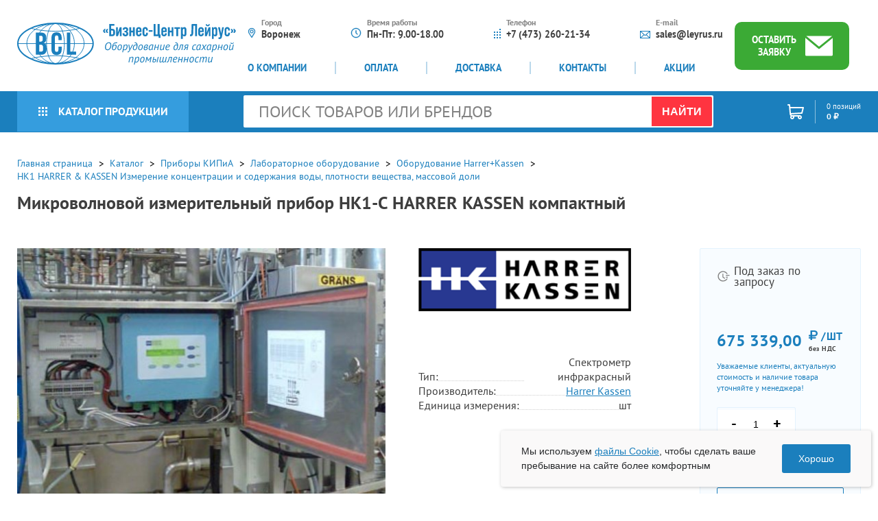

--- FILE ---
content_type: text/html; charset=UTF-8
request_url: https://www.leyrus.ru/catalog/hk1_harrer_kassen_izmerenie_kontsentratsii_i_soderzhaniya_vody_plotnosti_veshchestva_massovoy_doli/harrer-kassen-hk1-c1-pan-8006-100-240vac-rs232-2shtyrevye-antenny-195mm-flanets-du80-mikrovolnovoy/
body_size: 56680
content:
<!DOCTYPE html>
<html lang="ru">

    <head>
        <script type="text/javascript">
            var basketJSParams = ''        </script>
        <meta charset="UTF-8">
        <meta name="viewport" content="width=device-width, user-scalable=no, initial-scale=1.0">
        <meta http-equiv="X-UA-Compatible" content="ie=edge">

        <title>Купить микроволновой измерительный прибор hk1-c harrer kassen компактный - цена 675&nbsp;339 &#8381; в интернет-магазине Лейрус</title>
        <link rel="canonical" href="https://www.leyrus.ru/catalog/hk1_harrer_kassen_izmerenie_kontsentratsii_i_soderzhaniya_vody_plotnosti_veshchestva_massovoy_doli/harrer-kassen-hk1-c1-pan-8006-100-240vac-rs232-2shtyrevye-antenny-195mm-flanets-du80-mikrovolnovoy/" />
        <meta property="og:title" content="Купить микроволновой измерительный прибор hk1-c harrer kassen компактный - цена 675&nbsp;339 &#8381; в интернет-магазине Лейрус"/>
        <meta property="og:description" content="В каталоге интернет-магазина Лейрус можно купить микроволновой измерительный прибор hk1-c harrer kassen компактный по цене 675&nbsp;339 &#8381;. Заказ с сайта. Доставка по России. Звоните!"/>
        <meta property="og:image" content="https://www.leyrus.ru//local/templates/juno/img/logo.svg"/>
        <meta property="og:url" content= "https://www.leyrus.ru/catalog/hk1_harrer_kassen_izmerenie_kontsentratsii_i_soderzhaniya_vody_plotnosti_veshchestva_massovoy_doli/harrer-kassen-hk1-c1-pan-8006-100-240vac-rs232-2shtyrevye-antenny-195mm-flanets-du80-mikrovolnovoy/" />
        <meta property="og:locale" content="ru" />

        <link rel="apple-touch-icon" sizes="180x180" href="/favicon/apple-touch-icon.png">
        <link rel="icon" type="image/png" sizes="32x32" href="/favicon/favicon-32x32.png">
        <link rel="icon" type="image/png" sizes="16x16" href="/favicon/favicon-16x16.png">
        <link rel="manifest" href="/favicon/site.webmanifest">
        <link rel="shortcut icon" href="/favicon/favicon.ico">
        <meta name="msapplication-TileColor" content="#da532c">
        <meta name="msapplication-config" content="/favicon/browserconfig.xml">
        <meta name="theme-color" content="#ffffff">

        <meta http-equiv="Content-Type" content="text/html; charset=UTF-8" />
<meta name="robots" content="index, follow" />
<meta name="description" content="В каталоге интернет-магазина Лейрус можно купить микроволновой измерительный прибор hk1-c harrer kassen компактный по цене 675&nbsp;339 &#8381;. Заказ с сайта. Доставка по России. Звоните!" />
<link href="/bitrix/css/main/themes/green/style.css?1653484052389" type="text/css"  rel="stylesheet" />
<link href="/bitrix/js/ui/design-tokens/dist/ui.design-tokens.css?175076451726358" type="text/css"  rel="stylesheet" />
<link href="/bitrix/js/ui/fonts/opensans/ui.font.opensans.css?16656535242555" type="text/css"  rel="stylesheet" />
<link href="/bitrix/js/main/popup/dist/main.popup.bundle.css?175076464331694" type="text/css"  rel="stylesheet" />
<link href="/local/templates/juno/components/bitrix/catalog/catalog_custom/style.css?17072233521122" type="text/css"  rel="stylesheet" />
<link href="/local/templates/juno/components/bitrix/catalog.element/.default/style.css?1707223353530" type="text/css"  rel="stylesheet" />
<link href="/local/templates/juno/components/bitrix/catalog.element/.default/themes/green/style.css?17072233551085" type="text/css"  rel="stylesheet" />
<link href="/bitrix/components/bitrix/catalog.store.amount/templates/.default/style.css?16534840572802" type="text/css"  rel="stylesheet" />
<link href="/local/templates/juno/components/bitrix/catalog.section/recomend_item/style.css?16534841123808" type="text/css"  rel="stylesheet" />
<link href="/local/templates/juno/components/bitrix/catalog.item/.default/style.css?16534841121014" type="text/css"  rel="stylesheet" />
<link href="/local/templates/juno/components/bitrix/catalog.section/recomend_item/themes/green/style.css?1653484112843" type="text/css"  rel="stylesheet" />
<link href="/local/templates/juno/components/bitrix/menu/catalog_vertical_general/style.css?16978045248239" type="text/css"  data-template-style="true"  rel="stylesheet" />
<link href="/local/templates/juno/components/arturgolubev/search.title/bootstrap_v4/style.css?1656058733846" type="text/css"  data-template-style="true"  rel="stylesheet" />
<link href="/local/templates/juno/components/bitrix/sale.basket.basket.line/.default/style.css?16534841124401" type="text/css"  data-template-style="true"  rel="stylesheet" />
<link href="/local/templates/juno/components/arturgolubev/search.title/mobile/style.css?1656058737846" type="text/css"  data-template-style="true"  rel="stylesheet" />
<link href="/local/templates/juno/css/jquery.fancybox.min.css?165348411212795" type="text/css"  data-template-style="true"  rel="stylesheet" />
<link href="/local/templates/juno/slick/slick-theme.css?16534841123145" type="text/css"  data-template-style="true"  rel="stylesheet" />
<link href="/local/templates/juno/slick/slick.css?16534841121776" type="text/css"  data-template-style="true"  rel="stylesheet" />
<link href="/local/templates/juno/css/main.css?1751540753113692" type="text/css"  data-template-style="true"  rel="stylesheet" />
<link href="/local/send_mail/css/style.css?16534841121904" type="text/css"  data-template-style="true"  rel="stylesheet" />
<link href="/local/templates/juno/css/style_custom.css?170722339312920" type="text/css"  data-template-style="true"  rel="stylesheet" />
<script>if(!window.BX)window.BX={};if(!window.BX.message)window.BX.message=function(mess){if(typeof mess==='object'){for(let i in mess) {BX.message[i]=mess[i];} return true;}};</script>
<script>(window.BX||top.BX).message({"JS_CORE_LOADING":"Загрузка...","JS_CORE_NO_DATA":"- Нет данных -","JS_CORE_WINDOW_CLOSE":"Закрыть","JS_CORE_WINDOW_EXPAND":"Развернуть","JS_CORE_WINDOW_NARROW":"Свернуть в окно","JS_CORE_WINDOW_SAVE":"Сохранить","JS_CORE_WINDOW_CANCEL":"Отменить","JS_CORE_WINDOW_CONTINUE":"Продолжить","JS_CORE_H":"ч","JS_CORE_M":"м","JS_CORE_S":"с","JSADM_AI_HIDE_EXTRA":"Скрыть лишние","JSADM_AI_ALL_NOTIF":"Показать все","JSADM_AUTH_REQ":"Требуется авторизация!","JS_CORE_WINDOW_AUTH":"Войти","JS_CORE_IMAGE_FULL":"Полный размер"});</script>

<script src="/bitrix/js/main/core/core.js?1750764670512406"></script>

<script>BX.Runtime.registerExtension({"name":"main.core","namespace":"BX","loaded":true});</script>
<script>BX.setJSList(["\/bitrix\/js\/main\/core\/core_ajax.js","\/bitrix\/js\/main\/core\/core_promise.js","\/bitrix\/js\/main\/polyfill\/promise\/js\/promise.js","\/bitrix\/js\/main\/loadext\/loadext.js","\/bitrix\/js\/main\/loadext\/extension.js","\/bitrix\/js\/main\/polyfill\/promise\/js\/promise.js","\/bitrix\/js\/main\/polyfill\/find\/js\/find.js","\/bitrix\/js\/main\/polyfill\/includes\/js\/includes.js","\/bitrix\/js\/main\/polyfill\/matches\/js\/matches.js","\/bitrix\/js\/ui\/polyfill\/closest\/js\/closest.js","\/bitrix\/js\/main\/polyfill\/fill\/main.polyfill.fill.js","\/bitrix\/js\/main\/polyfill\/find\/js\/find.js","\/bitrix\/js\/main\/polyfill\/matches\/js\/matches.js","\/bitrix\/js\/main\/polyfill\/core\/dist\/polyfill.bundle.js","\/bitrix\/js\/main\/core\/core.js","\/bitrix\/js\/main\/polyfill\/intersectionobserver\/js\/intersectionobserver.js","\/bitrix\/js\/main\/lazyload\/dist\/lazyload.bundle.js","\/bitrix\/js\/main\/polyfill\/core\/dist\/polyfill.bundle.js","\/bitrix\/js\/main\/parambag\/dist\/parambag.bundle.js"]);
</script>
<script>BX.Runtime.registerExtension({"name":"ui.dexie","namespace":"BX.DexieExport","loaded":true});</script>
<script>BX.Runtime.registerExtension({"name":"ls","namespace":"window","loaded":true});</script>
<script>BX.Runtime.registerExtension({"name":"fx","namespace":"window","loaded":true});</script>
<script>BX.Runtime.registerExtension({"name":"fc","namespace":"window","loaded":true});</script>
<script>BX.Runtime.registerExtension({"name":"pull.protobuf","namespace":"BX","loaded":true});</script>
<script>BX.Runtime.registerExtension({"name":"rest.client","namespace":"window","loaded":true});</script>
<script>(window.BX||top.BX).message({"pull_server_enabled":"N","pull_config_timestamp":0,"shared_worker_allowed":"Y","pull_guest_mode":"N","pull_guest_user_id":0,"pull_worker_mtime":1750764434});(window.BX||top.BX).message({"PULL_OLD_REVISION":"Для продолжения корректной работы с сайтом необходимо перезагрузить страницу."});</script>
<script>BX.Runtime.registerExtension({"name":"pull.client","namespace":"BX","loaded":true});</script>
<script>BX.Runtime.registerExtension({"name":"pull","namespace":"window","loaded":true});</script>
<script>BX.Runtime.registerExtension({"name":"ui.design-tokens","namespace":"window","loaded":true});</script>
<script>BX.Runtime.registerExtension({"name":"ui.fonts.opensans","namespace":"window","loaded":true});</script>
<script>BX.Runtime.registerExtension({"name":"main.popup","namespace":"BX.Main","loaded":true});</script>
<script>BX.Runtime.registerExtension({"name":"popup","namespace":"window","loaded":true});</script>
<script type="extension/settings" data-extension="currency.currency-core">{"region":"ru"}</script>
<script>BX.Runtime.registerExtension({"name":"currency.currency-core","namespace":"BX.Currency","loaded":true});</script>
<script>BX.Runtime.registerExtension({"name":"currency","namespace":"window","loaded":true});</script>
<script>(window.BX||top.BX).message({"LANGUAGE_ID":"ru","FORMAT_DATE":"DD.MM.YYYY","FORMAT_DATETIME":"DD.MM.YYYY HH:MI:SS","COOKIE_PREFIX":"BITRIX_SM","SERVER_TZ_OFFSET":"10800","UTF_MODE":"Y","SITE_ID":"s1","SITE_DIR":"\/","USER_ID":"","SERVER_TIME":1762000495,"USER_TZ_OFFSET":0,"USER_TZ_AUTO":"Y","bitrix_sessid":"da8e204e1c494b36243f7b9dc25cf1f2"});</script>


<script src="/bitrix/js/ui/dexie/dist/dexie.bundle.js?1750764669218847"></script>
<script src="/bitrix/js/main/core/core_ls.js?17507645864201"></script>
<script src="/bitrix/js/main/core/core_fx.js?165348404616888"></script>
<script src="/bitrix/js/main/core/core_frame_cache.js?175076466616945"></script>
<script src="/bitrix/js/pull/protobuf/protobuf.js?1653484045274055"></script>
<script src="/bitrix/js/pull/protobuf/model.js?165348404570928"></script>
<script src="/bitrix/js/rest/client/rest.client.js?165348404517414"></script>
<script src="/bitrix/js/pull/client/pull.client.js?175076443583861"></script>
<script src="/bitrix/js/main/popup/dist/main.popup.bundle.js?1750764666119074"></script>
<script src="/bitrix/js/currency/currency-core/dist/currency-core.bundle.js?17507643098800"></script>
<script src="/bitrix/js/currency/core_currency.js?17507643091181"></script>
<script>
					(function () {
						"use strict";

						var counter = function ()
						{
							var cookie = (function (name) {
								var parts = ("; " + document.cookie).split("; " + name + "=");
								if (parts.length == 2) {
									try {return JSON.parse(decodeURIComponent(parts.pop().split(";").shift()));}
									catch (e) {}
								}
							})("BITRIX_CONVERSION_CONTEXT_s1");

							if (cookie && cookie.EXPIRE >= BX.message("SERVER_TIME"))
								return;

							var request = new XMLHttpRequest();
							request.open("POST", "/bitrix/tools/conversion/ajax_counter.php", true);
							request.setRequestHeader("Content-type", "application/x-www-form-urlencoded");
							request.send(
								"SITE_ID="+encodeURIComponent("s1")+
								"&sessid="+encodeURIComponent(BX.bitrix_sessid())+
								"&HTTP_REFERER="+encodeURIComponent(document.referrer)
							);
						};

						if (window.frameRequestStart === true)
							BX.addCustomEvent("onFrameDataReceived", counter);
						else
							BX.ready(counter);
					})();
				</script>



<script src="/local/templates/juno/js/jquery-3.6.0.min.js?165348411289501"></script>
<script src="/local/templates/juno/js/jquery.fancybox.min.js?168992284568579"></script>
<script src="/local/templates/juno/slick/slick.min.js?165348411242863"></script>
<script src="/local/templates/juno/js/slider.js?16534841121313"></script>
<script src="/local/templates/juno/js/slider-touch.js?165348411222229"></script>
<script src="/local/send_mail/js/jquery.maskedinput.min.js?16534841124324"></script>
<script src="/local/send_mail/js/script.js?16534841124963"></script>
<script src="/local/templates/juno/js/script.min.js?17515406695642"></script>
<script src="/local/templates/juno/js/script_custom.js?17515404097745"></script>
<script src="/local/templates/juno/components/bitrix/menu/catalog_vertical_general/script.js?16978052593658"></script>
<script src="/bitrix/components/arturgolubev/search.title/script.js?17509243579674"></script>
<script src="/local/templates/juno/components/arturgolubev/search.title/bootstrap_v4/script.js?165605913210408"></script>
<script src="/local/templates/juno/components/bitrix/sale.basket.basket.line/.default/script.js?16534841125335"></script>
<script src="/local/templates/juno/components/arturgolubev/search.title/mobile/script.js?165605915010408"></script>
<script src="/bitrix/components/bitrix/catalog.store.amount/templates/.default/script.js?16534840571401"></script>
<script src="/local/templates/juno/components/bitrix/catalog.section/recomend_item/script.js?16534841128181"></script>
<script src="/local/templates/juno/components/bitrix/catalog.item/.default/script.js?165348411263257"></script>

        <!-- Google Tag Manager -->
        <script>(function (w, d, s, l, i) {
                w[l] = w[l] || [];
                w[l].push({'gtm.start':
                            new Date().getTime(), event: 'gtm.js'});
                var f = d.getElementsByTagName(s)[0],
                        j = d.createElement(s), dl = l != 'dataLayer' ? '&l=' + l : '';
                j.async = true;
                j.src =
                        'https://www.googletagmanager.com/gtm.js?id=' + i + dl;
                f.parentNode.insertBefore(j, f);
            })(window, document, 'script', 'dataLayer', 'GTM-W8HX538');</script>
        <!-- End Google Tag Manager -->
    </head>
    <!-- Google Tag Manager (noscript) -->
    <noscript><iframe src="https://www.googletagmanager.com/ns.html?id=GTM-W8HX538"
                      height="0" width="0" style="display:none;visibility:hidden"></iframe></noscript>
    <!-- End Google Tag Manager (noscript) -->
    <body class="page">
        <!--p style="text-align:center; color: red;">Уважаемые клиенты! График работы в праздничные дни: 1-4 мая, 8-11 мая — выходные. Оставляйте заявки на e-mail или через формы обратной связи.<br>С 12 мая работаем в обычном режиме.</p-->
        <div id="panel"></div>
        <div class="main-wrap">

            <header class="header">
                <div class="container">
                    <div class="header_wr">
                        <a href="/" class="header_logo">
                            <img src="/local/templates/juno/img/logo.svg" alt="">                        </a>
                        <div class="header_menu-wr">
                            <div class="header_desc">
                                <div class="header_desc_item">
                                    <div class="header_desc_icon">
                                        <svg width="12" height="16" viewBox="0 0 12 16" fill="none" xmlns="http://www.w3.org/2000/svg"> <path d="M6.0616 13.6121L9.49413 7.97047L6.0616 13.6121ZM6.0616 13.6121L2.53929 8.02458C2.14259 7.39394 1.92778 6.66683 1.92778 5.92188C1.92778 3.71698 3.75624 1.91484 6 1.91484C8.24367 1.91484 10.0694 3.71689 10.0694 5.92188C10.0694 6.64492 9.86873 7.35341 9.49418 7.97039L6.0616 13.6121ZM1.66171 8.56326L1.66177 8.56334L5.63079 14.8594C5.7254 15.0095 5.89151 15.1 6.06942 15.1H6.06943H6.06944H6.06946H6.06947H6.06948H6.06949H6.06951H6.06952H6.06953H6.06955H6.06956H6.06957H6.06959H6.0696H6.06961H6.06962H6.06964H6.06965H6.06966H6.06968H6.06969H6.0697H6.06972H6.06973H6.06974H6.06975H6.06977H6.06978H6.06979H6.06981H6.06982H6.06983H6.06984H6.06986H6.06987H6.06988H6.0699H6.06991H6.06992H6.06994H6.06995H6.06996H6.06997H6.06999H6.07H6.07001H6.07003H6.07004H6.07005H6.07007H6.07008H6.07009H6.0701H6.07012H6.07013H6.07014H6.07016H6.07017H6.07018H6.07019H6.07021H6.07022H6.07023H6.07025H6.07026H6.07027H6.07028H6.0703H6.07031H6.07032H6.07034H6.07035H6.07036H6.07037H6.07039H6.0704H6.07041H6.07043H6.07044H6.07045H6.07046H6.07048H6.07049H6.0705H6.07052H6.07053H6.07054H6.07055H6.07057H6.07058H6.07059H6.07061H6.07062H6.07063H6.07064H6.07066H6.07067H6.07068H6.0707H6.07071H6.07072H6.07073H6.07075H6.07076H6.07077H6.07079H6.0708H6.07081H6.07083H6.07084H6.07085H6.07086H6.07088H6.07089H6.0709H6.07092H6.07093H6.07094H6.07095H6.07097H6.07098H6.07099H6.07101H6.07102H6.07103H6.07104H6.07106H6.07107H6.07108H6.07109H6.07111H6.07112H6.07113H6.07115H6.07116H6.07117H6.07119H6.0712H6.07121H6.07122H6.07124H6.07125H6.07126H6.07128H6.07129H6.0713H6.07131H6.07133H6.07134H6.07135H6.07137H6.07138H6.07139H6.0714H6.07142H6.07143H6.07144H6.07146H6.07147H6.07148H6.07149H6.07151H6.07152H6.07153H6.07155H6.07156H6.07157H6.07158H6.0716H6.07161H6.07162H6.07164H6.07165H6.07166H6.07167H6.07169H6.0717H6.07171H6.07173H6.07174H6.07175H6.07176H6.07178H6.07179H6.0718H6.07182H6.07183H6.07184H6.07185H6.07187H6.07188H6.07189H6.07191H6.07192H6.07193H6.07195H6.07196H6.07197H6.07198H6.072H6.07201H6.07202H6.07204H6.07205H6.07206H6.07207H6.07209H6.0721H6.07211H6.07213H6.07214H6.07215H6.07216H6.07218H6.07219H6.0722H6.07222H6.07223H6.07224H6.07226H6.07227H6.07228H6.07229H6.07231H6.07232H6.07233H6.07235H6.07236H6.07237H6.07238H6.0724H6.07241H6.07242H6.07244H6.07245H6.07246H6.07248H6.07249H6.0725H6.07251H6.07253H6.07254H6.07255H6.07257H6.07258H6.07259H6.07261H6.07262H6.07263H6.07264H6.07266H6.07267H6.07268H6.0727H6.07271L6.07272 15.1L6.07349 15.1C6.25293 15.0986 6.41943 15.0053 6.51233 14.8526L10.3802 8.49549L10.3802 8.49541C10.8511 7.71982 11.1 6.8299 11.1 5.92188C11.1 3.15125 8.81074 0.9 6 0.9C3.18926 0.9 0.9 3.15125 0.9 5.92188C0.9 6.85766 1.16335 7.77097 1.66171 8.56326Z" fill="#1B7FBD" stroke="#1B7FBD" stroke-width="0.2"/> <path d="M6 3.36094C4.56776 3.36094 3.4 4.50821 3.4 5.92188C3.4 7.32617 4.5488 8.48281 6 8.48281C7.46926 8.48281 8.6 7.31051 8.6 5.92188C8.6 4.50821 7.43224 3.36094 6 3.36094ZM6 7.46797C5.13003 7.46797 4.42778 6.77217 4.42778 5.92188C4.42778 5.07394 5.13474 4.37578 6 4.37578C6.86504 4.37578 7.56944 5.07373 7.56944 5.92188C7.56944 6.76025 6.88329 7.46797 6 7.46797Z" fill="#1B7FBD" stroke="#1B7FBD" stroke-width="0.2"/> </svg>
                                    </div>
                                    <div class="header_desc_content">
                                        <div class="header_desc_subtitle">Город</div>
<div class="header_desc_txt">Воронеж</div>                                    </div>
                                </div>
                                <div class="header_desc_item">
                                    <div class="header_desc_icon">
                                        <svg width="16" height="16" viewBox="0 0 16 16" fill="none" xmlns="http://www.w3.org/2000/svg"> <path d="M8 1C4.14026 1 1 4.14026 1 8C1 11.8597 4.14026 15 8 15C11.8597 15 15 11.8597 15 8C15 4.14026 11.8597 1 8 1ZM8 14.125C4.62263 14.125 1.87501 11.3774 1.87501 8.00003C1.87501 4.62266 4.62263 1.87501 8 1.87501C11.3774 1.87501 14.125 4.62263 14.125 8C14.125 11.3774 11.3774 14.125 8 14.125Z" fill="#1B7FBD" stroke="#1B7FBD" stroke-width="0.5"/> <path d="M8.43751 4.5H7.5625V8.18116L9.87818 10.4968L10.4968 9.87819L8.43751 7.81887V4.5Z" fill="#1B7FBD" stroke="#1B7FBD" stroke-width="0.5"/> </svg>
                                    </div>
                                    <div class="header_desc_content">
                                        <div class="header_desc_subtitle">Время работы</div>
                                        <div class="header_desc_txt">
                                            Пн-Пт: 9.00-18.00                                        </div>
                                    </div>
                                </div>
                                <div class="header_desc_item">
                                    <div class="header_desc_icon">
                                        <svg width="10" height="14" viewBox="0 0 10 14" fill="none" xmlns="http://www.w3.org/2000/svg"> <rect y="4" width="2" height="2" fill="#1B7FBD"/> <rect y="8" width="2" height="2" fill="#1B7FBD"/> <rect y="12" width="2" height="2" fill="#1B7FBD"/> <rect x="4" y="4" width="2" height="2" fill="#1B7FBD"/> <rect x="4" y="8" width="2" height="2" fill="#1B7FBD"/> <rect x="4" y="12" width="2" height="2" fill="#1B7FBD"/> <rect x="8" y="4" width="2" height="2" fill="#1B7FBD"/> <rect x="8" y="8" width="2" height="2" fill="#1B7FBD"/> <rect x="8" y="12" width="2" height="2" fill="#1B7FBD"/> <rect x="8" width="2" height="2" fill="#1B7FBD"/> </svg>
                                    </div>
                                    <div class="header_desc_content">
                                        <div class="header_desc_subtitle">Телефон</div>
                                        <div class="header_desc_txt">
                                            <a href="tel:+7-473-260-21-34">+7 (473) 260-21-34</a>                                        </div>
                                    </div>
                                </div>
                                <div class="header_desc_item">
                                    <div class="header_desc_icon">
                                        <svg width="15" height="11" viewBox="0 0 15 11" fill="none" xmlns="http://www.w3.org/2000/svg"> <path d="M0 0V11H15V0H0ZM7.5 6.01656L1.90892 1.04582H13.0911L7.5 6.01656ZM5.33626 5.5L1.05882 9.30288V1.69712L5.33626 5.5ZM6.12762 6.20356L7.5 7.42368L8.87238 6.20356L13.0911 9.95418H1.90892L6.12762 6.20356ZM9.66374 5.5L13.9412 1.69712V9.30288L9.66374 5.5Z" fill="#1B7FBD"/> </svg>
                                    </div>
                                    <div class="header_desc_content">
                                        <div class="header_desc_subtitle">E-mail</div>
                                        <div class="header_desc_txt">
                                            <a href="mailto:sales@leyrus.ru">sales@leyrus.ru</a>                                        </div>
                                    </div>
                                </div>
                            </div>
                            <div class="header_menu">
                                <!--'start_frame_cache_LkGdQn'-->    <ul>
                        <li><a href="/o-kompanii/">О компании</a></li>
                                <li><a href="/oplata/">Оплата</a></li>
                                <li><a href="/dostavka/">Доставка</a></li>
                                <li><a href="/kontakty/">Контакты</a></li>
                                <li><a href="/aktsii/">Акции</a></li>
                    </ul>
    <!--'end_frame_cache_LkGdQn'-->                            </div>
                        </div>
                        <a href="#application" class="fancybox header_btn ">
                            <span>оставить заявку</span>
                            <svg width="40" height="30" viewBox="0 0 40 30" fill="none" xmlns="http://www.w3.org/2000/svg"> <path d="M38.5715 0.591187H1.42871L20.0002 16.0202L38.7815 0.634413C38.7128 0.614151 38.6426 0.599714 38.5715 0.591187Z" fill="white"/> <path d="M20.9014 18.9999C20.375 19.4346 19.6178 19.4346 19.0914 18.9999L0 3.13571V27.9679C0 28.7638 0.639592 29.4089 1.4286 29.4089H38.5714C39.3604 29.4089 40 28.7638 40 27.9679V3.34897L20.9014 18.9999Z" fill="white"/> </svg>
                        </a>
                        <div class="header_menu-icon">
                            <span></span><span></span><span></span>
                        </div>
                    </div>
                </div>
                <div class="horizontal-menu">
                    <div class="container">
                        <div class="btn-catalog_wr">
                            <a href="/catalog/" class="btn-catalog">
                                <svg width="13" height="13" viewBox="0 0 13 13" fill="none" xmlns="http://www.w3.org/2000/svg"> <rect width="3" height="3" fill="white"/> <rect y="5" width="3" height="3" fill="white"/> <rect y="10" width="3" height="3" fill="white"/> <rect x="5" width="3" height="3" fill="white"/> <rect x="5" y="5" width="3" height="3" fill="white"/> <rect x="5" y="10" width="3" height="3" fill="white"/> <rect x="10" width="3" height="3" fill="white"/> <rect x="10" y="5" width="3" height="3" fill="white"/> <rect x="10" y="10" width="3" height="3" fill="white"/> </svg>
                                Каталог продукции
                            </a>
                                                            <div class="aside-catalog hover_catalog_menu">
                                    <a href="/katalog-brendov/" class="aside-catalog_brand">
                                        <svg width="19" height="15" viewBox="0 0 19 15" fill="none" xmlns="http://www.w3.org/2000/svg"> <path d="M-1.9881e-06 2.20322L-2.41874e-06 12.385C-2.46327e-06 13.4377 0.749124 14.2941 1.66992 14.2941L12.5113 14.2941C13.2547 14.2941 13.9536 13.9632 14.4793 13.3622C14.4808 13.3606 18.5196 8.64144 18.5196 8.64144C18.8294 8.28588 19 7.80755 19 7.29413L19 3.47595C19 1.72149 17.7515 0.294128 16.2168 0.294128C15.5063 0.294128 14.8575 0.600431 14.3651 1.10312C13.8545 0.580322 13.2022 0.294128 12.5113 0.294128L1.66992 0.294128C0.749125 0.294128 -1.94357e-06 1.15055 -1.9881e-06 2.20322ZM13.6902 12.4645C13.375 12.8236 12.9564 13.0214 12.5113 13.0214L1.66992 13.0214C1.36299 13.0214 1.11328 12.7359 1.11328 12.385L1.11328 2.20322C1.11328 1.85233 1.36299 1.56685 1.66992 1.56685L12.5113 1.56686C12.9564 1.56686 13.375 1.76464 13.6902 2.1238L13.6956 2.13012C13.5279 2.53918 13.4336 2.99511 13.434 3.47595L13.434 5.49449C13.2594 5.42386 13.0721 5.38504 12.877 5.38504C11.9562 5.38504 11.207 6.24146 11.207 7.29413C11.207 8.3468 11.9562 9.20322 12.877 9.20322C13.7977 9.20322 14.5469 8.3468 14.5469 7.29413L14.5469 3.47595C14.5469 3.3659 14.5555 3.25823 14.5712 3.15323C14.5712 3.15323 17.7287 6.84252 17.7302 6.84413C17.8596 6.99211 17.8867 7.1705 17.8867 7.29413C17.8867 7.41775 17.8596 7.59615 17.7302 7.74408C17.7287 7.74573 13.6902 12.4645 13.6902 12.4645ZM12.877 7.93049C12.57 7.93049 12.3203 7.64502 12.3203 7.29413C12.3203 6.94324 12.57 6.65776 12.877 6.65776C13.1839 6.65776 13.4336 6.94324 13.4336 7.29413C13.4336 7.64502 13.1839 7.93049 12.877 7.93049ZM17.8867 3.47595L17.8867 5.20732L15.1495 2.009C15.4391 1.73312 15.8112 1.56686 16.2168 1.56686C17.1376 1.56686 17.8867 2.42327 17.8867 3.47595Z" fill="#1B7FBD"/> <path d="M8.44745 7.93051L3.99432 7.93051C3.68691 7.93051 3.43768 8.21543 3.43768 8.56688C3.43768 8.91832 3.68691 9.20324 3.99432 9.20324L8.44745 9.20324C8.75486 9.20324 9.00409 8.91832 9.00409 8.56688C9.00409 8.21543 8.75486 7.93051 8.44745 7.93051Z" fill="#1B7FBD"/> <path d="M3.43768 6.02137C3.43768 6.37282 3.68691 6.65774 3.99432 6.65774L8.44745 6.65774C8.75486 6.65774 9.00409 6.37282 9.00409 6.02137C9.00409 5.66993 8.75486 5.38501 8.44745 5.38501L3.99432 5.38501C3.68691 5.38501 3.43768 5.66993 3.43768 6.02137Z" fill="#1B7FBD"/> </svg>
                                        Каталог брендов
                                    </a>
                                    <!--'start_frame_cache_wAkIZ0'--> 
<div class="bx_vertical_menu_advanced" id="catalog_menu_XEVOpk">
    <ul id="ul_catalog_menu_XEVOpk">
             <!-- first level-->
                        <li class="bx_hma_one_lvl  dropdown">
                <a href="/catalog/oborudovanie-dlya-sakharnoy-promyshlennosti/"
                   onmouseover="BX.CatalogVertMenu.changeSectionPicture(this);">
                       Оборудование для сахарной промышленности                    <span class="bx_shadow_fix"></span>
                </a>
                                    <span style="display: none">
                                            </span>
                    <span class="bx_children_advanced_panel">
                        <img src="/upload/iblock/376/awvxikbch77ue56y561o1lsp7reizlkc/oborudovanije_dlya_saharnoy_promyshlennosti-_2_.jpg" alt="">
                    </span>
                    <div class="bx_children_container">
                                                    <div class="bx_children_block">
                                <ul>
                                      <!-- second level-->
                                        <li class="parent">
                                            <a href="/catalog/oborudovanie_dlya_upakovochnykh_liniy/"
                                               ontouchstart="document.location.href = '/catalog/oborudovanie_dlya_upakovochnykh_liniy/';"
                                                   onmouseover="BX.CatalogVertMenu.changeSectionPicture(this);"                                               data-picture="/upload/resize_cache/iblock/189/240_700_1/Oborudovanie_dlja_upakovochnyh_linij_d43e7a68_774a_4e05_ac55_1f7c57798e10_category_image.jpg">
                                                   Оборудование для упаковочных линий (16)                                            </a>
                                            <span style="display: none">
                                                                                            </span>
<!--                                            <span class="bx_children_advanced_panel">
                                                <img src=""
                                                     alt="">
                                            </span>-->
                                                                                    </li>
                                      <!-- second level-->
                                        <li class="parent">
                                            <a href="/catalog/meshkozashivochnoe-oborudovanie/"
                                               ontouchstart="document.location.href = '/catalog/meshkozashivochnoe-oborudovanie/';"
                                                   onmouseover="BX.CatalogVertMenu.changeSectionPicture(this);"                                               data-picture="/upload/resize_cache/iblock/59b/240_700_1/Meshkozashivochnoe_oborudovanie_6e85d437_82c9_405c_a6c8_61cef86929d2_category_image.jpg">
                                                   Мешкозашивочное оборудование (30)                                            </a>
                                            <span style="display: none">
                                                                                            </span>
<!--                                            <span class="bx_children_advanced_panel">
                                                <img src=""
                                                     alt="">
                                            </span>-->
                                                                                    </li>
                                      <!-- second level-->
                                        <li class="parent">
                                            <a href="/catalog/press-granulyatory/"
                                               ontouchstart="document.location.href = '/catalog/press-granulyatory/';"
                                                   onmouseover="BX.CatalogVertMenu.changeSectionPicture(this);"                                               data-picture="/upload/resize_cache/iblock/14a/240_700_1/Press_granuljatory_05218a96_2867_4b59_811f_480c0b6f7071_category_image.gif">
                                                   Пресс-грануляторы (398)                                            </a>
                                            <span style="display: none">
                                                                                            </span>
<!--                                            <span class="bx_children_advanced_panel">
                                                <img src=""
                                                     alt="">
                                            </span>-->
                                                                                    </li>
                                      <!-- second level-->
                                        <li class="parent">
                                            <a href="/catalog/pressy-dlya-zhoma-sakharnoy-svekly/"
                                               ontouchstart="document.location.href = '/catalog/pressy-dlya-zhoma-sakharnoy-svekly/';"
                                                   onmouseover="BX.CatalogVertMenu.changeSectionPicture(this);"                                               data-picture="/upload/resize_cache/iblock/048/240_700_1/Pressy_dlja_zhoma_saharnoj_svekly_e1c8d86d_d4cf_4816_b2ec_e9512d1fac25_category_image.jpg">
                                                   Прессы для жома сахарной свеклы (53)                                            </a>
                                            <span style="display: none">
                                                                                            </span>
<!--                                            <span class="bx_children_advanced_panel">
                                                <img src=""
                                                     alt="">
                                            </span>-->
                                                                                    </li>
                                      <!-- second level-->
                                        <li class="parent">
                                            <a href="/catalog/drobilki_drevesiny_promill/"
                                               ontouchstart="document.location.href = '/catalog/drobilki_drevesiny_promill/';"
                                                   onmouseover="BX.CatalogVertMenu.changeSectionPicture(this);"                                               data-picture="/upload/resize_cache/iblock/45f/240_700_1/Drobilki_drevesiny_Promill_54abcc54_d952_4859_8b42_83a8ecf623a0_category_image.jpg">
                                                   Дробилки древесины Promill (4)                                            </a>
                                            <span style="display: none">
                                                                                            </span>
<!--                                            <span class="bx_children_advanced_panel">
                                                <img src=""
                                                     alt="">
                                            </span>-->
                                                                                    </li>
                                      <!-- second level-->
                                        <li class="parent">
                                            <a href="/catalog/sveklorezki-mashiny-dlya-rezaniya-svekly-v-struzhku/"
                                               ontouchstart="document.location.href = '/catalog/sveklorezki-mashiny-dlya-rezaniya-svekly-v-struzhku/';"
                                                   onmouseover="BX.CatalogVertMenu.changeSectionPicture(this);"                                               data-picture="/upload/resize_cache/iblock/af2/240_700_1/Sveklorezki_Mashiny_dlja_rezanija_svekly_v_struzhku_49aac1ac_69a9_4d17_bcd4_1c1fed36d619_category_image.jpg">
                                                   Свеклорезки (Машины для резания свеклы в стружку) (38)                                            </a>
                                            <span style="display: none">
                                                                                            </span>
<!--                                            <span class="bx_children_advanced_panel">
                                                <img src=""
                                                     alt="">
                                            </span>-->
                                                                                    </li>
                                      <!-- second level-->
                                        <li class="parent">
                                            <a href="/catalog/vyparnye_i_teploobmennye_apparaty/"
                                               ontouchstart="document.location.href = '/catalog/vyparnye_i_teploobmennye_apparaty/';"
                                                   onmouseover="BX.CatalogVertMenu.changeSectionPicture(this);"                                               data-picture="/upload/resize_cache/iblock/b89/240_700_1/Vyparnye_i_teploobmennye_apparaty_a9a6b78f_1f4c_4cac_b1ca_381c3fb72fa1_category_image.jpg">
                                                   Выпарные и теплообменные аппараты (12)                                            </a>
                                            <span style="display: none">
                                                                                            </span>
<!--                                            <span class="bx_children_advanced_panel">
                                                <img src=""
                                                     alt="">
                                            </span>-->
                                                                                    </li>
                                      <!-- second level-->
                                        <li class="parent">
                                            <a href="/catalog/filtrovalnye-sistemy-i-sistemy-ochistki-dlya-sakharnoy-promyshlennosti/"
                                               ontouchstart="document.location.href = '/catalog/filtrovalnye-sistemy-i-sistemy-ochistki-dlya-sakharnoy-promyshlennosti/';"
                                                   onmouseover="BX.CatalogVertMenu.changeSectionPicture(this);"                                               data-picture="/upload/resize_cache/iblock/aa5/240_700_1/Filtrovalnye_sistemy_i_sistemy_ochistki_dlja_saharnoj_promyshlennosti_0a641e04_7a5d_47b9_8af3_ac748677237b_category_image.jpg">
                                                   Фильтровальные системы и системы очистки для сахарной промышленности (31)                                            </a>
                                            <span style="display: none">
                                                                                            </span>
<!--                                            <span class="bx_children_advanced_panel">
                                                <img src=""
                                                     alt="">
                                            </span>-->
                                                                                    </li>
                                      <!-- second level-->
                                        <li class="parent">
                                            <a href="/catalog/mekhanizirovannye_linii_ryupro_gdr/"
                                               ontouchstart="document.location.href = '/catalog/mekhanizirovannye_linii_ryupro_gdr/';"
                                                   onmouseover="BX.CatalogVertMenu.changeSectionPicture(this);"                                               data-picture="/upload/resize_cache/iblock/58d/240_700_1/Mehanizirovannye_linii_RJuPRO_GDR_9d652077_d2d7_45b0_b5d9_70c35332326a_category_image.jpg">
                                                   Механизированные линии РЮПРО (ГДР) (12)                                            </a>
                                            <span style="display: none">
                                                                                            </span>
<!--                                            <span class="bx_children_advanced_panel">
                                                <img src=""
                                                     alt="">
                                            </span>-->
                                                                                    </li>
                                      <!-- second level-->
                                        <li class="parent">
                                            <a href="/catalog/vibrosita_proseivateli_i_grokhoty/"
                                               ontouchstart="document.location.href = '/catalog/vibrosita_proseivateli_i_grokhoty/';"
                                                   onmouseover="BX.CatalogVertMenu.changeSectionPicture(this);"                                               data-picture="/upload/resize_cache/iblock/a3a/240_700_1/Vibrosita_proseivateli_i_grohoty_ec0b4e99_e671_4cc5_95f4_318e2475ee57_category_image.jpg">
                                                   Вибросита, просеиватели и грохоты (11)                                            </a>
                                            <span style="display: none">
                                                                                            </span>
<!--                                            <span class="bx_children_advanced_panel">
                                                <img src=""
                                                     alt="">
                                            </span>-->
                                                                                    </li>
                                      <!-- second level-->
                                        <li class="parent">
                                            <a href="/catalog/oborudovanie-dlya-ochistki-kotlov-teploobmennykh-apparatov-truboprovodov-ot-nakipi-i-otlozheniy/"
                                               ontouchstart="document.location.href = '/catalog/oborudovanie-dlya-ochistki-kotlov-teploobmennykh-apparatov-truboprovodov-ot-nakipi-i-otlozheniy/';"
                                                   onmouseover="BX.CatalogVertMenu.changeSectionPicture(this);"                                               data-picture="/upload/resize_cache/iblock/b9b/240_700_1/Oborudovanie_dlja_ochistki_kotlov_teploobmennyh_apparatov_truboprovodov_ot_nakipi_i_otlozhenij_5967543f_b5c8_4559_8d6d_9ab4a28200d3_category_image.jpg">
                                                   Оборудование для очистки котлов, теплообменных аппаратов, трубопроводов от накипи и отложений (239)                                            </a>
                                            <span style="display: none">
                                                                                            </span>
<!--                                            <span class="bx_children_advanced_panel">
                                                <img src=""
                                                     alt="">
                                            </span>-->
                                                                                    </li>
                                      <!-- second level-->
                                        <li class="parent">
                                            <a href="/catalog/konveyernoe-i-transporternoe-oborudovanie/"
                                               ontouchstart="document.location.href = '/catalog/konveyernoe-i-transporternoe-oborudovanie/';"
                                                   onmouseover="BX.CatalogVertMenu.changeSectionPicture(this);"                                               data-picture="/upload/resize_cache/iblock/7d5/240_700_1/Konvejernoe_i_transporternoe_oborudovanie_2f654159_0221_40cd_a839_cd5ff03b135c_category_image.jpg">
                                                   Конвейерное и транспортерное оборудование (44)                                            </a>
                                            <span style="display: none">
                                                                                            </span>
<!--                                            <span class="bx_children_advanced_panel">
                                                <img src=""
                                                     alt="">
                                            </span>-->
                                                                                    </li>
                                      <!-- second level-->
                                        <li class="parent">
                                            <a href="/catalog/vesovoe-i-doziruyushchee-oborudovanie/"
                                               ontouchstart="document.location.href = '/catalog/vesovoe-i-doziruyushchee-oborudovanie/';"
                                                   onmouseover="BX.CatalogVertMenu.changeSectionPicture(this);"                                               data-picture="/upload/resize_cache/iblock/492/240_700_1/Vesovoe_i_dozirujuschee_oborudovanie_e6127105_ec62_4c6e_afb7_cebae7125e90_category_image.jpg">
                                                   Весовое и дозирующее оборудование (110)                                            </a>
                                            <span style="display: none">
                                                                                            </span>
<!--                                            <span class="bx_children_advanced_panel">
                                                <img src=""
                                                     alt="">
                                            </span>-->
                                                                                    </li>
                                      <!-- second level-->
                                        <li class="parent">
                                            <a href="/catalog/tsentrifugi/"
                                               ontouchstart="document.location.href = '/catalog/tsentrifugi/';"
                                                   onmouseover="BX.CatalogVertMenu.changeSectionPicture(this);"                                               data-picture="/upload/resize_cache/iblock/d11/240_700_1/Tsentrifugi_6f1c1037_daf2_4cf3_a27c_6ff528f1816c_category_image.jpg">
                                                   Центрифуги (21)                                            </a>
                                            <span style="display: none">
                                                                                            </span>
<!--                                            <span class="bx_children_advanced_panel">
                                                <img src=""
                                                     alt="">
                                            </span>-->
                                                                                    </li>
                                      <!-- second level-->
                                        <li class="parent">
                                            <a href="/catalog/prochee-oborudovanie-dlya-sakharnoy-i-pishchevoy-promyshlennosti/"
                                               ontouchstart="document.location.href = '/catalog/prochee-oborudovanie-dlya-sakharnoy-i-pishchevoy-promyshlennosti/';"
                                                   onmouseover="BX.CatalogVertMenu.changeSectionPicture(this);"                                               data-picture="/upload/resize_cache/iblock/bb9/240_700_1/Prochee_oborudovanie_dlja_saharnoj_i_pischevoj_promyshlennosti_57e578d6_ce7f_4cf8_af0a_c9f5a2c48da5_category_image.jpg">
                                                   Прочее оборудование для сахарной и пищевой промышленности (17)                                            </a>
                                            <span style="display: none">
                                                                                            </span>
<!--                                            <span class="bx_children_advanced_panel">
                                                <img src=""
                                                     alt="">
                                            </span>-->
                                                                                    </li>
                                                                    </ul>
                            </div>
                                                <!--                            <div class="bx_children_block advanced">
                                <div class="bx_children_advanced_panel">
                                    <span class="bx_children_advanced_panel">
                                        <a href=""><span class="bx_section_picture">
                                                <img src="" alt="">
                                            </span></a>
                                        <img src="/images/spacer.png" alt="" style="border: none;">
                                        <strong style="display:block"
                                                class="bx_item_title"></strong>
                                        <span class="bx_section_description bx_item_description"></span>
                                    </span>
                                </div>
                            </div>-->
                                                <div style="clear: both;"></div>
                    </div>
                            </li>
             <!-- first level-->
                        <li class="bx_hma_one_lvl  dropdown">
                <a href="/catalog/pribory-kipia/"
                   onmouseover="BX.CatalogVertMenu.changeSectionPicture(this);">
                       Приборы КИПиА                    <span class="bx_shadow_fix"></span>
                </a>
                                    <span style="display: none">
                                            </span>
                    <span class="bx_children_advanced_panel">
                        <img src="/upload/resize_cache/iblock/485/240_700_1/Pribory_KIPiA_36d981a4_78ec_48c1_a506_a12eb54d86ab_category_image.jpg" alt="">
                    </span>
                    <div class="bx_children_container">
                                                    <div class="bx_children_block">
                                <ul>
                                      <!-- second level-->
                                        <li class="parent">
                                            <a href="/catalog/programmiruemye-kontrollery-i-sistemy-avtomatizatsii/"
                                               ontouchstart="document.location.href = '/catalog/programmiruemye-kontrollery-i-sistemy-avtomatizatsii/';"
                                                   onmouseover="BX.CatalogVertMenu.changeSectionPicture(this);"                                               data-picture="/upload/resize_cache/iblock/e76/240_700_1/Programmiruemye_kontrollery_i_sistemy_avtomatizatsii_ec24d37d_5781_49fb_9293_e7263e36e436_category_image.jpg">
                                                   Программируемые контроллеры и системы автоматизации (377)                                            </a>
                                            <span style="display: none">
                                                                                            </span>
<!--                                            <span class="bx_children_advanced_panel">
                                                <img src=""
                                                     alt="">
                                            </span>-->
                                                                                    </li>
                                      <!-- second level-->
                                        <li class="parent">
                                            <a href="/catalog/datchiki/"
                                               ontouchstart="document.location.href = '/catalog/datchiki/';"
                                                   onmouseover="BX.CatalogVertMenu.changeSectionPicture(this);"                                               data-picture="/upload/resize_cache/iblock/eca/240_700_1/Datchiki_863cfd18_5e2c_4f0e_946a_17bb21e7cfb9_category_image.jpg">
                                                   Датчики (775)                                            </a>
                                            <span style="display: none">
                                                                                            </span>
<!--                                            <span class="bx_children_advanced_panel">
                                                <img src=""
                                                     alt="">
                                            </span>-->
                                                                                    </li>
                                      <!-- second level-->
                                        <li class="parent">
                                            <a href="/catalog/rele/"
                                               ontouchstart="document.location.href = '/catalog/rele/';"
                                                   onmouseover="BX.CatalogVertMenu.changeSectionPicture(this);"                                               data-picture="/upload/resize_cache/iblock/369/240_700_1/Rele_422ebeca_d4d7_4880_a391_1c9650f93cc0_category_image.jpg">
                                                   Реле (261)                                            </a>
                                            <span style="display: none">
                                                                                            </span>
<!--                                            <span class="bx_children_advanced_panel">
                                                <img src=""
                                                     alt="">
                                            </span>-->
                                                                                    </li>
                                      <!-- second level-->
                                        <li class="parent">
                                            <a href="/catalog/kontaktory-puskateli-ustroystva-upravleniya-elektrodvigatelyami/"
                                               ontouchstart="document.location.href = '/catalog/kontaktory-puskateli-ustroystva-upravleniya-elektrodvigatelyami/';"
                                                   onmouseover="BX.CatalogVertMenu.changeSectionPicture(this);"                                               data-picture="/upload/resize_cache/iblock/b89/240_700_1/Kontaktory_puskateli_ustrojstva_upravlenija_elektrodvigateljami_07ed7cdd_f386_43d5_b719_50325035ecde_category_image.jpg">
                                                   Контакторы, пускатели, устройства управления электродвигателями (47)                                            </a>
                                            <span style="display: none">
                                                                                            </span>
<!--                                            <span class="bx_children_advanced_panel">
                                                <img src=""
                                                     alt="">
                                            </span>-->
                                                                                    </li>
                                      <!-- second level-->
                                        <li class="parent">
                                            <a href="/catalog/elektroizmeritelnye_pribory/"
                                               ontouchstart="document.location.href = '/catalog/elektroizmeritelnye_pribory/';"
                                                   onmouseover="BX.CatalogVertMenu.changeSectionPicture(this);"                                               data-picture="/upload/resize_cache/iblock/bbc/240_700_1/Elektroizmeritelnye_pribory_81894732_d74e_4ea3_ac2c_c079fddf87f5_category_image.jpg">
                                                   Электроизмерительные приборы (228)                                            </a>
                                            <span style="display: none">
                                                                                            </span>
<!--                                            <span class="bx_children_advanced_panel">
                                                <img src=""
                                                     alt="">
                                            </span>-->
                                                                                    </li>
                                      <!-- second level-->
                                        <li class="parent">
                                            <a href="/catalog/istochniki-pitaniya/"
                                               ontouchstart="document.location.href = '/catalog/istochniki-pitaniya/';"
                                                   onmouseover="BX.CatalogVertMenu.changeSectionPicture(this);"                                               data-picture="/upload/resize_cache/iblock/ce4/240_700_1/Istochniki_pitanija_44df4f83_cace_4f86_b04c_86b18f4f0f8c_category_image.jpg">
                                                   Источники питания (77)                                            </a>
                                            <span style="display: none">
                                                                                            </span>
<!--                                            <span class="bx_children_advanced_panel">
                                                <img src=""
                                                     alt="">
                                            </span>-->
                                                                                    </li>
                                      <!-- second level-->
                                        <li class="parent">
                                            <a href="/catalog/transformatory/"
                                               ontouchstart="document.location.href = '/catalog/transformatory/';"
                                                   onmouseover="BX.CatalogVertMenu.changeSectionPicture(this);"                                               data-picture="/upload/resize_cache/iblock/0c4/240_700_1/Transformatory_d9ac966b_3b18_4d3c_a638_0f7b6d72b277_category_image.jpg">
                                                   Трансформаторы (8)                                            </a>
                                            <span style="display: none">
                                                                                            </span>
<!--                                            <span class="bx_children_advanced_panel">
                                                <img src=""
                                                     alt="">
                                            </span>-->
                                                                                    </li>
                                      <!-- second level-->
                                        <li class="parent">
                                            <a href="/catalog/preobrazovateli-signalov-razvetviteli-konvertery/"
                                               ontouchstart="document.location.href = '/catalog/preobrazovateli-signalov-razvetviteli-konvertery/';"
                                                   onmouseover="BX.CatalogVertMenu.changeSectionPicture(this);"                                               data-picture="/upload/resize_cache/iblock/537/240_700_1/Preobrazovateli_signalov_razvetviteli_konvertery_09494f6d_5dff_4d2e_9b7f_05113a4e4f65_category_image.jpg">
                                                   Преобразователи сигналов, разветвители, конвертеры (35)                                            </a>
                                            <span style="display: none">
                                                                                            </span>
<!--                                            <span class="bx_children_advanced_panel">
                                                <img src=""
                                                     alt="">
                                            </span>-->
                                                                                    </li>
                                      <!-- second level-->
                                        <li class="parent">
                                            <a href="/catalog/pribory_registriruyushchie_samopistsy/"
                                               ontouchstart="document.location.href = '/catalog/pribory_registriruyushchie_samopistsy/';"
                                                   onmouseover="BX.CatalogVertMenu.changeSectionPicture(this);"                                               data-picture="/upload/resize_cache/iblock/c67/240_700_1/Pribory_registrirujuschie_samopistsy_19660276_1cf5_4348_a4b1_6a8320f62358_category_image.jpg">
                                                   Приборы регистрирующие, самописцы (29)                                            </a>
                                            <span style="display: none">
                                                                                            </span>
<!--                                            <span class="bx_children_advanced_panel">
                                                <img src=""
                                                     alt="">
                                            </span>-->
                                                                                    </li>
                                      <!-- second level-->
                                        <li class="parent">
                                            <a href="/catalog/manometry/"
                                               ontouchstart="document.location.href = '/catalog/manometry/';"
                                                   onmouseover="BX.CatalogVertMenu.changeSectionPicture(this);"                                               data-picture="/upload/resize_cache/iblock/7db/240_700_1/Manometry_a6aa02c9_f8ef_4009_9756_d782df5190e0_category_image.jpg">
                                                   Манометры (197)                                            </a>
                                            <span style="display: none">
                                                                                            </span>
<!--                                            <span class="bx_children_advanced_panel">
                                                <img src=""
                                                     alt="">
                                            </span>-->
                                                                                    </li>
                                      <!-- second level-->
                                        <li class="parent">
                                            <a href="/catalog/impulsnye_trubki_i_ustroystva_otbornye/"
                                               ontouchstart="document.location.href = '/catalog/impulsnye_trubki_i_ustroystva_otbornye/';"
                                                   onmouseover="BX.CatalogVertMenu.changeSectionPicture(this);"                                               data-picture="/upload/resize_cache/iblock/337/240_700_1/Impulsnye_trubki_i_ustrojstva_otbornye_062b7653_a860_4bd6_97ac_2c0be71eac88_category_image.jpg">
                                                   Импульсные трубки и устройства отборные (18)                                            </a>
                                            <span style="display: none">
                                                                                            </span>
<!--                                            <span class="bx_children_advanced_panel">
                                                <img src=""
                                                     alt="">
                                            </span>-->
                                                                                    </li>
                                      <!-- second level-->
                                        <li class="parent">
                                            <a href="/catalog/termometry_pokazyvayushchie/"
                                               ontouchstart="document.location.href = '/catalog/termometry_pokazyvayushchie/';"
                                                   onmouseover="BX.CatalogVertMenu.changeSectionPicture(this);"                                               data-picture="/upload/resize_cache/iblock/1ce/240_700_1/Termometry_pokazyvajuschie_8ef6642d_32d5_4502_9fa5_69b5da7d18f9_category_image.jpg">
                                                   Термометры показывающие (28)                                            </a>
                                            <span style="display: none">
                                                                                            </span>
<!--                                            <span class="bx_children_advanced_panel">
                                                <img src=""
                                                     alt="">
                                            </span>-->
                                                                                    </li>
                                      <!-- second level-->
                                        <li class="parent">
                                            <a href="/catalog/naporomery-tyagonaporomery-tyagomery/"
                                               ontouchstart="document.location.href = '/catalog/naporomery-tyagonaporomery-tyagomery/';"
                                                   onmouseover="BX.CatalogVertMenu.changeSectionPicture(this);"                                               data-picture="/upload/resize_cache/iblock/765/240_700_1/Naporomery_tjagonaporomery_tjagomery_1982dd6b_80d6_429e_a1a5_d543552f714e_category_image.jpg">
                                                   Напоромеры, тягонапоромеры, тягомеры (14)                                            </a>
                                            <span style="display: none">
                                                                                            </span>
<!--                                            <span class="bx_children_advanced_panel">
                                                <img src=""
                                                     alt="">
                                            </span>-->
                                                                                    </li>
                                      <!-- second level-->
                                        <li class="parent">
                                            <a href="/catalog/raskhodomery-i-komplektuyushchie/"
                                               ontouchstart="document.location.href = '/catalog/raskhodomery-i-komplektuyushchie/';"
                                                   onmouseover="BX.CatalogVertMenu.changeSectionPicture(this);"                                               data-picture="/upload/resize_cache/iblock/4f5/240_700_1/Rashodomery_listing_l12d4f96_ag06_432a_82e8_eef4f1315783_category_image.jpg">
                                                   Расходомеры и комплектующие (20)                                            </a>
                                            <span style="display: none">
                                                                                            </span>
<!--                                            <span class="bx_children_advanced_panel">
                                                <img src=""
                                                     alt="">
                                            </span>-->
                                                                                    </li>
                                      <!-- second level-->
                                        <li class="parent">
                                            <a href="/catalog/schetchiki-pribory-ucheta/"
                                               ontouchstart="document.location.href = '/catalog/schetchiki-pribory-ucheta/';"
                                                   onmouseover="BX.CatalogVertMenu.changeSectionPicture(this);"                                               data-picture="/upload/resize_cache/iblock/5fc/240_700_1/Schetchiki_pribory_ucheta_76fe1931_74ac_4390_953b_6d7f31e9db6f_category_image.jpg">
                                                   Счетчики, приборы учета (22)                                            </a>
                                            <span style="display: none">
                                                                                            </span>
<!--                                            <span class="bx_children_advanced_panel">
                                                <img src=""
                                                     alt="">
                                            </span>-->
                                                                                    </li>
                                      <!-- second level-->
                                        <li class="parent">
                                            <a href="/catalog/avtomaticheskie-vyklyuchateli-avtomaty-i-uzo/"
                                               ontouchstart="document.location.href = '/catalog/avtomaticheskie-vyklyuchateli-avtomaty-i-uzo/';"
                                                   onmouseover="BX.CatalogVertMenu.changeSectionPicture(this);"                                               data-picture="/upload/resize_cache/iblock/3ed/240_700_1/Avtomaticheskie_vykljuchateli_avtomaty_i_UZO_841352e2_858e_4a1d_8dd6_7a46e6f6edaf_category_image.jpg">
                                                   Автоматические выключатели (автоматы) и УЗО (92)                                            </a>
                                            <span style="display: none">
                                                                                            </span>
<!--                                            <span class="bx_children_advanced_panel">
                                                <img src=""
                                                     alt="">
                                            </span>-->
                                                                                    </li>
                                      <!-- second level-->
                                        <li class="parent">
                                            <a href="/catalog/termostaty_termoregulyatory/"
                                               ontouchstart="document.location.href = '/catalog/termostaty_termoregulyatory/';"
                                                   onmouseover="BX.CatalogVertMenu.changeSectionPicture(this);"                                               data-picture="/upload/resize_cache/iblock/169/240_700_1/Termostaty_termoreguljatory_29f78ab4_317a_4179_b397_41ae53128415_category_image.jpg">
                                                   Термостаты, терморегуляторы (32)                                            </a>
                                            <span style="display: none">
                                                                                            </span>
<!--                                            <span class="bx_children_advanced_panel">
                                                <img src=""
                                                     alt="">
                                            </span>-->
                                                                                    </li>
                                      <!-- second level-->
                                        <li class="parent">
                                            <a href="/catalog/rotametry-i-regulyatory-raskhoda/"
                                               ontouchstart="document.location.href = '/catalog/rotametry-i-regulyatory-raskhoda/';"
                                                   onmouseover="BX.CatalogVertMenu.changeSectionPicture(this);"                                               data-picture="/upload/resize_cache/iblock/3a2/240_700_1/Rotametry_i_reguljatory_rashoda_f533c14a_2e25_487d_839d_b21509190cf2_category_image.jpg">
                                                   Ротаметры и регуляторы расхода (5)                                            </a>
                                            <span style="display: none">
                                                                                            </span>
<!--                                            <span class="bx_children_advanced_panel">
                                                <img src=""
                                                     alt="">
                                            </span>-->
                                                                                    </li>
                                                                    </ul>
                            </div>
                                                    <div class="bx_children_block">
                                <ul>
                                      <!-- second level-->
                                        <li class="parent">
                                            <a href="/catalog/oborudovanie-dlya-kotlov-i-kotelnaya-avtomatika/"
                                               ontouchstart="document.location.href = '/catalog/oborudovanie-dlya-kotlov-i-kotelnaya-avtomatika/';"
                                                   onmouseover="BX.CatalogVertMenu.changeSectionPicture(this);"                                               data-picture="/upload/resize_cache/iblock/efa/240_700_1/Oborudovanie_dlja_kotlov_i_kotelnaja_avtomatika_b9f1e454_4cdf_491a_a2e6_6457b6ae7032_category_image.jpg">
                                                   Оборудование для котлов и котельная автоматика (15)                                            </a>
                                            <span style="display: none">
                                                                                            </span>
<!--                                            <span class="bx_children_advanced_panel">
                                                <img src=""
                                                     alt="">
                                            </span>-->
                                                                                    </li>
                                      <!-- second level-->
                                        <li class="parent">
                                            <a href="/catalog/signalizatory/"
                                               ontouchstart="document.location.href = '/catalog/signalizatory/';"
                                                   onmouseover="BX.CatalogVertMenu.changeSectionPicture(this);"                                               data-picture="/upload/resize_cache/iblock/9e7/240_700_1/Signalizatory_a9764ee0c_6774_41e1_87dl6_a69b5948a1ce_category_image.jpg">
                                                   Сигнализаторы (6)                                            </a>
                                            <span style="display: none">
                                                                                            </span>
<!--                                            <span class="bx_children_advanced_panel">
                                                <img src=""
                                                     alt="">
                                            </span>-->
                                                                                    </li>
                                      <!-- second level-->
                                        <li class="parent">
                                            <a href="/catalog/laboratornoe-oborudovanie/"
                                               ontouchstart="document.location.href = '/catalog/laboratornoe-oborudovanie/';"
                                                   onmouseover="BX.CatalogVertMenu.changeSectionPicture(this);"                                               data-picture="/upload/resize_cache/iblock/ff2/240_700_1/Laboratornoe_oborudovanie_f6a08e6f_3ed6_4834_a932_936ae6f41cec_category_image.jpg">
                                                   Лабораторное оборудование (69)                                            </a>
                                            <span style="display: none">
                                                                                            </span>
<!--                                            <span class="bx_children_advanced_panel">
                                                <img src=""
                                                     alt="">
                                            </span>-->
                                                                                    </li>
                                      <!-- second level-->
                                        <li class="parent">
                                            <a href="/catalog/pribory-nerazrushayushchego-kontrolya/"
                                               ontouchstart="document.location.href = '/catalog/pribory-nerazrushayushchego-kontrolya/';"
                                                   onmouseover="BX.CatalogVertMenu.changeSectionPicture(this);"                                               data-picture="/upload/resize_cache/iblock/8a1/240_700_1/Pribory_nerazrushajuschego_kontrolja_7da1ed74_98a7_4779_9296_06e5b5e3b4cf_category_image.jpg">
                                                   Приборы неразрушающего контроля (1)                                            </a>
                                            <span style="display: none">
                                                                                            </span>
<!--                                            <span class="bx_children_advanced_panel">
                                                <img src=""
                                                     alt="">
                                            </span>-->
                                                                                    </li>
                                      <!-- second level-->
                                        <li class="parent">
                                            <a href="/catalog/komandokontrollery_i_kranovaya_avtomatika/"
                                               ontouchstart="document.location.href = '/catalog/komandokontrollery_i_kranovaya_avtomatika/';"
                                                   onmouseover="BX.CatalogVertMenu.changeSectionPicture(this);"                                               data-picture="/upload/resize_cache/iblock/651/240_700_1/Komandokontrollery_i_kranovaja_avtomatika_ef386dbd_4ee2_42a7_911a_e05d207406b1_category_image.jpg">
                                                   Командоконтроллеры и крановая автоматика (3)                                            </a>
                                            <span style="display: none">
                                                                                            </span>
<!--                                            <span class="bx_children_advanced_panel">
                                                <img src=""
                                                     alt="">
                                            </span>-->
                                                                                    </li>
                                      <!-- second level-->
                                        <li class="parent">
                                            <a href="/catalog/shagovye_iskateli/"
                                               ontouchstart="document.location.href = '/catalog/shagovye_iskateli/';"
                                                   onmouseover="BX.CatalogVertMenu.changeSectionPicture(this);"                                               data-picture="/upload/resize_cache/iblock/13c/240_700_1/Shagovye_iskateli_68af8360_b764_44bd_b54c_b08b84b30a9f_category_image.jpg">
                                                   Шаговые искатели (3)                                            </a>
                                            <span style="display: none">
                                                                                            </span>
<!--                                            <span class="bx_children_advanced_panel">
                                                <img src=""
                                                     alt="">
                                            </span>-->
                                                                                    </li>
                                      <!-- second level-->
                                        <li class="parent">
                                            <a href="/catalog/testirovanie_i_kontrol_pechatnykh_plat/"
                                               ontouchstart="document.location.href = '/catalog/testirovanie_i_kontrol_pechatnykh_plat/';"
                                                   onmouseover="BX.CatalogVertMenu.changeSectionPicture(this);"                                               data-picture="/upload/resize_cache/iblock/20c/240_700_1/Testirovanie_i_kontrol_pechatnyh_plat_5b7e5527_b8eb_40b4_a28b_023a9246b74d_category_image.jpg">
                                                   Тестирование и контроль печатных плат (4)                                            </a>
                                            <span style="display: none">
                                                                                            </span>
<!--                                            <span class="bx_children_advanced_panel">
                                                <img src=""
                                                     alt="">
                                            </span>-->
                                                                                    </li>
                                      <!-- second level-->
                                        <li class="parent">
                                            <a href="/catalog/prochee_oborudovanie_kipia/"
                                               ontouchstart="document.location.href = '/catalog/prochee_oborudovanie_kipia/';"
                                                   onmouseover="BX.CatalogVertMenu.changeSectionPicture(this);"                                               data-picture="/upload/resize_cache/iblock/f89/240_700_1/Prochee_oborudovanie_KIPiA_2c3fe394_b787_4610_9c34_f8ab90d366ca_category_image.jpg">
                                                   Прочее оборудование КИПиА (48)                                            </a>
                                            <span style="display: none">
                                                                                            </span>
<!--                                            <span class="bx_children_advanced_panel">
                                                <img src=""
                                                     alt="">
                                            </span>-->
                                                                                    </li>
                                                                    </ul>
                            </div>
                                                <!--                            <div class="bx_children_block advanced">
                                <div class="bx_children_advanced_panel">
                                    <span class="bx_children_advanced_panel">
                                        <a href=""><span class="bx_section_picture">
                                                <img src="" alt="">
                                            </span></a>
                                        <img src="/images/spacer.png" alt="" style="border: none;">
                                        <strong style="display:block"
                                                class="bx_item_title"></strong>
                                        <span class="bx_section_description bx_item_description"></span>
                                    </span>
                                </div>
                            </div>-->
                                                <div style="clear: both;"></div>
                    </div>
                            </li>
             <!-- first level-->
                        <li class="bx_hma_one_lvl  dropdown">
                <a href="/catalog/pnevmooborudovanie/"
                   onmouseover="BX.CatalogVertMenu.changeSectionPicture(this);">
                       Пневмооборудование                    <span class="bx_shadow_fix"></span>
                </a>
                                    <span style="display: none">
                                            </span>
                    <span class="bx_children_advanced_panel">
                        <img src="/upload/resize_cache/iblock/199/240_700_1/Pnevmoborudovanie_1a0c3827_13b1_42a6_a7b6_9e51ce7a1e26_category_image.jpg" alt="">
                    </span>
                    <div class="bx_children_container">
                                                    <div class="bx_children_block">
                                <ul>
                                      <!-- second level-->
                                        <li class="parent">
                                            <a href="/catalog/podgotovka-vozdukha/"
                                               ontouchstart="document.location.href = '/catalog/podgotovka-vozdukha/';"
                                                   onmouseover="BX.CatalogVertMenu.changeSectionPicture(this);"                                               data-picture="/upload/resize_cache/iblock/988/240_700_1/Podgotovka_vozduha_42663ad3_4050_4ef6_93d3_9c07189d2609_category_image.jpg">
                                                   Подготовка воздуха (65)                                            </a>
                                            <span style="display: none">
                                                                                            </span>
<!--                                            <span class="bx_children_advanced_panel">
                                                <img src=""
                                                     alt="">
                                            </span>-->
                                                                                    </li>
                                      <!-- second level-->
                                        <li class="parent">
                                            <a href="/catalog/pnevmoraspredeliteli-i-komplektuyushchie/"
                                               ontouchstart="document.location.href = '/catalog/pnevmoraspredeliteli-i-komplektuyushchie/';"
                                                   onmouseover="BX.CatalogVertMenu.changeSectionPicture(this);"                                               data-picture="/upload/resize_cache/iblock/b98/240_700_1/Pnevmoraspredeliteli_listing_835old174_b252_4b7d_863c_45fgfgs3_category_image.jpg">
                                                   Пневмораспределители и комплектующие (239)                                            </a>
                                            <span style="display: none">
                                                                                            </span>
<!--                                            <span class="bx_children_advanced_panel">
                                                <img src=""
                                                     alt="">
                                            </span>-->
                                                                                    </li>
                                      <!-- second level-->
                                        <li class="parent">
                                            <a href="/catalog/reguliruyushchie_pnevmoklapany/"
                                               ontouchstart="document.location.href = '/catalog/reguliruyushchie_pnevmoklapany/';"
                                                   onmouseover="BX.CatalogVertMenu.changeSectionPicture(this);"                                               data-picture="/upload/resize_cache/iblock/69a/240_700_1/Regulirujuschie_pnevmoklapany_e97e202d_e017_4c9d_8498_d511fc615ed7_category_image.jpg">
                                                   Регулирующие пневмоклапаны (18)                                            </a>
                                            <span style="display: none">
                                                                                            </span>
<!--                                            <span class="bx_children_advanced_panel">
                                                <img src=""
                                                     alt="">
                                            </span>-->
                                                                                    </li>
                                      <!-- second level-->
                                        <li class="parent">
                                            <a href="/catalog/pnevmoprivody-i-komplektuyushchie/"
                                               ontouchstart="document.location.href = '/catalog/pnevmoprivody-i-komplektuyushchie/';"
                                                   onmouseover="BX.CatalogVertMenu.changeSectionPicture(this);"                                               data-picture="/upload/resize_cache/iblock/10e/240_700_1/Pnevmoprivody_razdel_6dkj3k3d_30ee_4073_a453_3703dkd998a3_category_image.jpg">
                                                   Пневмоприводы и комплектующие (128)                                            </a>
                                            <span style="display: none">
                                                                                            </span>
<!--                                            <span class="bx_children_advanced_panel">
                                                <img src=""
                                                     alt="">
                                            </span>-->
                                                                                    </li>
                                      <!-- second level-->
                                        <li class="parent">
                                            <a href="/catalog/pnevmotsilindry-i-komplektuyushchie/"
                                               ontouchstart="document.location.href = '/catalog/pnevmotsilindry-i-komplektuyushchie/';"
                                                   onmouseover="BX.CatalogVertMenu.changeSectionPicture(this);"                                               data-picture="/upload/resize_cache/iblock/a51/240_700_1/Pnevmotsilindry_listing_ddfc5nc2001_5baf_4895_bf47_5adc658e170c_category_image.jpg">
                                                   Пневмоцилиндры и комплектующие (143)                                            </a>
                                            <span style="display: none">
                                                                                            </span>
<!--                                            <span class="bx_children_advanced_panel">
                                                <img src=""
                                                     alt="">
                                            </span>-->
                                                                                    </li>
                                      <!-- second level-->
                                        <li class="parent">
                                            <a href="/catalog/pnevmopozitsionery-i-komplektuyushchie/"
                                               ontouchstart="document.location.href = '/catalog/pnevmopozitsionery-i-komplektuyushchie/';"
                                                   onmouseover="BX.CatalogVertMenu.changeSectionPicture(this);"                                               data-picture="/upload/resize_cache/iblock/5e3/240_700_1/Pnevmopozitsionery_listing_edf66bf48_b5c3_4hk74_b903_5059ea5ee6df_category_image.jpg">
                                                   Пневмопозиционеры и комплектующие (31)                                            </a>
                                            <span style="display: none">
                                                                                            </span>
<!--                                            <span class="bx_children_advanced_panel">
                                                <img src=""
                                                     alt="">
                                            </span>-->
                                                                                    </li>
                                      <!-- second level-->
                                        <li class="parent">
                                            <a href="/catalog/pnevmoglushiteli/"
                                               ontouchstart="document.location.href = '/catalog/pnevmoglushiteli/';"
                                                   onmouseover="BX.CatalogVertMenu.changeSectionPicture(this);"                                               data-picture="/upload/resize_cache/iblock/d16/240_700_1/Pnevmoglushiteli_96b7f0e5_9dbb_4feb_93f2_a1d5939a878f_category_image.jpg">
                                                   Пневмоглушители (13)                                            </a>
                                            <span style="display: none">
                                                                                            </span>
<!--                                            <span class="bx_children_advanced_panel">
                                                <img src=""
                                                     alt="">
                                            </span>-->
                                                                                    </li>
                                      <!-- second level-->
                                        <li class="parent">
                                            <a href="/catalog/fitingi/"
                                               ontouchstart="document.location.href = '/catalog/fitingi/';"
                                                   onmouseover="BX.CatalogVertMenu.changeSectionPicture(this);"                                               data-picture="/upload/resize_cache/iblock/60d/240_700_1/Fitingi_1529b487_cc4b_4521_a193_f1c10e9a433a_category_image.jpg">
                                                   Фитинги (179)                                            </a>
                                            <span style="display: none">
                                                                                            </span>
<!--                                            <span class="bx_children_advanced_panel">
                                                <img src=""
                                                     alt="">
                                            </span>-->
                                                                                    </li>
                                      <!-- second level-->
                                        <li class="parent">
                                            <a href="/catalog/solenoidy/"
                                               ontouchstart="document.location.href = '/catalog/solenoidy/';"
                                                   onmouseover="BX.CatalogVertMenu.changeSectionPicture(this);"                                               data-picture="/upload/resize_cache/iblock/8b0/240_700_1/Solenoidy_83855074_023b_4c0f_97af_8258e37e0e0f_category_image.jpg">
                                                   Соленоиды (71)                                            </a>
                                            <span style="display: none">
                                                                                            </span>
<!--                                            <span class="bx_children_advanced_panel">
                                                <img src=""
                                                     alt="">
                                            </span>-->
                                                                                    </li>
                                      <!-- second level-->
                                        <li class="parent">
                                            <a href="/catalog/pnevmotrubki/"
                                               ontouchstart="document.location.href = '/catalog/pnevmotrubki/';"
                                                   onmouseover="BX.CatalogVertMenu.changeSectionPicture(this);"                                               data-picture="/upload/resize_cache/iblock/eab/240_700_1/Pnevmotrubki_22c20a22_e687_4f35_a115_9f2122104b88_category_image.jpg">
                                                   Пневмотрубки (25)                                            </a>
                                            <span style="display: none">
                                                                                            </span>
<!--                                            <span class="bx_children_advanced_panel">
                                                <img src=""
                                                     alt="">
                                            </span>-->
                                                                                    </li>
                                      <!-- second level-->
                                        <li class="parent">
                                            <a href="/catalog/prochee-pnevmooborudovanie/"
                                               ontouchstart="document.location.href = '/catalog/prochee-pnevmooborudovanie/';"
                                                   onmouseover="BX.CatalogVertMenu.changeSectionPicture(this);"                                               data-picture="/upload/resize_cache/iblock/654/240_700_1/Prochee_pnevmooborudovanie_e7d598f6_2323_4c0b_83c2_0929c25cffc6_category_image.jpg">
                                                   Прочее пневмооборудование (5)                                            </a>
                                            <span style="display: none">
                                                                                            </span>
<!--                                            <span class="bx_children_advanced_panel">
                                                <img src=""
                                                     alt="">
                                            </span>-->
                                                                                    </li>
                                                                    </ul>
                            </div>
                                                <!--                            <div class="bx_children_block advanced">
                                <div class="bx_children_advanced_panel">
                                    <span class="bx_children_advanced_panel">
                                        <a href=""><span class="bx_section_picture">
                                                <img src="" alt="">
                                            </span></a>
                                        <img src="/images/spacer.png" alt="" style="border: none;">
                                        <strong style="display:block"
                                                class="bx_item_title"></strong>
                                        <span class="bx_section_description bx_item_description"></span>
                                    </span>
                                </div>
                            </div>-->
                                                <div style="clear: both;"></div>
                    </div>
                            </li>
             <!-- first level-->
                        <li class="bx_hma_one_lvl  dropdown">
                <a href="/catalog/elektrotekhnicheskoe-oborudovanie/"
                   onmouseover="BX.CatalogVertMenu.changeSectionPicture(this);">
                       Электротехническое оборудование                    <span class="bx_shadow_fix"></span>
                </a>
                                    <span style="display: none">
                                            </span>
                    <span class="bx_children_advanced_panel">
                        <img src="/upload/resize_cache/iblock/7f4/240_700_1/Elektrotehnicheskoe_oborudovanie_cc407622_523f_4011_8029_5c2f18d4055b_category_image.jpg" alt="">
                    </span>
                    <div class="bx_children_container">
                                                    <div class="bx_children_block">
                                <ul>
                                      <!-- second level-->
                                        <li class="parent">
                                            <a href="/catalog/silovye-razemy/"
                                               ontouchstart="document.location.href = '/catalog/silovye-razemy/';"
                                                   onmouseover="BX.CatalogVertMenu.changeSectionPicture(this);"                                               data-picture="/upload/resize_cache/iblock/d46/240_700_1/Silovye_razemy_c4b699c0_a161_4645_88cd_03cbbec9beca_category_image.jpg">
                                                   Силовые разъемы (151)                                            </a>
                                            <span style="display: none">
                                                                                            </span>
<!--                                            <span class="bx_children_advanced_panel">
                                                <img src=""
                                                     alt="">
                                            </span>-->
                                                                                    </li>
                                      <!-- second level-->
                                        <li class="parent">
                                            <a href="/catalog/signalnye-razemy/"
                                               ontouchstart="document.location.href = '/catalog/signalnye-razemy/';"
                                                   onmouseover="BX.CatalogVertMenu.changeSectionPicture(this);"                                               data-picture="/upload/resize_cache/iblock/1e4/240_700_1/Signalnye_razemy_d7090681_c7a6_4a30_a8ed_303ca35c6a0a_category_image.jpg">
                                                   Сигнальные разъемы (8)                                            </a>
                                            <span style="display: none">
                                                                                            </span>
<!--                                            <span class="bx_children_advanced_panel">
                                                <img src=""
                                                     alt="">
                                            </span>-->
                                                                                    </li>
                                      <!-- second level-->
                                        <li class="parent">
                                            <a href="/catalog/rozetki-i-vilki/"
                                               ontouchstart="document.location.href = '/catalog/rozetki-i-vilki/';"
                                                   onmouseover="BX.CatalogVertMenu.changeSectionPicture(this);"                                               data-picture="/upload/resize_cache/iblock/c6d/240_700_1/Rozetki_i_vilki_a1cc4bcb_d378_4925_8c8f_634654e87f21_category_image.jpg">
                                                   Розетки и вилки (26)                                            </a>
                                            <span style="display: none">
                                                                                            </span>
<!--                                            <span class="bx_children_advanced_panel">
                                                <img src=""
                                                     alt="">
                                            </span>-->
                                                                                    </li>
                                      <!-- second level-->
                                        <li class="parent">
                                            <a href="/catalog/korobki_ustanovochnye/"
                                               ontouchstart="document.location.href = '/catalog/korobki_ustanovochnye/';"
                                                   onmouseover="BX.CatalogVertMenu.changeSectionPicture(this);"                                               data-picture="/upload/resize_cache/iblock/f18/240_700_1/Korobki_ustanovochnye_ccabf6ad_299d_43b3_94ce_05e5dbd9b3fc_category_image.jpg">
                                                   Коробки установочные (9)                                            </a>
                                            <span style="display: none">
                                                                                            </span>
<!--                                            <span class="bx_children_advanced_panel">
                                                <img src=""
                                                     alt="">
                                            </span>-->
                                                                                    </li>
                                      <!-- second level-->
                                        <li class="parent">
                                            <a href="/catalog/elektromagnity/"
                                               ontouchstart="document.location.href = '/catalog/elektromagnity/';"
                                                   onmouseover="BX.CatalogVertMenu.changeSectionPicture(this);"                                               data-picture="/upload/resize_cache/iblock/83e/240_700_1/Elektromagnity_1e11313a_c3a7_49d4_bd7e_b919cbbb35a5_category_image.jpg">
                                                   Электромагниты (8)                                            </a>
                                            <span style="display: none">
                                                                                            </span>
<!--                                            <span class="bx_children_advanced_panel">
                                                <img src=""
                                                     alt="">
                                            </span>-->
                                                                                    </li>
                                      <!-- second level-->
                                        <li class="parent">
                                            <a href="/catalog/predokhraniteli/"
                                               ontouchstart="document.location.href = '/catalog/predokhraniteli/';"
                                                   onmouseover="BX.CatalogVertMenu.changeSectionPicture(this);"                                               data-picture="/upload/resize_cache/iblock/edc/240_700_1/Predohraniteli_2c65435d_d7e0_496f_acc3_5d5900c5a268_category_image.jpg">
                                                   Предохранители (73)                                            </a>
                                            <span style="display: none">
                                                                                            </span>
<!--                                            <span class="bx_children_advanced_panel">
                                                <img src=""
                                                     alt="">
                                            </span>-->
                                                                                    </li>
                                      <!-- second level-->
                                        <li class="parent">
                                            <a href="/catalog/ustroystva-svyazi-i-opoveshcheniya/"
                                               ontouchstart="document.location.href = '/catalog/ustroystva-svyazi-i-opoveshcheniya/';"
                                                   onmouseover="BX.CatalogVertMenu.changeSectionPicture(this);"                                               data-picture="/upload/resize_cache/iblock/34c/240_700_1/Ustrojstva_svjazi_i_opoveschenija_3417ae27_e08f_4b80_a92a_9456dc0225e6_category_image.jpg">
                                                   Устройства связи и оповещения (27)                                            </a>
                                            <span style="display: none">
                                                                                            </span>
<!--                                            <span class="bx_children_advanced_panel">
                                                <img src=""
                                                     alt="">
                                            </span>-->
                                                                                    </li>
                                      <!-- second level-->
                                        <li class="parent">
                                            <a href="/catalog/knopki-pereklyuchateli-vyklyuchateli/"
                                               ontouchstart="document.location.href = '/catalog/knopki-pereklyuchateli-vyklyuchateli/';"
                                                   onmouseover="BX.CatalogVertMenu.changeSectionPicture(this);"                                               data-picture="/upload/resize_cache/iblock/560/240_700_1/Knopki_perekljuchateli_vykljuchateli_12ea8d9b_2fca_4663_bc84_cd5e09ca3a3c_category_image.jpg">
                                                   Кнопки, переключатели, выключатели (64)                                            </a>
                                            <span style="display: none">
                                                                                            </span>
<!--                                            <span class="bx_children_advanced_panel">
                                                <img src=""
                                                     alt="">
                                            </span>-->
                                                                                    </li>
                                      <!-- second level-->
                                        <li class="parent">
                                            <a href="/catalog/shkafy-boksy-korpusa-i-prinadlezhnosti-k-nim/"
                                               ontouchstart="document.location.href = '/catalog/shkafy-boksy-korpusa-i-prinadlezhnosti-k-nim/';"
                                                   onmouseover="BX.CatalogVertMenu.changeSectionPicture(this);"                                               data-picture="/upload/resize_cache/iblock/5b9/240_700_1/Shkafy_boksy_korpusa_i_prinadlezhnosti_k_nim_b6637684_5743_444c_a2da_c698901b945d_category_image.jpg">
                                                   Шкафы, боксы, корпуса и принадлежности к ним (26)                                            </a>
                                            <span style="display: none">
                                                                                            </span>
<!--                                            <span class="bx_children_advanced_panel">
                                                <img src=""
                                                     alt="">
                                            </span>-->
                                                                                    </li>
                                      <!-- second level-->
                                        <li class="parent">
                                            <a href="/catalog/sistemy-prokladki-kabelya/"
                                               ontouchstart="document.location.href = '/catalog/sistemy-prokladki-kabelya/';"
                                                   onmouseover="BX.CatalogVertMenu.changeSectionPicture(this);"                                               data-picture="/upload/resize_cache/iblock/3f9/240_700_1/Sistemy_prokladki_kabelja_0b6e1950_7e33_4553_add4_2598c3a37ab7_category_image.jpg">
                                                   Системы прокладки кабеля (44)                                            </a>
                                            <span style="display: none">
                                                                                            </span>
<!--                                            <span class="bx_children_advanced_panel">
                                                <img src=""
                                                     alt="">
                                            </span>-->
                                                                                    </li>
                                      <!-- second level-->
                                        <li class="parent">
                                            <a href="/catalog/kabeli-i-provoda/"
                                               ontouchstart="document.location.href = '/catalog/kabeli-i-provoda/';"
                                                   onmouseover="BX.CatalogVertMenu.changeSectionPicture(this);"                                               data-picture="/upload/resize_cache/iblock/232/240_700_1/Kabeli_i_provoda_1990a6a1_36dc_4121_9893_06af73ed3355_category_image.jpg">
                                                   Кабели и провода (43)                                            </a>
                                            <span style="display: none">
                                                                                            </span>
<!--                                            <span class="bx_children_advanced_panel">
                                                <img src=""
                                                     alt="">
                                            </span>-->
                                                                                    </li>
                                      <!-- second level-->
                                        <li class="parent">
                                            <a href="/catalog/nakonechniki-gilzy-soediniteli-i-otvetviteli/"
                                               ontouchstart="document.location.href = '/catalog/nakonechniki-gilzy-soediniteli-i-otvetviteli/';"
                                                   onmouseover="BX.CatalogVertMenu.changeSectionPicture(this);"                                               data-picture="/upload/resize_cache/iblock/7af/240_700_1/Nakonechniki_gilzy_soediniteli_i_otvetviteli_5df776b8_aa6d_4609_8fb7_d910be31e17a_category_image.jpg">
                                                   Наконечники, гильзы, соединители и ответвители (61)                                            </a>
                                            <span style="display: none">
                                                                                            </span>
<!--                                            <span class="bx_children_advanced_panel">
                                                <img src=""
                                                     alt="">
                                            </span>-->
                                                                                    </li>
                                      <!-- second level-->
                                        <li class="parent">
                                            <a href="/catalog/izdeliya-dlya-izolyatsii-krepleniya-i-markirovki/"
                                               ontouchstart="document.location.href = '/catalog/izdeliya-dlya-izolyatsii-krepleniya-i-markirovki/';"
                                                   onmouseover="BX.CatalogVertMenu.changeSectionPicture(this);"                                               data-picture="/upload/resize_cache/iblock/c93/240_700_1/Izdelija_dlja_izoljatsii_kreplenija_i_markirovki_4c159996_635a_4b66_9ce2_18ac6825adbe_category_image.jpg">
                                                   Изделия для изоляции, крепления и маркировки (33)                                            </a>
                                            <span style="display: none">
                                                                                            </span>
<!--                                            <span class="bx_children_advanced_panel">
                                                <img src=""
                                                     alt="">
                                            </span>-->
                                                                                    </li>
                                      <!-- second level-->
                                        <li class="parent">
                                            <a href="/catalog/optoelektronika-i-osvetitelnye-pribory/"
                                               ontouchstart="document.location.href = '/catalog/optoelektronika-i-osvetitelnye-pribory/';"
                                                   onmouseover="BX.CatalogVertMenu.changeSectionPicture(this);"                                               data-picture="/upload/resize_cache/iblock/366/240_700_1/Optoelektronika_i_osvetitelnye_pribory_2aed4548_5485_4725_ad76_3717af8d8406_category_image.jpg">
                                                   Оптоэлектроника и осветительные приборы (125)                                            </a>
                                            <span style="display: none">
                                                                                            </span>
<!--                                            <span class="bx_children_advanced_panel">
                                                <img src=""
                                                     alt="">
                                            </span>-->
                                                                                    </li>
                                      <!-- second level-->
                                        <li class="parent">
                                            <a href="/catalog/elektronnye-komponenty/"
                                               ontouchstart="document.location.href = '/catalog/elektronnye-komponenty/';"
                                                   onmouseover="BX.CatalogVertMenu.changeSectionPicture(this);"                                               data-picture="/upload/resize_cache/iblock/872/240_700_1/Elektronnye_komponenty_1ca73f2b_c1d9_4e69_aa30_ca0b961c3e89_category_image.jpg">
                                                   Электронные компоненты (200)                                            </a>
                                            <span style="display: none">
                                                                                            </span>
<!--                                            <span class="bx_children_advanced_panel">
                                                <img src=""
                                                     alt="">
                                            </span>-->
                                                                                    </li>
                                      <!-- second level-->
                                        <li class="parent">
                                            <a href="/catalog/sredstva_elektrozashchity/"
                                               ontouchstart="document.location.href = '/catalog/sredstva_elektrozashchity/';"
                                                   onmouseover="BX.CatalogVertMenu.changeSectionPicture(this);"                                               data-picture="/upload/resize_cache/iblock/15a/240_700_1/Sredstva_elektrozaschity_f913b0b5_986b_4b7a_be0b_450965728e79_category_image.jpg">
                                                   Средства электрозащиты (7)                                            </a>
                                            <span style="display: none">
                                                                                            </span>
<!--                                            <span class="bx_children_advanced_panel">
                                                <img src=""
                                                     alt="">
                                            </span>-->
                                                                                    </li>
                                      <!-- second level-->
                                        <li class="parent">
                                            <a href="/catalog/elektrovakuumnye_pribory/"
                                               ontouchstart="document.location.href = '/catalog/elektrovakuumnye_pribory/';"
                                                   onmouseover="BX.CatalogVertMenu.changeSectionPicture(this);"                                               data-picture="/upload/resize_cache/iblock/535/240_700_1/Elektrovakuumnye_pribory_bf682f1a_c6ac_46ca_b1b3_5454e4662818_category_image.jpg">
                                                   Электровакуумные приборы (2)                                            </a>
                                            <span style="display: none">
                                                                                            </span>
<!--                                            <span class="bx_children_advanced_panel">
                                                <img src=""
                                                     alt="">
                                            </span>-->
                                                                                    </li>
                                                                    </ul>
                            </div>
                                                <!--                            <div class="bx_children_block advanced">
                                <div class="bx_children_advanced_panel">
                                    <span class="bx_children_advanced_panel">
                                        <a href=""><span class="bx_section_picture">
                                                <img src="" alt="">
                                            </span></a>
                                        <img src="/images/spacer.png" alt="" style="border: none;">
                                        <strong style="display:block"
                                                class="bx_item_title"></strong>
                                        <span class="bx_section_description bx_item_description"></span>
                                    </span>
                                </div>
                            </div>-->
                                                <div style="clear: both;"></div>
                    </div>
                            </li>
             <!-- first level-->
                        <li class="bx_hma_one_lvl  dropdown">
                <a href="/catalog/zapornaya-i-truboprovodnaya-armatura/"
                   onmouseover="BX.CatalogVertMenu.changeSectionPicture(this);">
                       Запорная и трубопроводная арматура                    <span class="bx_shadow_fix"></span>
                </a>
                                    <span style="display: none">
                                            </span>
                    <span class="bx_children_advanced_panel">
                        <img src="/upload/resize_cache/iblock/7ae/240_700_1/Zapornaja_i_truboprovodnaja_armatura_d50cce4f_c21f_4183_970b_3b00a0447de9_category_image.jpg" alt="">
                    </span>
                    <div class="bx_children_container">
                                                    <div class="bx_children_block">
                                <ul>
                                      <!-- second level-->
                                        <li class="parent">
                                            <a href="/catalog/zatvory/"
                                               ontouchstart="document.location.href = '/catalog/zatvory/';"
                                                   onmouseover="BX.CatalogVertMenu.changeSectionPicture(this);"                                               data-picture="/upload/resize_cache/iblock/d3c/240_700_1/Zatvory_1cc831b4_c9ec_4758_9527_af909b72bae8_category_image.jpg">
                                                   Затворы (293)                                            </a>
                                            <span style="display: none">
                                                                                            </span>
<!--                                            <span class="bx_children_advanced_panel">
                                                <img src=""
                                                     alt="">
                                            </span>-->
                                                                                    </li>
                                      <!-- second level-->
                                        <li class="parent">
                                            <a href="/catalog/zadvizhki/"
                                               ontouchstart="document.location.href = '/catalog/zadvizhki/';"
                                                   onmouseover="BX.CatalogVertMenu.changeSectionPicture(this);"                                               data-picture="/upload/resize_cache/iblock/f22/240_700_1/Zadvizhki_b2ad1208_b679_4276_8bdb_7987b59162e9_category_image.jpg">
                                                   Задвижки (10)                                            </a>
                                            <span style="display: none">
                                                                                            </span>
<!--                                            <span class="bx_children_advanced_panel">
                                                <img src=""
                                                     alt="">
                                            </span>-->
                                                                                    </li>
                                      <!-- second level-->
                                        <li class="parent">
                                            <a href="/catalog/klapany-ventili-zapornye/"
                                               ontouchstart="document.location.href = '/catalog/klapany-ventili-zapornye/';"
                                                   onmouseover="BX.CatalogVertMenu.changeSectionPicture(this);"                                               data-picture="/upload/resize_cache/iblock/8b6/240_700_1/Klapany_ventili_zapornye_4f523084_94ad_415a_8677_cad716b4ae6e_category_image.jpg">
                                                   Клапаны вентили запорные (86)                                            </a>
                                            <span style="display: none">
                                                                                            </span>
<!--                                            <span class="bx_children_advanced_panel">
                                                <img src=""
                                                     alt="">
                                            </span>-->
                                                                                    </li>
                                      <!-- second level-->
                                        <li class="parent">
                                            <a href="/catalog/zaporno_reguliruyushchie_klapany/"
                                               ontouchstart="document.location.href = '/catalog/zaporno_reguliruyushchie_klapany/';"
                                                   onmouseover="BX.CatalogVertMenu.changeSectionPicture(this);"                                               data-picture="/upload/resize_cache/iblock/755/240_700_1/Zaporno_regulirujuschie_klapany_3f97830a_3e9b_4eb6_99e7_aff15c3d0112_category_image.jpg">
                                                   Запорно-регулирующие клапаны (7)                                            </a>
                                            <span style="display: none">
                                                                                            </span>
<!--                                            <span class="bx_children_advanced_panel">
                                                <img src=""
                                                     alt="">
                                            </span>-->
                                                                                    </li>
                                      <!-- second level-->
                                        <li class="parent">
                                            <a href="/catalog/reguliruyushchie_ventili_i_klapany/"
                                               ontouchstart="document.location.href = '/catalog/reguliruyushchie_ventili_i_klapany/';"
                                                   onmouseover="BX.CatalogVertMenu.changeSectionPicture(this);"                                               data-picture="/upload/resize_cache/iblock/f0a/240_700_1/Regulirujuschie_ventili_i_klapany_67dee7fa_8614_4375_a50e_a24cbe9ede00_category_image.jpg">
                                                   Регулирующие вентили и клапаны (5)                                            </a>
                                            <span style="display: none">
                                                                                            </span>
<!--                                            <span class="bx_children_advanced_panel">
                                                <img src=""
                                                     alt="">
                                            </span>-->
                                                                                    </li>
                                      <!-- second level-->
                                        <li class="parent">
                                            <a href="/catalog/membrannye_klapany/"
                                               ontouchstart="document.location.href = '/catalog/membrannye_klapany/';"
                                                   onmouseover="BX.CatalogVertMenu.changeSectionPicture(this);"                                               data-picture="/upload/resize_cache/iblock/20c/240_700_1/Membrannye_klapany_2437e4fa_2ba3_4011_a8a8_e911151a2e52_category_image.jpg">
                                                   Мембранные клапаны (4)                                            </a>
                                            <span style="display: none">
                                                                                            </span>
<!--                                            <span class="bx_children_advanced_panel">
                                                <img src=""
                                                     alt="">
                                            </span>-->
                                                                                    </li>
                                      <!-- second level-->
                                        <li class="parent">
                                            <a href="/catalog/krany/"
                                               ontouchstart="document.location.href = '/catalog/krany/';"
                                                   onmouseover="BX.CatalogVertMenu.changeSectionPicture(this);"                                               data-picture="/upload/resize_cache/iblock/e09/240_700_1/Krany_1cbb2535_c559_42a8_963b_4516b36abdb9_category_image.jpg">
                                                   Краны (119)                                            </a>
                                            <span style="display: none">
                                                                                            </span>
<!--                                            <span class="bx_children_advanced_panel">
                                                <img src=""
                                                     alt="">
                                            </span>-->
                                                                                    </li>
                                      <!-- second level-->
                                        <li class="parent">
                                            <a href="/catalog/klapany_obratnye/"
                                               ontouchstart="document.location.href = '/catalog/klapany_obratnye/';"
                                                   onmouseover="BX.CatalogVertMenu.changeSectionPicture(this);"                                               data-picture="/upload/resize_cache/iblock/e58/240_700_1/Klapany_obratnye_11e4eb4e_e4b8_44e6_a13b_13052c0010d9_category_image.jpg">
                                                   Клапаны обратные (37)                                            </a>
                                            <span style="display: none">
                                                                                            </span>
<!--                                            <span class="bx_children_advanced_panel">
                                                <img src=""
                                                     alt="">
                                            </span>-->
                                                                                    </li>
                                      <!-- second level-->
                                        <li class="parent">
                                            <a href="/catalog/klapany_predokhranitelnye/"
                                               ontouchstart="document.location.href = '/catalog/klapany_predokhranitelnye/';"
                                                   onmouseover="BX.CatalogVertMenu.changeSectionPicture(this);"                                               data-picture="/upload/resize_cache/iblock/665/240_700_1/Klapany_predohranitelnye_88f2212f_161d_4af6_90b1_33535d1d1b32_category_image.jpg">
                                                   Клапаны предохранительные (11)                                            </a>
                                            <span style="display: none">
                                                                                            </span>
<!--                                            <span class="bx_children_advanced_panel">
                                                <img src=""
                                                     alt="">
                                            </span>-->
                                                                                    </li>
                                      <!-- second level-->
                                        <li class="parent">
                                            <a href="/catalog/gidravlicheskie_klapany/"
                                               ontouchstart="document.location.href = '/catalog/gidravlicheskie_klapany/';"
                                                   onmouseover="BX.CatalogVertMenu.changeSectionPicture(this);"                                               data-picture="/upload/resize_cache/iblock/322/240_700_1/Gidravlicheskie_klapany_8574c47a_a747_46b2_89f7_238ad0822577_category_image.jpg">
                                                   Гидравлические клапаны (7)                                            </a>
                                            <span style="display: none">
                                                                                            </span>
<!--                                            <span class="bx_children_advanced_panel">
                                                <img src=""
                                                     alt="">
                                            </span>-->
                                                                                    </li>
                                      <!-- second level-->
                                        <li class="parent">
                                            <a href="/catalog/reduktory_davleniya/"
                                               ontouchstart="document.location.href = '/catalog/reduktory_davleniya/';"
                                                   onmouseover="BX.CatalogVertMenu.changeSectionPicture(this);"                                               data-picture="/upload/resize_cache/iblock/f7c/240_700_1/Reduktory_davlenija_05685b9b_18b3_41fc_a8e4_901b375ffc5a_category_image.jpg">
                                                   Редукторы давления (2)                                            </a>
                                            <span style="display: none">
                                                                                            </span>
<!--                                            <span class="bx_children_advanced_panel">
                                                <img src=""
                                                     alt="">
                                            </span>-->
                                                                                    </li>
                                      <!-- second level-->
                                        <li class="parent">
                                            <a href="/catalog/vodoukazatelnoe-oborudovanie-ukazateli-urovnya-stekla-trubki/"
                                               ontouchstart="document.location.href = '/catalog/vodoukazatelnoe-oborudovanie-ukazateli-urovnya-stekla-trubki/';"
                                                   onmouseover="BX.CatalogVertMenu.changeSectionPicture(this);"                                               data-picture="/upload/resize_cache/iblock/58e/240_700_1/Vodoukazatelnoe_oborudovanie_ukazateli_urovnja_stekla_trubki_a2e47b0e_9853_4ca0_83f9_a3c9e7acf0bd_category_image.jpg">
                                                   Водоуказательное оборудование(указатели уровня, стекла, трубки) (36)                                            </a>
                                            <span style="display: none">
                                                                                            </span>
<!--                                            <span class="bx_children_advanced_panel">
                                                <img src=""
                                                     alt="">
                                            </span>-->
                                                                                    </li>
                                      <!-- second level-->
                                        <li class="parent">
                                            <a href="/catalog/kondensatootvodchiki/"
                                               ontouchstart="document.location.href = '/catalog/kondensatootvodchiki/';"
                                                   onmouseover="BX.CatalogVertMenu.changeSectionPicture(this);"                                               data-picture="/upload/resize_cache/iblock/3f9/240_700_1/Kondensatootvodchiki_7f67d7ec_d0cb_4a35_9502_521de79cf59c_category_image.jpg">
                                                   Конденсатоотводчики (9)                                            </a>
                                            <span style="display: none">
                                                                                            </span>
<!--                                            <span class="bx_children_advanced_panel">
                                                <img src=""
                                                     alt="">
                                            </span>-->
                                                                                    </li>
                                      <!-- second level-->
                                        <li class="parent">
                                            <a href="/catalog/gazovaya_reguliruyushchaya_armatura/"
                                               ontouchstart="document.location.href = '/catalog/gazovaya_reguliruyushchaya_armatura/';"
                                                   onmouseover="BX.CatalogVertMenu.changeSectionPicture(this);"                                               data-picture="/upload/resize_cache/iblock/410/240_700_1/Gazovaja_regulirujuschaja_armatura_66ccf4e4_23cb_49eb_86d9_6ae32ed35dbe_category_image.jpg">
                                                   Газовая регулирующая арматура (26)                                            </a>
                                            <span style="display: none">
                                                                                            </span>
<!--                                            <span class="bx_children_advanced_panel">
                                                <img src=""
                                                     alt="">
                                            </span>-->
                                                                                    </li>
                                                                    </ul>
                            </div>
                                                <!--                            <div class="bx_children_block advanced">
                                <div class="bx_children_advanced_panel">
                                    <span class="bx_children_advanced_panel">
                                        <a href=""><span class="bx_section_picture">
                                                <img src="" alt="">
                                            </span></a>
                                        <img src="/images/spacer.png" alt="" style="border: none;">
                                        <strong style="display:block"
                                                class="bx_item_title"></strong>
                                        <span class="bx_section_description bx_item_description"></span>
                                    </span>
                                </div>
                            </div>-->
                                                <div style="clear: both;"></div>
                    </div>
                            </li>
             <!-- first level-->
                        <li class="bx_hma_one_lvl  dropdown">
                <a href="/catalog/detali-truboprovodov/"
                   onmouseover="BX.CatalogVertMenu.changeSectionPicture(this);">
                       Детали трубопроводов                    <span class="bx_shadow_fix"></span>
                </a>
                                    <span style="display: none">
                                            </span>
                    <span class="bx_children_advanced_panel">
                        <img src="/upload/resize_cache/iblock/f67/240_700_1/Detali_truboprovodov_fa9282f6_ab7f_4297_90ea_4cfb3ec09bb8_category_image.jpg" alt="">
                    </span>
                    <div class="bx_children_container">
                                                    <div class="bx_children_block">
                                <ul>
                                      <!-- second level-->
                                        <li class="parent">
                                            <a href="/catalog/truby/"
                                               ontouchstart="document.location.href = '/catalog/truby/';"
                                                   onmouseover="BX.CatalogVertMenu.changeSectionPicture(this);"                                               data-picture="/upload/resize_cache/iblock/84b/240_700_1/Truby_967829f4_7311_4097_bda0_1c831997be80_category_image.jpg">
                                                   Трубы (64)                                            </a>
                                            <span style="display: none">
                                                                                            </span>
<!--                                            <span class="bx_children_advanced_panel">
                                                <img src=""
                                                     alt="">
                                            </span>-->
                                                                                    </li>
                                      <!-- second level-->
                                        <li class="parent">
                                            <a href="/catalog/kompensatory_vstavki_gibkie/"
                                               ontouchstart="document.location.href = '/catalog/kompensatory_vstavki_gibkie/';"
                                                   onmouseover="BX.CatalogVertMenu.changeSectionPicture(this);"                                               data-picture="/upload/resize_cache/iblock/ce4/240_700_1/Kompensatory_vstavki_gibkie_d23c353c_5555_4a13_9ced_acfbd41ff317_category_image.jpg">
                                                   Компенсаторы, вставки гибкие (10)                                            </a>
                                            <span style="display: none">
                                                                                            </span>
<!--                                            <span class="bx_children_advanced_panel">
                                                <img src=""
                                                     alt="">
                                            </span>-->
                                                                                    </li>
                                      <!-- second level-->
                                        <li class="parent">
                                            <a href="/catalog/flantsy/"
                                               ontouchstart="document.location.href = '/catalog/flantsy/';"
                                                   onmouseover="BX.CatalogVertMenu.changeSectionPicture(this);"                                               data-picture="/upload/resize_cache/iblock/c56/240_700_1/Flantsy_28129f5c_bd12_44b1_bbe4_d76bf0df49b1_category_image.jpg">
                                                   Фланцы (78)                                            </a>
                                            <span style="display: none">
                                                                                            </span>
<!--                                            <span class="bx_children_advanced_panel">
                                                <img src=""
                                                     alt="">
                                            </span>-->
                                                                                    </li>
                                      <!-- second level-->
                                        <li class="parent">
                                            <a href="/catalog/uplotneniya-flantsev/"
                                               ontouchstart="document.location.href = '/catalog/uplotneniya-flantsev/';"
                                                   onmouseover="BX.CatalogVertMenu.changeSectionPicture(this);"                                               data-picture="/upload/resize_cache/iblock/341/240_700_1/Uplotnenija_flantsev_aec93660_b40c_4383_a766_cb505eac3262_category_image.jpg">
                                                   Уплотнения фланцев (31)                                            </a>
                                            <span style="display: none">
                                                                                            </span>
<!--                                            <span class="bx_children_advanced_panel">
                                                <img src=""
                                                     alt="">
                                            </span>-->
                                                                                    </li>
                                      <!-- second level-->
                                        <li class="parent">
                                            <a href="/catalog/otvody/"
                                               ontouchstart="document.location.href = '/catalog/otvody/';"
                                                   onmouseover="BX.CatalogVertMenu.changeSectionPicture(this);"                                               data-picture="/upload/resize_cache/iblock/919/240_700_1/Otvody_340aa200_2b6f_4269_9df3_3bd70a67f7d7_category_image.jpg">
                                                   Отводы (49)                                            </a>
                                            <span style="display: none">
                                                                                            </span>
<!--                                            <span class="bx_children_advanced_panel">
                                                <img src=""
                                                     alt="">
                                            </span>-->
                                                                                    </li>
                                      <!-- second level-->
                                        <li class="parent">
                                            <a href="/catalog/perekhody/"
                                               ontouchstart="document.location.href = '/catalog/perekhody/';"
                                                   onmouseover="BX.CatalogVertMenu.changeSectionPicture(this);"                                               data-picture="/upload/resize_cache/iblock/1e0/240_700_1/Perehody_f2036049_a979_4dec_bbd0_a0bbd55654d4_category_image.jpg">
                                                   Переходы (30)                                            </a>
                                            <span style="display: none">
                                                                                            </span>
<!--                                            <span class="bx_children_advanced_panel">
                                                <img src=""
                                                     alt="">
                                            </span>-->
                                                                                    </li>
                                      <!-- second level-->
                                        <li class="parent">
                                            <a href="/catalog/troyniki/"
                                               ontouchstart="document.location.href = '/catalog/troyniki/';"
                                                   onmouseover="BX.CatalogVertMenu.changeSectionPicture(this);"                                               data-picture="/upload/resize_cache/iblock/bc6/240_700_1/Trojniki_ef2688b9_528d_4078_8c7f_d06cc2dbe83b_category_image.jpg">
                                                   Тройники (21)                                            </a>
                                            <span style="display: none">
                                                                                            </span>
<!--                                            <span class="bx_children_advanced_panel">
                                                <img src=""
                                                     alt="">
                                            </span>-->
                                                                                    </li>
                                      <!-- second level-->
                                        <li class="parent">
                                            <a href="/catalog/zaglushki/"
                                               ontouchstart="document.location.href = '/catalog/zaglushki/';"
                                                   onmouseover="BX.CatalogVertMenu.changeSectionPicture(this);"                                               data-picture="/upload/resize_cache/iblock/827/240_700_1/Zaglushki_27f024f2_d1e4_451e_8633_dfa9b5604410_category_image.jpg">
                                                   Заглушки (12)                                            </a>
                                            <span style="display: none">
                                                                                            </span>
<!--                                            <span class="bx_children_advanced_panel">
                                                <img src=""
                                                     alt="">
                                            </span>-->
                                                                                    </li>
                                      <!-- second level-->
                                        <li class="parent">
                                            <a href="/catalog/sgony/"
                                               ontouchstart="document.location.href = '/catalog/sgony/';"
                                                   onmouseover="BX.CatalogVertMenu.changeSectionPicture(this);"                                               data-picture="/upload/resize_cache/iblock/6d4/240_700_1/Sgony_6e134fc5_c26f_408b_8293_7ba9c6589415_category_image.jpg">
                                                   Сгоны (18)                                            </a>
                                            <span style="display: none">
                                                                                            </span>
<!--                                            <span class="bx_children_advanced_panel">
                                                <img src=""
                                                     alt="">
                                            </span>-->
                                                                                    </li>
                                      <!-- second level-->
                                        <li class="parent">
                                            <a href="/catalog/kontrgayki_trubnye/"
                                               ontouchstart="document.location.href = '/catalog/kontrgayki_trubnye/';"
                                                   onmouseover="BX.CatalogVertMenu.changeSectionPicture(this);"                                               data-picture="/upload/resize_cache/iblock/c76/240_700_1/Kontrgajki_trubnye_aeb5fd23_4f5d_4b00_ad73_a7bfb4efba5b_category_image.jpg">
                                                   Контргайки трубные (9)                                            </a>
                                            <span style="display: none">
                                                                                            </span>
<!--                                            <span class="bx_children_advanced_panel">
                                                <img src=""
                                                     alt="">
                                            </span>-->
                                                                                    </li>
                                      <!-- second level-->
                                        <li class="parent">
                                            <a href="/catalog/mufty_i_khomuty_dlya_trub/"
                                               ontouchstart="document.location.href = '/catalog/mufty_i_khomuty_dlya_trub/';"
                                                   onmouseover="BX.CatalogVertMenu.changeSectionPicture(this);"                                               data-picture="/upload/resize_cache/iblock/d8e/240_700_1/Mufty_i_homuty_dlja_trub_f70a1b37_4ca3_4f02_8016_43258175e394_category_image.jpg">
                                                   Муфты и хомуты для труб (21)                                            </a>
                                            <span style="display: none">
                                                                                            </span>
<!--                                            <span class="bx_children_advanced_panel">
                                                <img src=""
                                                     alt="">
                                            </span>-->
                                                                                    </li>
                                      <!-- second level-->
                                        <li class="parent">
                                            <a href="/catalog/remontnye_prinadlezhnosti_dlya_trub/"
                                               ontouchstart="document.location.href = '/catalog/remontnye_prinadlezhnosti_dlya_trub/';"
                                                   onmouseover="BX.CatalogVertMenu.changeSectionPicture(this);"                                               data-picture="/upload/resize_cache/iblock/cc3/240_700_1/Remontnye_prinadlezhnosti_dlja_trub_68afe3b9_4c84_413a_9ab2_8b4f6b97d3ab_category_image.jpg">
                                                   Ремонтные принадлежности для труб                                            </a>
                                            <span style="display: none">
                                                                                            </span>
<!--                                            <span class="bx_children_advanced_panel">
                                                <img src=""
                                                     alt="">
                                            </span>-->
                                                                                    </li>
                                      <!-- second level-->
                                        <li class="parent">
                                            <a href="/catalog/filtry_setchatye/"
                                               ontouchstart="document.location.href = '/catalog/filtry_setchatye/';"
                                                   onmouseover="BX.CatalogVertMenu.changeSectionPicture(this);"                                               data-picture="/upload/resize_cache/iblock/804/240_700_1/Filtry_setchatye_f5321321_9926_4185_ba91_c1fe25231542_category_image.jpg">
                                                   Фильтры сетчатые (7)                                            </a>
                                            <span style="display: none">
                                                                                            </span>
<!--                                            <span class="bx_children_advanced_panel">
                                                <img src=""
                                                     alt="">
                                            </span>-->
                                                                                    </li>
                                      <!-- second level-->
                                        <li class="parent">
                                            <a href="/catalog/fitingi_dlya_truboprovodov/"
                                               ontouchstart="document.location.href = '/catalog/fitingi_dlya_truboprovodov/';"
                                                   onmouseover="BX.CatalogVertMenu.changeSectionPicture(this);"                                               data-picture="/upload/resize_cache/iblock/117/240_700_1/Fitingi_dlja_truboprovodov_b6a64539_3ae6_4434_abd4_eef0098ffbd9_category_image.jpg">
                                                   Фитинги для трубопроводов (11)                                            </a>
                                            <span style="display: none">
                                                                                            </span>
<!--                                            <span class="bx_children_advanced_panel">
                                                <img src=""
                                                     alt="">
                                            </span>-->
                                                                                    </li>
                                                                    </ul>
                            </div>
                                                <!--                            <div class="bx_children_block advanced">
                                <div class="bx_children_advanced_panel">
                                    <span class="bx_children_advanced_panel">
                                        <a href=""><span class="bx_section_picture">
                                                <img src="" alt="">
                                            </span></a>
                                        <img src="/images/spacer.png" alt="" style="border: none;">
                                        <strong style="display:block"
                                                class="bx_item_title"></strong>
                                        <span class="bx_section_description bx_item_description"></span>
                                    </span>
                                </div>
                            </div>-->
                                                <div style="clear: both;"></div>
                    </div>
                            </li>
             <!-- first level-->
                        <li class="bx_hma_one_lvl  dropdown">
                <a href="/catalog/elektrodvigateli-elektroprivody-reduktory/"
                   onmouseover="BX.CatalogVertMenu.changeSectionPicture(this);">
                       Электродвигатели, электроприводы, редукторы                    <span class="bx_shadow_fix"></span>
                </a>
                                    <span style="display: none">
                                            </span>
                    <span class="bx_children_advanced_panel">
                        <img src="/upload/resize_cache/iblock/edb/240_700_1/Elektrodvigateli_elektroprivody_reduktory_8cffd01e_0d55_4821_b29f_816edba30ea5_category_image.jpg" alt="">
                    </span>
                    <div class="bx_children_container">
                                                    <div class="bx_children_block">
                                <ul>
                                      <!-- second level-->
                                        <li class="parent">
                                            <a href="/catalog/elektrodvigateli/"
                                               ontouchstart="document.location.href = '/catalog/elektrodvigateli/';"
                                                   onmouseover="BX.CatalogVertMenu.changeSectionPicture(this);"                                               data-picture="/upload/resize_cache/iblock/1f4/240_700_1/Elektrodvigateli_7fb6d67c_a301_4854_af33_5e1802fbcb76_category_image.jpg">
                                                   Электродвигатели (77)                                            </a>
                                            <span style="display: none">
                                                                                            </span>
<!--                                            <span class="bx_children_advanced_panel">
                                                <img src=""
                                                     alt="">
                                            </span>-->
                                                                                    </li>
                                      <!-- second level-->
                                        <li class="parent">
                                            <a href="/catalog/elektroshchetki/"
                                               ontouchstart="document.location.href = '/catalog/elektroshchetki/';"
                                                   onmouseover="BX.CatalogVertMenu.changeSectionPicture(this);"                                               data-picture="/upload/resize_cache/iblock/335/240_700_1/Elektroschetki_6971eef0_de2d_48bc_ad98_71505fc7e523_category_image.jpg">
                                                   Электрощетки (14)                                            </a>
                                            <span style="display: none">
                                                                                            </span>
<!--                                            <span class="bx_children_advanced_panel">
                                                <img src=""
                                                     alt="">
                                            </span>-->
                                                                                    </li>
                                      <!-- second level-->
                                        <li class="parent">
                                            <a href="/catalog/elektrogeneratory/"
                                               ontouchstart="document.location.href = '/catalog/elektrogeneratory/';"
                                                   onmouseover="BX.CatalogVertMenu.changeSectionPicture(this);"                                               data-picture="/upload/resize_cache/iblock/adf/240_700_1/Elektrogeneratory_3aa24dc8_8c6d_45f5_9b02_77c1f0dc2db4_category_image.jpg">
                                                   Электрогенераторы (2)                                            </a>
                                            <span style="display: none">
                                                                                            </span>
<!--                                            <span class="bx_children_advanced_panel">
                                                <img src=""
                                                     alt="">
                                            </span>-->
                                                                                    </li>
                                      <!-- second level-->
                                        <li class="parent">
                                            <a href="/catalog/reduktory/"
                                               ontouchstart="document.location.href = '/catalog/reduktory/';"
                                                   onmouseover="BX.CatalogVertMenu.changeSectionPicture(this);"                                               data-picture="/upload/resize_cache/iblock/e59/240_700_1/Reduktory_518b31a7_60db_4725_bed5_74841f89ba8b_category_image.jpg">
                                                   Редукторы (18)                                            </a>
                                            <span style="display: none">
                                                                                            </span>
<!--                                            <span class="bx_children_advanced_panel">
                                                <img src=""
                                                     alt="">
                                            </span>-->
                                                                                    </li>
                                      <!-- second level-->
                                        <li class="parent">
                                            <a href="/catalog/motor_reduktory/"
                                               ontouchstart="document.location.href = '/catalog/motor_reduktory/';"
                                                   onmouseover="BX.CatalogVertMenu.changeSectionPicture(this);"                                               data-picture="/upload/resize_cache/iblock/7eb/240_700_1/Motor_reduktory_c71a1a35_5076_4d3c_9af4_e7cc96ec829d_category_image.jpg">
                                                   Мотор-редукторы (21)                                            </a>
                                            <span style="display: none">
                                                                                            </span>
<!--                                            <span class="bx_children_advanced_panel">
                                                <img src=""
                                                     alt="">
                                            </span>-->
                                                                                    </li>
                                      <!-- second level-->
                                        <li class="parent">
                                            <a href="/catalog/ispolnitelnye-mekhanizmy-lineynye-privody-aktuatory/"
                                               ontouchstart="document.location.href = '/catalog/ispolnitelnye-mekhanizmy-lineynye-privody-aktuatory/';"
                                                   onmouseover="BX.CatalogVertMenu.changeSectionPicture(this);"                                               data-picture="/upload/resize_cache/iblock/151/240_700_1/Ispolnitelnye_mehanizmy_linejnye_privody_aktuatory_caca157d_5c84_4a38_8263_841f2024e6f8_category_image.jpg">
                                                   Исполнительные механизмы, линейные приводы (актуаторы) (25)                                            </a>
                                            <span style="display: none">
                                                                                            </span>
<!--                                            <span class="bx_children_advanced_panel">
                                                <img src=""
                                                     alt="">
                                            </span>-->
                                                                                    </li>
                                      <!-- second level-->
                                        <li class="parent">
                                            <a href="/catalog/elektroprivody/"
                                               ontouchstart="document.location.href = '/catalog/elektroprivody/';"
                                                   onmouseover="BX.CatalogVertMenu.changeSectionPicture(this);"                                               data-picture="/upload/resize_cache/iblock/73e/240_700_1/Elektroprivody_a2b9a9cd_e10e_49b2_8eb2_5e418b0c120a_category_image.jpg">
                                                   Электроприводы (13)                                            </a>
                                            <span style="display: none">
                                                                                            </span>
<!--                                            <span class="bx_children_advanced_panel">
                                                <img src=""
                                                     alt="">
                                            </span>-->
                                                                                    </li>
                                      <!-- second level-->
                                        <li class="parent">
                                            <a href="/catalog/privodnaya-mekhanika/"
                                               ontouchstart="document.location.href = '/catalog/privodnaya-mekhanika/';"
                                                   onmouseover="BX.CatalogVertMenu.changeSectionPicture(this);"                                               data-picture="/upload/resize_cache/iblock/9aa/240_700_1/Privodnaja_mehanika_1699a4aa_5c68_46cf_91f6_c1cf0286785e_category_image.jpg">
                                                   Приводная механика (17)                                            </a>
                                            <span style="display: none">
                                                                                            </span>
<!--                                            <span class="bx_children_advanced_panel">
                                                <img src=""
                                                     alt="">
                                            </span>-->
                                                                                    </li>
                                                                    </ul>
                            </div>
                                                <!--                            <div class="bx_children_block advanced">
                                <div class="bx_children_advanced_panel">
                                    <span class="bx_children_advanced_panel">
                                        <a href=""><span class="bx_section_picture">
                                                <img src="" alt="">
                                            </span></a>
                                        <img src="/images/spacer.png" alt="" style="border: none;">
                                        <strong style="display:block"
                                                class="bx_item_title"></strong>
                                        <span class="bx_section_description bx_item_description"></span>
                                    </span>
                                </div>
                            </div>-->
                                                <div style="clear: both;"></div>
                    </div>
                            </li>
             <!-- first level-->
                        <li class="bx_hma_one_lvl  dropdown">
                <a href="/catalog/podshipniki-i-podshipnikovye-uzly/"
                   onmouseover="BX.CatalogVertMenu.changeSectionPicture(this);">
                       Подшипники и подшипниковые узлы                    <span class="bx_shadow_fix"></span>
                </a>
                                    <span style="display: none">
                                            </span>
                    <span class="bx_children_advanced_panel">
                        <img src="/upload/resize_cache/iblock/4f1/240_700_1/Podshipniki_listing_ed3jffg24857_e679_4919_8bb7_723njca699_category_image.jpg" alt="">
                    </span>
                    <div class="bx_children_container">
                                                    <div class="bx_children_block">
                                <ul>
                                      <!-- second level-->
                                        <li class="parent">
                                            <a href="/catalog/podshipniki/"
                                               ontouchstart="document.location.href = '/catalog/podshipniki/';"
                                                   onmouseover="BX.CatalogVertMenu.changeSectionPicture(this);"                                               data-picture="/upload/resize_cache/iblock/b81/240_700_1/Podshipniki_e8b24857_e679_4919_8bb7_72b2dd9ca699_category_image.jpg">
                                                   Подшипники (503)                                            </a>
                                            <span style="display: none">
                                                                                            </span>
<!--                                            <span class="bx_children_advanced_panel">
                                                <img src=""
                                                     alt="">
                                            </span>-->
                                                                                    </li>
                                      <!-- second level-->
                                        <li class="parent">
                                            <a href="/catalog/podshipnikovye-uzly-i-korpusa/"
                                               ontouchstart="document.location.href = '/catalog/podshipnikovye-uzly-i-korpusa/';"
                                                   onmouseover="BX.CatalogVertMenu.changeSectionPicture(this);"                                               data-picture="/upload/resize_cache/iblock/006/240_700_1/Podshipnikovye_uzly_i_korpusa_41e71b36_0bef_4f34_af32_c2fcf672678e_category_image.jpg">
                                                   Подшипниковые узлы и корпуса (58)                                            </a>
                                            <span style="display: none">
                                                                                            </span>
<!--                                            <span class="bx_children_advanced_panel">
                                                <img src=""
                                                     alt="">
                                            </span>-->
                                                                                    </li>
                                      <!-- second level-->
                                        <li class="parent">
                                            <a href="/catalog/uplotneniya-dlya-podshipnikov/"
                                               ontouchstart="document.location.href = '/catalog/uplotneniya-dlya-podshipnikov/';"
                                                   onmouseover="BX.CatalogVertMenu.changeSectionPicture(this);"                                               data-picture="/upload/resize_cache/iblock/785/240_700_1/Uplotnenija_dlja_podshipnikov_c52c5821_7a99_4898_baee_65091b148673_category_image.jpg">
                                                   Уплотнения для подшипников (31)                                            </a>
                                            <span style="display: none">
                                                                                            </span>
<!--                                            <span class="bx_children_advanced_panel">
                                                <img src=""
                                                     alt="">
                                            </span>-->
                                                                                    </li>
                                      <!-- second level-->
                                        <li class="parent">
                                            <a href="/catalog/prinadlezhnosti-dlya-podshipnikov/"
                                               ontouchstart="document.location.href = '/catalog/prinadlezhnosti-dlya-podshipnikov/';"
                                                   onmouseover="BX.CatalogVertMenu.changeSectionPicture(this);"                                               data-picture="/upload/resize_cache/iblock/f4d/240_700_1/Prinadlezhnosti_dlja_podshipnikov_8944afe9_ffa0_4ca7_b361_09590c356dd5_category_image.jpg">
                                                   Принадлежности для подшипников (43)                                            </a>
                                            <span style="display: none">
                                                                                            </span>
<!--                                            <span class="bx_children_advanced_panel">
                                                <img src=""
                                                     alt="">
                                            </span>-->
                                                                                    </li>
                                                                    </ul>
                            </div>
                                                <!--                            <div class="bx_children_block advanced">
                                <div class="bx_children_advanced_panel">
                                    <span class="bx_children_advanced_panel">
                                        <a href=""><span class="bx_section_picture">
                                                <img src="" alt="">
                                            </span></a>
                                        <img src="/images/spacer.png" alt="" style="border: none;">
                                        <strong style="display:block"
                                                class="bx_item_title"></strong>
                                        <span class="bx_section_description bx_item_description"></span>
                                    </span>
                                </div>
                            </div>-->
                                                <div style="clear: both;"></div>
                    </div>
                            </li>
             <!-- first level-->
                        <li class="bx_hma_one_lvl  dropdown">
                <a href="/catalog/nasosy-i-nasosnoe-oborudovanie/"
                   onmouseover="BX.CatalogVertMenu.changeSectionPicture(this);">
                       Насосы и насосное оборудование                    <span class="bx_shadow_fix"></span>
                </a>
                                    <span style="display: none">
                                            </span>
                    <span class="bx_children_advanced_panel">
                        <img src="/upload/resize_cache/iblock/061/240_700_1/Nasosy_i_nasosnoe_oborudovanie_a9669471_dccd_4ed8_9741_e77e3bb36647_category_image.jpg" alt="">
                    </span>
                    <div class="bx_children_container">
                                                    <div class="bx_children_block">
                                <ul>
                                      <!-- second level-->
                                        <li class="parent">
                                            <a href="/catalog/nasosy/"
                                               ontouchstart="document.location.href = '/catalog/nasosy/';"
                                                   onmouseover="BX.CatalogVertMenu.changeSectionPicture(this);"                                               data-picture="/upload/resize_cache/iblock/112/240_700_1/Nasosy_5c28b888_3185_4376_b067_03ad707ad8bf_category_image.jpg">
                                                   Насосы (57)                                            </a>
                                            <span style="display: none">
                                                                                            </span>
<!--                                            <span class="bx_children_advanced_panel">
                                                <img src=""
                                                     alt="">
                                            </span>-->
                                                                                    </li>
                                      <!-- second level-->
                                        <li class="parent">
                                            <a href="/catalog/impellery-kolesa-rabochie-krylchatki/"
                                               ontouchstart="document.location.href = '/catalog/impellery-kolesa-rabochie-krylchatki/';"
                                                   onmouseover="BX.CatalogVertMenu.changeSectionPicture(this);"                                               data-picture="/upload/resize_cache/iblock/12f/240_700_1/Impellery_kolesa_rabochie_krylchatki_06772207_0069_4ad5_8727_1967066f9cc6_category_image.jpg">
                                                   Импеллеры, колеса рабочие, крыльчатки (29)                                            </a>
                                            <span style="display: none">
                                                                                            </span>
<!--                                            <span class="bx_children_advanced_panel">
                                                <img src=""
                                                     alt="">
                                            </span>-->
                                                                                    </li>
                                      <!-- second level-->
                                        <li class="parent">
                                            <a href="/catalog/komplektuyushchie-i-zapchasti-k-nasosam/"
                                               ontouchstart="document.location.href = '/catalog/komplektuyushchie-i-zapchasti-k-nasosam/';"
                                                   onmouseover="BX.CatalogVertMenu.changeSectionPicture(this);"                                               data-picture="/upload/resize_cache/iblock/f07/240_700_1/Komplektujuschie_i_zapchasti_k_nasosam_a0c83d4d_1a07_4c08_88b0_b66e66ef978b_category_image.jpg">
                                                   Комплектующие и запчасти к насосам (50)                                            </a>
                                            <span style="display: none">
                                                                                            </span>
<!--                                            <span class="bx_children_advanced_panel">
                                                <img src=""
                                                     alt="">
                                            </span>-->
                                                                                    </li>
                                                                    </ul>
                            </div>
                                                <!--                            <div class="bx_children_block advanced">
                                <div class="bx_children_advanced_panel">
                                    <span class="bx_children_advanced_panel">
                                        <a href=""><span class="bx_section_picture">
                                                <img src="" alt="">
                                            </span></a>
                                        <img src="/images/spacer.png" alt="" style="border: none;">
                                        <strong style="display:block"
                                                class="bx_item_title"></strong>
                                        <span class="bx_section_description bx_item_description"></span>
                                    </span>
                                </div>
                            </div>-->
                                                <div style="clear: both;"></div>
                    </div>
                            </li>
             <!-- first level-->
                        <li class="bx_hma_one_lvl  dropdown">
                <a href="/catalog/filtrovalnoe-oborudovanie/"
                   onmouseover="BX.CatalogVertMenu.changeSectionPicture(this);">
                       Фильтровальное оборудование                    <span class="bx_shadow_fix"></span>
                </a>
                                    <span style="display: none">
                                            </span>
                    <span class="bx_children_advanced_panel">
                        <img src="/upload/resize_cache/iblock/b20/240_700_1/Filtrovalnoe_oborudovanie_15b60676_3d20_45bf_90e9_e0a7704f6ad4_category_image.jpg" alt="">
                    </span>
                    <div class="bx_children_container">
                                                    <div class="bx_children_block">
                                <ul>
                                      <!-- second level-->
                                        <li class="parent">
                                            <a href="/catalog/filtry-szhatogo-vozdukha/"
                                               ontouchstart="document.location.href = '/catalog/filtry-szhatogo-vozdukha/';"
                                                   onmouseover="BX.CatalogVertMenu.changeSectionPicture(this);"                                               data-picture="/upload/resize_cache/iblock/86c/240_700_1/Filtry_szhatogo_vozduha_f560ebb7_aaa5_41cd_b97e_df73940b118f_category_image.jpg">
                                                   Фильтры сжатого воздуха (36)                                            </a>
                                            <span style="display: none">
                                                                                            </span>
<!--                                            <span class="bx_children_advanced_panel">
                                                <img src=""
                                                     alt="">
                                            </span>-->
                                                                                    </li>
                                      <!-- second level-->
                                        <li class="parent">
                                            <a href="/catalog/vozdushnye-filtry/"
                                               ontouchstart="document.location.href = '/catalog/vozdushnye-filtry/';"
                                                   onmouseover="BX.CatalogVertMenu.changeSectionPicture(this);"                                               data-picture="/upload/resize_cache/iblock/2e7/240_700_1/vozdushnye_filtry_067aca1d_a597_49e7_93e3_7f29a60bc104_category_image.jpg">
                                                   Воздушные фильтры (56)                                            </a>
                                            <span style="display: none">
                                                                                            </span>
<!--                                            <span class="bx_children_advanced_panel">
                                                <img src=""
                                                     alt="">
                                            </span>-->
                                                                                    </li>
                                      <!-- second level-->
                                        <li class="parent">
                                            <a href="/catalog/maslyanye_i_gidravlicheskie_filtry/"
                                               ontouchstart="document.location.href = '/catalog/maslyanye_i_gidravlicheskie_filtry/';"
                                                   onmouseover="BX.CatalogVertMenu.changeSectionPicture(this);"                                               data-picture="/upload/resize_cache/iblock/a74/240_700_1/Masljanye_i_gidravlicheskie_filtry_d522644c_11b5_46a0_a185_e104dd237b62_category_image.jpg">
                                                   Масляные и гидравлические фильтры (53)                                            </a>
                                            <span style="display: none">
                                                                                            </span>
<!--                                            <span class="bx_children_advanced_panel">
                                                <img src=""
                                                     alt="">
                                            </span>-->
                                                                                    </li>
                                      <!-- second level-->
                                        <li class="parent">
                                            <a href="/catalog/osushiteli_i_sorbenty/"
                                               ontouchstart="document.location.href = '/catalog/osushiteli_i_sorbenty/';"
                                                   onmouseover="BX.CatalogVertMenu.changeSectionPicture(this);"                                               data-picture="/upload/resize_cache/iblock/f70/240_700_1/Osushiteli_i_sorbenty_4df75ed9_783a_455d_814e_25a7c9f378ac_category_image.jpg">
                                                   Осушители и сорбенты (3)                                            </a>
                                            <span style="display: none">
                                                                                            </span>
<!--                                            <span class="bx_children_advanced_panel">
                                                <img src=""
                                                     alt="">
                                            </span>-->
                                                                                    </li>
                                      <!-- second level-->
                                        <li class="parent">
                                            <a href="/catalog/gazovye_filtry/"
                                               ontouchstart="document.location.href = '/catalog/gazovye_filtry/';"
                                                   onmouseover="BX.CatalogVertMenu.changeSectionPicture(this);"                                               data-picture="/upload/resize_cache/iblock/14d/240_700_1/Gazovye_filtry_54a6f985_bcc8_4e5a_a8f4_dc5e05c538e6_category_image.jpg">
                                                   Газовые фильтры (10)                                            </a>
                                            <span style="display: none">
                                                                                            </span>
<!--                                            <span class="bx_children_advanced_panel">
                                                <img src=""
                                                     alt="">
                                            </span>-->
                                                                                    </li>
                                      <!-- second level-->
                                        <li class="parent">
                                            <a href="/catalog/vodoochistka_i_vodopodgotovka/"
                                               ontouchstart="document.location.href = '/catalog/vodoochistka_i_vodopodgotovka/';"
                                                   onmouseover="BX.CatalogVertMenu.changeSectionPicture(this);"                                               data-picture="/upload/resize_cache/iblock/872/240_700_1/Vodoochistka_i_vodopodgotovka_913cdc69_bdb6_481c_aeef_5d8c982a35c9_category_image.jpg">
                                                   Водоочистка и водоподготовка (1)                                            </a>
                                            <span style="display: none">
                                                                                            </span>
<!--                                            <span class="bx_children_advanced_panel">
                                                <img src=""
                                                     alt="">
                                            </span>-->
                                                                                    </li>
                                                                    </ul>
                            </div>
                                                <!--                            <div class="bx_children_block advanced">
                                <div class="bx_children_advanced_panel">
                                    <span class="bx_children_advanced_panel">
                                        <a href=""><span class="bx_section_picture">
                                                <img src="" alt="">
                                            </span></a>
                                        <img src="/images/spacer.png" alt="" style="border: none;">
                                        <strong style="display:block"
                                                class="bx_item_title"></strong>
                                        <span class="bx_section_description bx_item_description"></span>
                                    </span>
                                </div>
                            </div>-->
                                                <div style="clear: both;"></div>
                    </div>
                            </li>
             <!-- first level-->
                        <li class="bx_hma_one_lvl  dropdown">
                <a href="/catalog/izdeliya-rti/"
                   onmouseover="BX.CatalogVertMenu.changeSectionPicture(this);">
                       Изделия РТИ                    <span class="bx_shadow_fix"></span>
                </a>
                                    <span style="display: none">
                                            </span>
                    <span class="bx_children_advanced_panel">
                        <img src="/upload/resize_cache/iblock/0c2/240_700_1/Izdelija_RTI_eac119e1_7f2b_418a_8c3b_65531174b70c_category_image.jpg" alt="">
                    </span>
                    <div class="bx_children_container">
                                                    <div class="bx_children_block">
                                <ul>
                                      <!-- second level-->
                                        <li class="parent">
                                            <a href="/catalog/koltsa/"
                                               ontouchstart="document.location.href = '/catalog/koltsa/';"
                                                   onmouseover="BX.CatalogVertMenu.changeSectionPicture(this);"                                               data-picture="/upload/resize_cache/iblock/624/240_700_1/Koltsa_692296fb_e967_4b5e_af5c_d1671c391fd0_category_image.jpg">
                                                   Кольца (578)                                            </a>
                                            <span style="display: none">
                                                                                            </span>
<!--                                            <span class="bx_children_advanced_panel">
                                                <img src=""
                                                     alt="">
                                            </span>-->
                                                                                    </li>
                                      <!-- second level-->
                                        <li class="parent">
                                            <a href="/catalog/manzhety-salniki/"
                                               ontouchstart="document.location.href = '/catalog/manzhety-salniki/';"
                                                   onmouseover="BX.CatalogVertMenu.changeSectionPicture(this);"                                               data-picture="/upload/resize_cache/iblock/a8b/240_700_1/Manzhety_salniki_2b862e0c_ef23_46cb_b087_ee41aace9b11_category_image.jpg">
                                                   Манжеты, сальники (679)                                            </a>
                                            <span style="display: none">
                                                                                            </span>
<!--                                            <span class="bx_children_advanced_panel">
                                                <img src=""
                                                     alt="">
                                            </span>-->
                                                                                    </li>
                                      <!-- second level-->
                                        <li class="parent">
                                            <a href="/catalog/vtulki_zvezdochki_koltsa_muvp/"
                                               ontouchstart="document.location.href = '/catalog/vtulki_zvezdochki_koltsa_muvp/';"
                                                   onmouseover="BX.CatalogVertMenu.changeSectionPicture(this);"                                               data-picture="/upload/resize_cache/iblock/305/240_700_1/Vtulki_zvezdochki_koltsa_MUVP_62a6ef8e_ad08_4496_9512_c11f4b05fc9b_category_image.jpg">
                                                   Втулки, звездочки, кольца МУВП (9)                                            </a>
                                            <span style="display: none">
                                                                                            </span>
<!--                                            <span class="bx_children_advanced_panel">
                                                <img src=""
                                                     alt="">
                                            </span>-->
                                                                                    </li>
                                      <!-- second level-->
                                        <li class="parent">
                                            <a href="/catalog/remni-privodnye/"
                                               ontouchstart="document.location.href = '/catalog/remni-privodnye/';"
                                                   onmouseover="BX.CatalogVertMenu.changeSectionPicture(this);"                                               data-picture="/upload/resize_cache/iblock/b48/240_700_1/Remni_privodnye_c47dcde5_104b_4437_a0de_7c734fba6288_category_image.jpg">
                                                   Ремни приводные (688)                                            </a>
                                            <span style="display: none">
                                                                                            </span>
<!--                                            <span class="bx_children_advanced_panel">
                                                <img src=""
                                                     alt="">
                                            </span>-->
                                                                                    </li>
                                      <!-- second level-->
                                        <li class="parent">
                                            <a href="/catalog/shlangi/"
                                               ontouchstart="document.location.href = '/catalog/shlangi/';"
                                                   onmouseover="BX.CatalogVertMenu.changeSectionPicture(this);"                                               data-picture="/upload/resize_cache/iblock/59e/240_700_1/Shlangi_3ceda2a2_bd2a_4ad2_ac57_fa3d43d60823_category_image.jpg">
                                                   Шланги (13)                                            </a>
                                            <span style="display: none">
                                                                                            </span>
<!--                                            <span class="bx_children_advanced_panel">
                                                <img src=""
                                                     alt="">
                                            </span>-->
                                                                                    </li>
                                      <!-- second level-->
                                        <li class="parent">
                                            <a href="/catalog/rukava/"
                                               ontouchstart="document.location.href = '/catalog/rukava/';"
                                                   onmouseover="BX.CatalogVertMenu.changeSectionPicture(this);"                                               data-picture="/upload/resize_cache/iblock/03d/240_700_1/Rukava_612f6d61_148e_4ee0_9683_d5f6cd4da445_category_image.jpg">
                                                   Рукава (22)                                            </a>
                                            <span style="display: none">
                                                                                            </span>
<!--                                            <span class="bx_children_advanced_panel">
                                                <img src=""
                                                     alt="">
                                            </span>-->
                                                                                    </li>
                                      <!-- second level-->
                                        <li class="parent">
                                            <a href="/catalog/shnury/"
                                               ontouchstart="document.location.href = '/catalog/shnury/';"
                                                   onmouseover="BX.CatalogVertMenu.changeSectionPicture(this);"                                               data-picture="/upload/resize_cache/iblock/d00/240_700_1/Shnury_5b521016_28d8_49ee_8155_7a453b64a565_category_image.jpg">
                                                   Шнуры (28)                                            </a>
                                            <span style="display: none">
                                                                                            </span>
<!--                                            <span class="bx_children_advanced_panel">
                                                <img src=""
                                                     alt="">
                                            </span>-->
                                                                                    </li>
                                      <!-- second level-->
                                        <li class="parent">
                                            <a href="/catalog/trubki/"
                                               ontouchstart="document.location.href = '/catalog/trubki/';"
                                                   onmouseover="BX.CatalogVertMenu.changeSectionPicture(this);"                                               data-picture="/upload/resize_cache/iblock/10e/240_700_1/Trubki_f49fbbb1_e2da_43ea_a0e1_ec2e05a44a58_category_image.jpg">
                                                   Трубки (6)                                            </a>
                                            <span style="display: none">
                                                                                            </span>
<!--                                            <span class="bx_children_advanced_panel">
                                                <img src=""
                                                     alt="">
                                            </span>-->
                                                                                    </li>
                                      <!-- second level-->
                                        <li class="parent">
                                            <a href="/catalog/tekhplastiny-polotna-membrannye/"
                                               ontouchstart="document.location.href = '/catalog/tekhplastiny-polotna-membrannye/';"
                                                   onmouseover="BX.CatalogVertMenu.changeSectionPicture(this);"                                               data-picture="/upload/resize_cache/iblock/002/240_700_1/Tehplastiny_polotna_membrannye_2acf01d7_8c2d_43a7_b2bc_38825e811b0a_category_image.jpg">
                                                   Техпластины, полотна мембранные (37)                                            </a>
                                            <span style="display: none">
                                                                                            </span>
<!--                                            <span class="bx_children_advanced_panel">
                                                <img src=""
                                                     alt="">
                                            </span>-->
                                                                                    </li>
                                                                    </ul>
                            </div>
                                                <!--                            <div class="bx_children_block advanced">
                                <div class="bx_children_advanced_panel">
                                    <span class="bx_children_advanced_panel">
                                        <a href=""><span class="bx_section_picture">
                                                <img src="" alt="">
                                            </span></a>
                                        <img src="/images/spacer.png" alt="" style="border: none;">
                                        <strong style="display:block"
                                                class="bx_item_title"></strong>
                                        <span class="bx_section_description bx_item_description"></span>
                                    </span>
                                </div>
                            </div>-->
                                                <div style="clear: both;"></div>
                    </div>
                            </li>
             <!-- first level-->
                        <li class="bx_hma_one_lvl  dropdown">
                <a href="/catalog/polimernye-izdeliya-i-materialy/"
                   onmouseover="BX.CatalogVertMenu.changeSectionPicture(this);">
                       Полимерные изделия и материалы                    <span class="bx_shadow_fix"></span>
                </a>
                                    <span style="display: none">
                                            </span>
                    <span class="bx_children_advanced_panel">
                        <img src="/upload/resize_cache/iblock/950/240_700_1/Polimernye_izdelija_i_materialy_9dc52dce_085f_4f5c_84b0_8d0297fc3e9e_category_image.jpg" alt="">
                    </span>
                    <div class="bx_children_container">
                                                    <div class="bx_children_block">
                                <ul>
                                      <!-- second level-->
                                        <li class="parent">
                                            <a href="/catalog/ftoroplast/"
                                               ontouchstart="document.location.href = '/catalog/ftoroplast/';"
                                                   onmouseover="BX.CatalogVertMenu.changeSectionPicture(this);"                                               data-picture="/upload/resize_cache/iblock/a4a/240_700_1/Ftoroplast_4839afb7_b1b4_4eae_824c_8dab055d6af5_category_image.jpg">
                                                   Фторопласт (74)                                            </a>
                                            <span style="display: none">
                                                                                            </span>
<!--                                            <span class="bx_children_advanced_panel">
                                                <img src=""
                                                     alt="">
                                            </span>-->
                                                                                    </li>
                                      <!-- second level-->
                                        <li class="parent">
                                            <a href="/catalog/kaprolon-poliamid/"
                                               ontouchstart="document.location.href = '/catalog/kaprolon-poliamid/';"
                                                   onmouseover="BX.CatalogVertMenu.changeSectionPicture(this);"                                               data-picture="/upload/resize_cache/iblock/ecb/240_700_1/Kaprolon_poliamid_ea54ce27_a034_4a9c_aa7a_c1c8b30bc94f_category_image.jpg">
                                                   Капролон полиамид (11)                                            </a>
                                            <span style="display: none">
                                                                                            </span>
<!--                                            <span class="bx_children_advanced_panel">
                                                <img src=""
                                                     alt="">
                                            </span>-->
                                                                                    </li>
                                      <!-- second level-->
                                        <li class="parent">
                                            <a href="/catalog/poliatsetal/"
                                               ontouchstart="document.location.href = '/catalog/poliatsetal/';"
                                                   onmouseover="BX.CatalogVertMenu.changeSectionPicture(this);"                                               data-picture="/upload/resize_cache/iblock/725/240_700_1/Poliatsetal_a034f446_cdb2_458b_8d3c_e19f3d133b1e_category_image.jpg">
                                                   Полиацеталь (4)                                            </a>
                                            <span style="display: none">
                                                                                            </span>
<!--                                            <span class="bx_children_advanced_panel">
                                                <img src=""
                                                     alt="">
                                            </span>-->
                                                                                    </li>
                                      <!-- second level-->
                                        <li class="parent">
                                            <a href="/catalog/tekstolit/"
                                               ontouchstart="document.location.href = '/catalog/tekstolit/';"
                                                   onmouseover="BX.CatalogVertMenu.changeSectionPicture(this);"                                               data-picture="/upload/resize_cache/iblock/d3b/240_700_1/Tekstolit_117268b3_d7c3_47e0_a43f_2597d7f160db_category_image.jpg">
                                                   Текстолит (3)                                            </a>
                                            <span style="display: none">
                                                                                            </span>
<!--                                            <span class="bx_children_advanced_panel">
                                                <img src=""
                                                     alt="">
                                            </span>-->
                                                                                    </li>
                                      <!-- second level-->
                                        <li class="parent">
                                            <a href="/catalog/organicheskoe-steklo/"
                                               ontouchstart="document.location.href = '/catalog/organicheskoe-steklo/';"
                                                   onmouseover="BX.CatalogVertMenu.changeSectionPicture(this);"                                               data-picture="/upload/resize_cache/iblock/0a5/240_700_1/Organicheskoe_steklo_0a2422d0_20a1_411a_a57a_916c5adff648_category_image.jpg">
                                                   Органическое стекло (8)                                            </a>
                                            <span style="display: none">
                                                                                            </span>
<!--                                            <span class="bx_children_advanced_panel">
                                                <img src=""
                                                     alt="">
                                            </span>-->
                                                                                    </li>
                                      <!-- second level-->
                                        <li class="parent">
                                            <a href="/catalog/poliuretan/"
                                               ontouchstart="document.location.href = '/catalog/poliuretan/';"
                                                   onmouseover="BX.CatalogVertMenu.changeSectionPicture(this);"                                               data-picture="/upload/resize_cache/iblock/86c/240_700_1/Poliuretan_2589f5c7_f84c_4ca9_a455_17c94e5e9bad_category_image.jpg">
                                                   Полиуретан (8)                                            </a>
                                            <span style="display: none">
                                                                                            </span>
<!--                                            <span class="bx_children_advanced_panel">
                                                <img src=""
                                                     alt="">
                                            </span>-->
                                                                                    </li>
                                      <!-- second level-->
                                        <li class="parent">
                                            <a href="/catalog/penopoliuretan_porolon/"
                                               ontouchstart="document.location.href = '/catalog/penopoliuretan_porolon/';"
                                                   onmouseover="BX.CatalogVertMenu.changeSectionPicture(this);"                                               data-picture="/upload/resize_cache/iblock/dd9/240_700_1/Penopoliuretan_porolon_c7a25b21_5d79_4054_b5d3_5f6146a96a76_category_image.jpg">
                                                   Пенополиуретан поролон (1)                                            </a>
                                            <span style="display: none">
                                                                                            </span>
<!--                                            <span class="bx_children_advanced_panel">
                                                <img src=""
                                                     alt="">
                                            </span>-->
                                                                                    </li>
                                      <!-- second level-->
                                        <li class="parent">
                                            <a href="/catalog/polipropilen/"
                                               ontouchstart="document.location.href = '/catalog/polipropilen/';"
                                                   onmouseover="BX.CatalogVertMenu.changeSectionPicture(this);"                                               data-picture="/upload/resize_cache/iblock/c09/240_700_1/Polipropilen_11cfb7ea_0b4b_4c87_a3d3_bf9122114745_category_image.jpg">
                                                   Полипропилен (8)                                            </a>
                                            <span style="display: none">
                                                                                            </span>
<!--                                            <span class="bx_children_advanced_panel">
                                                <img src=""
                                                     alt="">
                                            </span>-->
                                                                                    </li>
                                      <!-- second level-->
                                        <li class="parent">
                                            <a href="/catalog/polietilen/"
                                               ontouchstart="document.location.href = '/catalog/polietilen/';"
                                                   onmouseover="BX.CatalogVertMenu.changeSectionPicture(this);"                                               data-picture="/upload/resize_cache/iblock/fc1/240_700_1/Polietilen_43ba9151_6734_45a0_bc67_45d46655607e_category_image.jpg">
                                                   Полиэтилен (2)                                            </a>
                                            <span style="display: none">
                                                                                            </span>
<!--                                            <span class="bx_children_advanced_panel">
                                                <img src=""
                                                     alt="">
                                            </span>-->
                                                                                    </li>
                                      <!-- second level-->
                                        <li class="parent">
                                            <a href="/catalog/polivinilkhlorid_pvkh/"
                                               ontouchstart="document.location.href = '/catalog/polivinilkhlorid_pvkh/';"
                                                   onmouseover="BX.CatalogVertMenu.changeSectionPicture(this);"                                               data-picture="/upload/resize_cache/iblock/d38/240_700_1/Polivinilhlorid_PVH_e773c5fe_a144_4f2b_8481_faba48afab27_category_image.jpg">
                                                   Поливинилхлорид (ПВХ) (12)                                            </a>
                                            <span style="display: none">
                                                                                            </span>
<!--                                            <span class="bx_children_advanced_panel">
                                                <img src=""
                                                     alt="">
                                            </span>-->
                                                                                    </li>
                                      <!-- second level-->
                                        <li class="parent">
                                            <a href="/catalog/stekloplastik/"
                                               ontouchstart="document.location.href = '/catalog/stekloplastik/';"
                                                   onmouseover="BX.CatalogVertMenu.changeSectionPicture(this);"                                               data-picture="/upload/resize_cache/iblock/b39/240_700_1/Stekloplastik_a33b7306_98e1_44b1_8579_65bdf1df1092_category_image.jpg">
                                                   Стеклопластик                                            </a>
                                            <span style="display: none">
                                                                                            </span>
<!--                                            <span class="bx_children_advanced_panel">
                                                <img src=""
                                                     alt="">
                                            </span>-->
                                                                                    </li>
                                      <!-- second level-->
                                        <li class="parent">
                                            <a href="/catalog/ebonit/"
                                               ontouchstart="document.location.href = '/catalog/ebonit/';"
                                                   onmouseover="BX.CatalogVertMenu.changeSectionPicture(this);"                                               data-picture="/upload/resize_cache/iblock/867/240_700_1/Ebonit_bb962e96_edaf_4ab1_bc5f_a7d3d49e13b7_category_image.jpg">
                                                   Эбонит (3)                                            </a>
                                            <span style="display: none">
                                                                                            </span>
<!--                                            <span class="bx_children_advanced_panel">
                                                <img src=""
                                                     alt="">
                                            </span>-->
                                                                                    </li>
                                      <!-- second level-->
                                        <li class="parent">
                                            <a href="/catalog/grafit/"
                                               ontouchstart="document.location.href = '/catalog/grafit/';"
                                                   onmouseover="BX.CatalogVertMenu.changeSectionPicture(this);"                                               data-picture="/upload/resize_cache/iblock/ae1/240_700_1/Grafit_674c426b_3908_4cf6_94db_ae14f1c23a39_category_image.jpg">
                                                   Графит (2)                                            </a>
                                            <span style="display: none">
                                                                                            </span>
<!--                                            <span class="bx_children_advanced_panel">
                                                <img src=""
                                                     alt="">
                                            </span>-->
                                                                                    </li>
                                      <!-- second level-->
                                        <li class="parent">
                                            <a href="/catalog/ugleplastiki/"
                                               ontouchstart="document.location.href = '/catalog/ugleplastiki/';"
                                                   onmouseover="BX.CatalogVertMenu.changeSectionPicture(this);"                                               data-picture="/upload/resize_cache/iblock/45f/ok608dcpna7tjjdsan69yk5p3h4urys1/240_700_1/CFRP_carbon_tube_CG_UHP_TUBES_wrapped_20_x_18_x_1000_mm_ground.02018a.jpg">
                                                   Углепластики (3)                                            </a>
                                            <span style="display: none">
                                                                                            </span>
<!--                                            <span class="bx_children_advanced_panel">
                                                <img src=""
                                                     alt="">
                                            </span>-->
                                                                                    </li>
                                                                    </ul>
                            </div>
                                                <!--                            <div class="bx_children_block advanced">
                                <div class="bx_children_advanced_panel">
                                    <span class="bx_children_advanced_panel">
                                        <a href=""><span class="bx_section_picture">
                                                <img src="" alt="">
                                            </span></a>
                                        <img src="/images/spacer.png" alt="" style="border: none;">
                                        <strong style="display:block"
                                                class="bx_item_title"></strong>
                                        <span class="bx_section_description bx_item_description"></span>
                                    </span>
                                </div>
                            </div>-->
                                                <div style="clear: both;"></div>
                    </div>
                            </li>
             <!-- first level-->
                        <li class="bx_hma_one_lvl  dropdown">
                <a href="/catalog/asbestovye-bezasbestovye-tekhnicheskie-i-izolyatsionnye-materialy/"
                   onmouseover="BX.CatalogVertMenu.changeSectionPicture(this);">
                       Асбестовые/безасбестовые технические и изоляционные материалы                    <span class="bx_shadow_fix"></span>
                </a>
                                    <span style="display: none">
                                            </span>
                    <span class="bx_children_advanced_panel">
                        <img src="/upload/resize_cache/iblock/7cf/240_700_1/Asbestovye_bezasbestovye_tehnicheskie_i_izoljatsionnye_materialy_8486e6c2_b530_4e08_8ae1_86352b769d8f_category_image.jpg" alt="">
                    </span>
                    <div class="bx_children_container">
                                                    <div class="bx_children_block">
                                <ul>
                                      <!-- second level-->
                                        <li class="parent">
                                            <a href="/catalog/nabivki-salnikovye/"
                                               ontouchstart="document.location.href = '/catalog/nabivki-salnikovye/';"
                                                   onmouseover="BX.CatalogVertMenu.changeSectionPicture(this);"                                               data-picture="/upload/resize_cache/iblock/6a1/240_700_1/Nabivki_salnikovye_528bd8cf_ffdb_49f1_a1f4_152272908c15_category_image.jpg">
                                                   Набивки сальниковые (41)                                            </a>
                                            <span style="display: none">
                                                                                            </span>
<!--                                            <span class="bx_children_advanced_panel">
                                                <img src=""
                                                     alt="">
                                            </span>-->
                                                                                    </li>
                                      <!-- second level-->
                                        <li class="parent">
                                            <a href="/catalog/paronit/"
                                               ontouchstart="document.location.href = '/catalog/paronit/';"
                                                   onmouseover="BX.CatalogVertMenu.changeSectionPicture(this);"                                               data-picture="/upload/resize_cache/iblock/b0a/240_700_1/Paronit_a9e13546_61c5_4081_bca2_3d5fb1085569_category_image.jpg">
                                                   Паронит (22)                                            </a>
                                            <span style="display: none">
                                                                                            </span>
<!--                                            <span class="bx_children_advanced_panel">
                                                <img src=""
                                                     alt="">
                                            </span>-->
                                                                                    </li>
                                      <!-- second level-->
                                        <li class="parent">
                                            <a href="/catalog/asbestotekhnicheskie_izdeliya/"
                                               ontouchstart="document.location.href = '/catalog/asbestotekhnicheskie_izdeliya/';"
                                                   onmouseover="BX.CatalogVertMenu.changeSectionPicture(this);"                                               data-picture="/upload/resize_cache/iblock/b4f/240_700_1/Asbestotehnicheskie_izdelija_cb2c5419_fa3e_4d08_94f0_defec1a202a7_category_image.jpg">
                                                   Асбестотехнические изделия (5)                                            </a>
                                            <span style="display: none">
                                                                                            </span>
<!--                                            <span class="bx_children_advanced_panel">
                                                <img src=""
                                                     alt="">
                                            </span>-->
                                                                                    </li>
                                      <!-- second level-->
                                        <li class="parent">
                                            <a href="/catalog/bezasbestovaya_izolyatsiya/"
                                               ontouchstart="document.location.href = '/catalog/bezasbestovaya_izolyatsiya/';"
                                                   onmouseover="BX.CatalogVertMenu.changeSectionPicture(this);"                                               data-picture="/upload/resize_cache/iblock/255/240_700_1/Bezasbestovaja_izoljatsija_616040fa_e9f2_4ff3_bc00_cfd4a6ebb9a9_category_image.jpg">
                                                   Безасбестовая изоляция (9)                                            </a>
                                            <span style="display: none">
                                                                                            </span>
<!--                                            <span class="bx_children_advanced_panel">
                                                <img src=""
                                                     alt="">
                                            </span>-->
                                                                                    </li>
                                                                    </ul>
                            </div>
                                                <!--                            <div class="bx_children_block advanced">
                                <div class="bx_children_advanced_panel">
                                    <span class="bx_children_advanced_panel">
                                        <a href=""><span class="bx_section_picture">
                                                <img src="" alt="">
                                            </span></a>
                                        <img src="/images/spacer.png" alt="" style="border: none;">
                                        <strong style="display:block"
                                                class="bx_item_title"></strong>
                                        <span class="bx_section_description bx_item_description"></span>
                                    </span>
                                </div>
                            </div>-->
                                                <div style="clear: both;"></div>
                    </div>
                            </li>
             <!-- first level-->
                        <li class="bx_hma_one_lvl  dropdown">
                <a href="/catalog/promyshlennaya-khimiya-i-gsm/"
                   onmouseover="BX.CatalogVertMenu.changeSectionPicture(this);">
                       Промышленная химия и ГСМ                    <span class="bx_shadow_fix"></span>
                </a>
                                    <span style="display: none">
                                            </span>
                    <span class="bx_children_advanced_panel">
                        <img src="/upload/resize_cache/iblock/5da/240_700_1/Promyshlennaja_himija_i_GSM_da1b8072_213a_4317_9933_71d9a23736b6_category_image.jpg" alt="">
                    </span>
                    <div class="bx_children_container">
                                                    <div class="bx_children_block">
                                <ul>
                                      <!-- second level-->
                                        <li class="parent">
                                            <a href="/catalog/smazki/"
                                               ontouchstart="document.location.href = '/catalog/smazki/';"
                                                   onmouseover="BX.CatalogVertMenu.changeSectionPicture(this);"                                               data-picture="/upload/resize_cache/iblock/3d7/240_700_1/Smazki_32110f6a_4e3a_4444_a933_057549b49783_category_image.jpg">
                                                   Смазки (17)                                            </a>
                                            <span style="display: none">
                                                                                            </span>
<!--                                            <span class="bx_children_advanced_panel">
                                                <img src=""
                                                     alt="">
                                            </span>-->
                                                                                    </li>
                                      <!-- second level-->
                                        <li class="parent">
                                            <a href="/catalog/klei/"
                                               ontouchstart="document.location.href = '/catalog/klei/';"
                                                   onmouseover="BX.CatalogVertMenu.changeSectionPicture(this);"                                               data-picture="/upload/resize_cache/iblock/f64/240_700_1/Klei_24f2096e_a569_4731_9b70_be979f2291d0_category_image.jpg">
                                                   Клеи (13)                                            </a>
                                            <span style="display: none">
                                                                                            </span>
<!--                                            <span class="bx_children_advanced_panel">
                                                <img src=""
                                                     alt="">
                                            </span>-->
                                                                                    </li>
                                      <!-- second level-->
                                        <li class="parent">
                                            <a href="/catalog/germetiki/"
                                               ontouchstart="document.location.href = '/catalog/germetiki/';"
                                                   onmouseover="BX.CatalogVertMenu.changeSectionPicture(this);"                                               data-picture="/upload/resize_cache/iblock/c5b/240_700_1/Germetiki_7ff3d75c_7a15_4736_855c_b1aded06daf9_category_image.jpg">
                                                   Герметики (11)                                            </a>
                                            <span style="display: none">
                                                                                            </span>
<!--                                            <span class="bx_children_advanced_panel">
                                                <img src=""
                                                     alt="">
                                            </span>-->
                                                                                    </li>
                                      <!-- second level-->
                                        <li class="parent">
                                            <a href="/catalog/ochistiteli/"
                                               ontouchstart="document.location.href = '/catalog/ochistiteli/';"
                                                   onmouseover="BX.CatalogVertMenu.changeSectionPicture(this);"                                               data-picture="/upload/resize_cache/iblock/c3a/240_700_1/Ochistiteli_b5b9ae33_3b00_4b96_a017_4ef23ab12cae_category_image.jpg">
                                                   Очистители (5)                                            </a>
                                            <span style="display: none">
                                                                                            </span>
<!--                                            <span class="bx_children_advanced_panel">
                                                <img src=""
                                                     alt="">
                                            </span>-->
                                                                                    </li>
                                      <!-- second level-->
                                        <li class="parent">
                                            <a href="/catalog/masla/"
                                               ontouchstart="document.location.href = '/catalog/masla/';"
                                                   onmouseover="BX.CatalogVertMenu.changeSectionPicture(this);"                                               data-picture="/upload/resize_cache/iblock/a46/240_700_1/Masla_fff7550d_2710_4771_a299_d96a8e454472_category_image.jpg">
                                                   Масла (22)                                            </a>
                                            <span style="display: none">
                                                                                            </span>
<!--                                            <span class="bx_children_advanced_panel">
                                                <img src=""
                                                     alt="">
                                            </span>-->
                                                                                    </li>
                                      <!-- second level-->
                                        <li class="parent">
                                            <a href="/catalog/raskhodnye_materialy_dlya_kapillyarnoy_defektoskopii/"
                                               ontouchstart="document.location.href = '/catalog/raskhodnye_materialy_dlya_kapillyarnoy_defektoskopii/';"
                                                   onmouseover="BX.CatalogVertMenu.changeSectionPicture(this);"                                               data-picture="/upload/resize_cache/iblock/706/240_700_1/Rashodnye_materialy_dlja_kapilljarnoj_defektoskopii_b0f09d3a_e71c_42f7_81c1_b8450a0286f3_category_image.jpg">
                                                   Расходные материалы для капиллярной дефектоскопии (3)                                            </a>
                                            <span style="display: none">
                                                                                            </span>
<!--                                            <span class="bx_children_advanced_panel">
                                                <img src=""
                                                     alt="">
                                            </span>-->
                                                                                    </li>
                                      <!-- second level-->
                                        <li class="parent">
                                            <a href="/catalog/reaktivy_i_khimicheskoe_syre/"
                                               ontouchstart="document.location.href = '/catalog/reaktivy_i_khimicheskoe_syre/';"
                                                   onmouseover="BX.CatalogVertMenu.changeSectionPicture(this);"                                               data-picture="/upload/resize_cache/iblock/a61/240_700_1/Reaktivy_i_him_cb8fc3a8_fb2f_44ee_adfb_aedc57ce0a73_category_image.jpg">
                                                   Реактивы и химическое сырье (5)                                            </a>
                                            <span style="display: none">
                                                                                            </span>
<!--                                            <span class="bx_children_advanced_panel">
                                                <img src=""
                                                     alt="">
                                            </span>-->
                                                                                    </li>
                                      <!-- second level-->
                                        <li class="parent">
                                            <a href="/catalog/drugie_zhidkosti/"
                                               ontouchstart="document.location.href = '/catalog/drugie_zhidkosti/';"
                                                   onmouseover="BX.CatalogVertMenu.changeSectionPicture(this);"                                               data-picture="/upload/resize_cache/iblock/048/240_700_1/Drugie_zhidkosti_ce9e0815_35c5_4887_90e6_a902ea152520_category_image.jpg">
                                                   Другие жидкости (12)                                            </a>
                                            <span style="display: none">
                                                                                            </span>
<!--                                            <span class="bx_children_advanced_panel">
                                                <img src=""
                                                     alt="">
                                            </span>-->
                                                                                    </li>
                                                                    </ul>
                            </div>
                                                <!--                            <div class="bx_children_block advanced">
                                <div class="bx_children_advanced_panel">
                                    <span class="bx_children_advanced_panel">
                                        <a href=""><span class="bx_section_picture">
                                                <img src="" alt="">
                                            </span></a>
                                        <img src="/images/spacer.png" alt="" style="border: none;">
                                        <strong style="display:block"
                                                class="bx_item_title"></strong>
                                        <span class="bx_section_description bx_item_description"></span>
                                    </span>
                                </div>
                            </div>-->
                                                <div style="clear: both;"></div>
                    </div>
                            </li>
             <!-- first level-->
                        <li class="bx_hma_one_lvl  dropdown">
                <a href="/catalog/smazochnoe-oborudovanie/"
                   onmouseover="BX.CatalogVertMenu.changeSectionPicture(this);">
                       Смазочное оборудование                    <span class="bx_shadow_fix"></span>
                </a>
                                    <span style="display: none">
                                            </span>
                    <span class="bx_children_advanced_panel">
                        <img src="/upload/resize_cache/iblock/6fc/240_700_1/Smazochnoe_oborudovanie_b2729b90_d8f9_4c7c_a5dc_c90cc0d12770_category_image.jpg" alt="">
                    </span>
                    <div class="bx_children_container">
                                                    <div class="bx_children_block">
                                <ul>
                                      <!-- second level-->
                                        <li class="parent">
                                            <a href="/catalog/oborudovanie_dlya_perekachki_smazok_i_tekhnicheskikh_zhidkostey_piusi/"
                                               ontouchstart="document.location.href = '/catalog/oborudovanie_dlya_perekachki_smazok_i_tekhnicheskikh_zhidkostey_piusi/';"
                                                   onmouseover="BX.CatalogVertMenu.changeSectionPicture(this);"                                               data-picture="/upload/resize_cache/iblock/42c/240_700_1/Oborudovanie_dlja_perekachki_smazok_i_tehnicheskih_zhidkostej_PIUSI_1cc420e1_943a_4244_b65a_032c16685ea7_category_image.jpg">
                                                   Оборудование для перекачки смазок и технических жидкостей PIUSI (19)                                            </a>
                                            <span style="display: none">
                                                                                            </span>
<!--                                            <span class="bx_children_advanced_panel">
                                                <img src=""
                                                     alt="">
                                            </span>-->
                                                                                    </li>
                                      <!-- second level-->
                                        <li class="parent">
                                            <a href="/catalog/oborudovanie_dlya_smazki_i_zameny_masla_samoa/"
                                               ontouchstart="document.location.href = '/catalog/oborudovanie_dlya_smazki_i_zameny_masla_samoa/';"
                                                   onmouseover="BX.CatalogVertMenu.changeSectionPicture(this);"                                               data-picture="/upload/resize_cache/iblock/b96/240_700_1/Oborudovanie_dlja_smazki_i_zameny_masla_SAMOA_2e377f1c_5b5d_45dd_a09b_2eac92de82ec_category_image.jpg">
                                                   Оборудование для смазки и замены масла SAMOA (155)                                            </a>
                                            <span style="display: none">
                                                                                            </span>
<!--                                            <span class="bx_children_advanced_panel">
                                                <img src=""
                                                     alt="">
                                            </span>-->
                                                                                    </li>
                                      <!-- second level-->
                                        <li class="parent">
                                            <a href="/catalog/press-maslenki-tavotnitsy/"
                                               ontouchstart="document.location.href = '/catalog/press-maslenki-tavotnitsy/';"
                                                   onmouseover="BX.CatalogVertMenu.changeSectionPicture(this);"                                               data-picture="/upload/resize_cache/iblock/b2e/240_700_1/Press_maslenki_tavotnitsy_612c2213_7e11_455d_96ad_525618a5cc9a_category_image.jpg">
                                                   Пресс-масленки (тавотницы) (51)                                            </a>
                                            <span style="display: none">
                                                                                            </span>
<!--                                            <span class="bx_children_advanced_panel">
                                                <img src=""
                                                     alt="">
                                            </span>-->
                                                                                    </li>
                                      <!-- second level-->
                                        <li class="parent">
                                            <a href="/catalog/shpritsy_dlya_smazki/"
                                               ontouchstart="document.location.href = '/catalog/shpritsy_dlya_smazki/';"
                                                   onmouseover="BX.CatalogVertMenu.changeSectionPicture(this);"                                               data-picture="/upload/resize_cache/iblock/501/240_700_1/Shpritsy_a2c14f34_0d63_4f5d_958d_09480628180c_category_image.jpg">
                                                   Шприцы для смазки (30)                                            </a>
                                            <span style="display: none">
                                                                                            </span>
<!--                                            <span class="bx_children_advanced_panel">
                                                <img src=""
                                                     alt="">
                                            </span>-->
                                                                                    </li>
                                      <!-- second level-->
                                        <li class="parent">
                                            <a href="/catalog/lubrikatory_i_dozatory_smazki/"
                                               ontouchstart="document.location.href = '/catalog/lubrikatory_i_dozatory_smazki/';"
                                                   onmouseover="BX.CatalogVertMenu.changeSectionPicture(this);"                                               data-picture="/upload/resize_cache/iblock/77d/240_700_1/Lubrikatory_i_dozatory_smazki_1ac32561_e4fe_484c_a094_ce7f1bceb34c_category_image.jpg">
                                                   Лубрикаторы и дозаторы смазки (18)                                            </a>
                                            <span style="display: none">
                                                                                            </span>
<!--                                            <span class="bx_children_advanced_panel">
                                                <img src=""
                                                     alt="">
                                            </span>-->
                                                                                    </li>
                                                                    </ul>
                            </div>
                                                <!--                            <div class="bx_children_block advanced">
                                <div class="bx_children_advanced_panel">
                                    <span class="bx_children_advanced_panel">
                                        <a href=""><span class="bx_section_picture">
                                                <img src="" alt="">
                                            </span></a>
                                        <img src="/images/spacer.png" alt="" style="border: none;">
                                        <strong style="display:block"
                                                class="bx_item_title"></strong>
                                        <span class="bx_section_description bx_item_description"></span>
                                    </span>
                                </div>
                            </div>-->
                                                <div style="clear: both;"></div>
                    </div>
                            </li>
             <!-- first level-->
                        <li class="bx_hma_one_lvl  dropdown">
                <a href="/catalog/soedineniya-dlya-rukavov-i-shlangov/"
                   onmouseover="BX.CatalogVertMenu.changeSectionPicture(this);">
                       Соединения для рукавов и шлангов                    <span class="bx_shadow_fix"></span>
                </a>
                                    <span style="display: none">
                                            </span>
                    <span class="bx_children_advanced_panel">
                        <img src="/upload/resize_cache/iblock/416/240_700_1/Soedinenija_dlja_rukavov_i_shlangov_269d547e_a313_4b49_b714_318c68f5a03a_category_image.jpg" alt="">
                    </span>
                    <div class="bx_children_container">
                                                    <div class="bx_children_block">
                                <ul>
                                      <!-- second level-->
                                        <li class="parent">
                                            <a href="/catalog/khomuty_silovye/"
                                               ontouchstart="document.location.href = '/catalog/khomuty_silovye/';"
                                                   onmouseover="BX.CatalogVertMenu.changeSectionPicture(this);"                                               data-picture="/upload/resize_cache/iblock/bca/240_700_1/Homuty_silovye_a97c4f55_2dd8_4bfc_8b57_1dba05e8d76d_category_image.jpg">
                                                   Хомуты силовые (65)                                            </a>
                                            <span style="display: none">
                                                                                            </span>
<!--                                            <span class="bx_children_advanced_panel">
                                                <img src=""
                                                     alt="">
                                            </span>-->
                                                                                    </li>
                                      <!-- second level-->
                                        <li class="parent">
                                            <a href="/catalog/kamloki/"
                                               ontouchstart="document.location.href = '/catalog/kamloki/';"
                                                   onmouseover="BX.CatalogVertMenu.changeSectionPicture(this);"                                               data-picture="/upload/resize_cache/iblock/f7e/240_700_1/Kamloki_a62378a5_063d_42d8_a86f_63c12b65f0cc_category_image.jpg">
                                                   Камлоки (85)                                            </a>
                                            <span style="display: none">
                                                                                            </span>
<!--                                            <span class="bx_children_advanced_panel">
                                                <img src=""
                                                     alt="">
                                            </span>-->
                                                                                    </li>
                                      <!-- second level-->
                                        <li class="parent">
                                            <a href="/catalog/prochie_soedineniya/"
                                               ontouchstart="document.location.href = '/catalog/prochie_soedineniya/';"
                                                   onmouseover="BX.CatalogVertMenu.changeSectionPicture(this);"                                               data-picture="/upload/resize_cache/iblock/d18/240_700_1/Prochie_soedinenija_e4d5b01a_243c_4771_b300_60f3eaeef857_category_image.jpg">
                                                   Прочие соединения (15)                                            </a>
                                            <span style="display: none">
                                                                                            </span>
<!--                                            <span class="bx_children_advanced_panel">
                                                <img src=""
                                                     alt="">
                                            </span>-->
                                                                                    </li>
                                                                    </ul>
                            </div>
                                                <!--                            <div class="bx_children_block advanced">
                                <div class="bx_children_advanced_panel">
                                    <span class="bx_children_advanced_panel">
                                        <a href=""><span class="bx_section_picture">
                                                <img src="" alt="">
                                            </span></a>
                                        <img src="/images/spacer.png" alt="" style="border: none;">
                                        <strong style="display:block"
                                                class="bx_item_title"></strong>
                                        <span class="bx_section_description bx_item_description"></span>
                                    </span>
                                </div>
                            </div>-->
                                                <div style="clear: both;"></div>
                    </div>
                            </li>
             <!-- first level-->
                        <li class="bx_hma_one_lvl ">
                <a href="/catalog/kompressornoe_oborudovanie/"
                   >
                       Компрессорное оборудование                    <span class="bx_shadow_fix"></span>
                </a>
                            </li>
             <!-- first level-->
                        <li class="bx_hma_one_lvl  dropdown">
                <a href="/catalog/gruzopodemnoe_oborudovanie/"
                   onmouseover="BX.CatalogVertMenu.changeSectionPicture(this);">
                       Грузоподъемное оборудование                    <span class="bx_shadow_fix"></span>
                </a>
                                    <span style="display: none">
                                            </span>
                    <span class="bx_children_advanced_panel">
                        <img src="/upload/resize_cache/iblock/6c8/240_700_1/Gruzopodemnoe_oborudovanie_4583e72a_fc88_4bba_ab65_8a7d50f758fc_category_image.jpg" alt="">
                    </span>
                    <div class="bx_children_container">
                                                    <div class="bx_children_block">
                                <ul>
                                      <!-- second level-->
                                        <li class="parent">
                                            <a href="/catalog/lebedki/"
                                               ontouchstart="document.location.href = '/catalog/lebedki/';"
                                                   onmouseover="BX.CatalogVertMenu.changeSectionPicture(this);"                                               data-picture="/upload/resize_cache/iblock/cd6/240_700_1/Lebedki_b9685574_597e_4a2b_85ec_584d343fce31_category_image.jpg">
                                                   Лебедки (2)                                            </a>
                                            <span style="display: none">
                                                                                            </span>
<!--                                            <span class="bx_children_advanced_panel">
                                                <img src=""
                                                     alt="">
                                            </span>-->
                                                                                    </li>
                                      <!-- second level-->
                                        <li class="parent">
                                            <a href="/catalog/tali_telfery/"
                                               ontouchstart="document.location.href = '/catalog/tali_telfery/';"
                                                   onmouseover="BX.CatalogVertMenu.changeSectionPicture(this);"                                               data-picture="/upload/resize_cache/iblock/0bd/240_700_1/Tali_telfery_881d3ccd_1316_4ecb_9530_1ce9c273817a_category_image.jpg">
                                                   Тали, тельферы (5)                                            </a>
                                            <span style="display: none">
                                                                                            </span>
<!--                                            <span class="bx_children_advanced_panel">
                                                <img src=""
                                                     alt="">
                                            </span>-->
                                                                                    </li>
                                      <!-- second level-->
                                        <li class="parent">
                                            <a href="/catalog/tsepi_i_trosy_gruzovye/"
                                               ontouchstart="document.location.href = '/catalog/tsepi_i_trosy_gruzovye/';"
                                                   onmouseover="BX.CatalogVertMenu.changeSectionPicture(this);"                                               data-picture="/upload/resize_cache/iblock/38e/240_700_1/Tsepi_i_trosy_gruzovye_d822eb93_730b_41e5_a086_674dee86eee9_category_image.jpg">
                                                   Цепи и тросы грузовые (21)                                            </a>
                                            <span style="display: none">
                                                                                            </span>
<!--                                            <span class="bx_children_advanced_panel">
                                                <img src=""
                                                     alt="">
                                            </span>-->
                                                                                    </li>
                                      <!-- second level-->
                                        <li class="parent">
                                            <a href="/catalog/domkraty_i_krany/"
                                               ontouchstart="document.location.href = '/catalog/domkraty_i_krany/';"
                                                   onmouseover="BX.CatalogVertMenu.changeSectionPicture(this);"                                               data-picture="/upload/resize_cache/iblock/697/240_700_1/Domkraty_i_krany_1d0a9d81_e2aa_422c_bbed_f065fb54b8c1_category_image.jpg">
                                                   Домкраты и краны (4)                                            </a>
                                            <span style="display: none">
                                                                                            </span>
<!--                                            <span class="bx_children_advanced_panel">
                                                <img src=""
                                                     alt="">
                                            </span>-->
                                                                                    </li>
                                                                    </ul>
                            </div>
                                                <!--                            <div class="bx_children_block advanced">
                                <div class="bx_children_advanced_panel">
                                    <span class="bx_children_advanced_panel">
                                        <a href=""><span class="bx_section_picture">
                                                <img src="" alt="">
                                            </span></a>
                                        <img src="/images/spacer.png" alt="" style="border: none;">
                                        <strong style="display:block"
                                                class="bx_item_title"></strong>
                                        <span class="bx_section_description bx_item_description"></span>
                                    </span>
                                </div>
                            </div>-->
                                                <div style="clear: both;"></div>
                    </div>
                            </li>
             <!-- first level-->
                        <li class="bx_hma_one_lvl  dropdown">
                <a href="/catalog/krepezh-i-metizy/"
                   onmouseover="BX.CatalogVertMenu.changeSectionPicture(this);">
                       Крепеж и метизы                    <span class="bx_shadow_fix"></span>
                </a>
                                    <span style="display: none">
                                            </span>
                    <span class="bx_children_advanced_panel">
                        <img src="/upload/resize_cache/iblock/7cf/240_700_1/Krepezh_i_metizy_c548a578_dce4_41dc_ad5b_dd12de859edc_category_image.jpg" alt="">
                    </span>
                    <div class="bx_children_container">
                                                    <div class="bx_children_block">
                                <ul>
                                      <!-- second level-->
                                        <li class="parent">
                                            <a href="/catalog/bolty/"
                                               ontouchstart="document.location.href = '/catalog/bolty/';"
                                                   onmouseover="BX.CatalogVertMenu.changeSectionPicture(this);"                                               data-picture="/upload/resize_cache/iblock/d45/240_700_1/Bolty_2e69b494_a039_46a5_a64a_d6cce222f370_category_image.jpg">
                                                   Болты (163)                                            </a>
                                            <span style="display: none">
                                                                                            </span>
<!--                                            <span class="bx_children_advanced_panel">
                                                <img src=""
                                                     alt="">
                                            </span>-->
                                                                                    </li>
                                      <!-- second level-->
                                        <li class="parent">
                                            <a href="/catalog/vinty/"
                                               ontouchstart="document.location.href = '/catalog/vinty/';"
                                                   onmouseover="BX.CatalogVertMenu.changeSectionPicture(this);"                                               data-picture="/upload/resize_cache/iblock/401/240_700_1/Vinty_0eb057d1_0646_4b91_b820_a37f60bc7251_category_image.jpg">
                                                   Винты (77)                                            </a>
                                            <span style="display: none">
                                                                                            </span>
<!--                                            <span class="bx_children_advanced_panel">
                                                <img src=""
                                                     alt="">
                                            </span>-->
                                                                                    </li>
                                      <!-- second level-->
                                        <li class="parent">
                                            <a href="/catalog/gayki/"
                                               ontouchstart="document.location.href = '/catalog/gayki/';"
                                                   onmouseover="BX.CatalogVertMenu.changeSectionPicture(this);"                                               data-picture="/upload/resize_cache/iblock/060/240_700_1/Gajki_64a7d3ff_d738_41fa_8292_02fc036c10e8_category_image.jpg">
                                                   Гайки (63)                                            </a>
                                            <span style="display: none">
                                                                                            </span>
<!--                                            <span class="bx_children_advanced_panel">
                                                <img src=""
                                                     alt="">
                                            </span>-->
                                                                                    </li>
                                      <!-- second level-->
                                        <li class="parent">
                                            <a href="/catalog/shayby/"
                                               ontouchstart="document.location.href = '/catalog/shayby/';"
                                                   onmouseover="BX.CatalogVertMenu.changeSectionPicture(this);"                                               data-picture="/upload/resize_cache/iblock/184/240_700_1/Shajby_2e8ce623_1597_4065_9124_0d594f0697a7_category_image.jpg">
                                                   Шайбы (123)                                            </a>
                                            <span style="display: none">
                                                                                            </span>
<!--                                            <span class="bx_children_advanced_panel">
                                                <img src=""
                                                     alt="">
                                            </span>-->
                                                                                    </li>
                                      <!-- second level-->
                                        <li class="parent">
                                            <a href="/catalog/gvozdi-i-samorezy/"
                                               ontouchstart="document.location.href = '/catalog/gvozdi-i-samorezy/';"
                                                   onmouseover="BX.CatalogVertMenu.changeSectionPicture(this);"                                               data-picture="/upload/resize_cache/iblock/979/240_700_1/Gvozdi_i_samorezy_11d31a62_54b3_4969_8db0_136888c2c9bf_category_image.jpg">
                                                   Гвозди и саморезы (9)                                            </a>
                                            <span style="display: none">
                                                                                            </span>
<!--                                            <span class="bx_children_advanced_panel">
                                                <img src=""
                                                     alt="">
                                            </span>-->
                                                                                    </li>
                                      <!-- second level-->
                                        <li class="parent">
                                            <a href="/catalog/dyubeli-i-ankery/"
                                               ontouchstart="document.location.href = '/catalog/dyubeli-i-ankery/';"
                                                   onmouseover="BX.CatalogVertMenu.changeSectionPicture(this);"                                               data-picture="/upload/resize_cache/iblock/0b8/240_700_1/Djubeli_i_ankery_6699e94b_b59d_4dd2_9234_1121a1d7ce10_category_image.jpg">
                                                   Дюбели и анкеры (3)                                            </a>
                                            <span style="display: none">
                                                                                            </span>
<!--                                            <span class="bx_children_advanced_panel">
                                                <img src=""
                                                     alt="">
                                            </span>-->
                                                                                    </li>
                                      <!-- second level-->
                                        <li class="parent">
                                            <a href="/catalog/shtifty/"
                                               ontouchstart="document.location.href = '/catalog/shtifty/';"
                                                   onmouseover="BX.CatalogVertMenu.changeSectionPicture(this);"                                               data-picture="/upload/resize_cache/iblock/adc/240_700_1/Shtifty_09a4cfad_18ee_418b_9af2_0a69765c17f4_category_image.jpg">
                                                   Штифты (15)                                            </a>
                                            <span style="display: none">
                                                                                            </span>
<!--                                            <span class="bx_children_advanced_panel">
                                                <img src=""
                                                     alt="">
                                            </span>-->
                                                                                    </li>
                                      <!-- second level-->
                                        <li class="parent">
                                            <a href="/catalog/shpilki/"
                                               ontouchstart="document.location.href = '/catalog/shpilki/';"
                                                   onmouseover="BX.CatalogVertMenu.changeSectionPicture(this);"                                               data-picture="/upload/resize_cache/iblock/199/240_700_1/Shpilki_b40ba2cc_4c36_4ce9_aaac_a9e31e4b5533_category_image.jpg">
                                                   Шпильки (14)                                            </a>
                                            <span style="display: none">
                                                                                            </span>
<!--                                            <span class="bx_children_advanced_panel">
                                                <img src=""
                                                     alt="">
                                            </span>-->
                                                                                    </li>
                                      <!-- second level-->
                                        <li class="parent">
                                            <a href="/catalog/shplinty/"
                                               ontouchstart="document.location.href = '/catalog/shplinty/';"
                                                   onmouseover="BX.CatalogVertMenu.changeSectionPicture(this);"                                               data-picture="/upload/resize_cache/iblock/c20/240_700_1/Shplinty_528be017_9080_4855_96bf_51f7e5d5f030_category_image.jpg">
                                                   Шплинты (24)                                            </a>
                                            <span style="display: none">
                                                                                            </span>
<!--                                            <span class="bx_children_advanced_panel">
                                                <img src=""
                                                     alt="">
                                            </span>-->
                                                                                    </li>
                                      <!-- second level-->
                                        <li class="parent">
                                            <a href="/catalog/probki_rezbovye/"
                                               ontouchstart="document.location.href = '/catalog/probki_rezbovye/';"
                                                   onmouseover="BX.CatalogVertMenu.changeSectionPicture(this);"                                               data-picture="/upload/resize_cache/iblock/4e5/240_700_1/Probki_rezbovye_88109858_3272_4e93_997a_ed0e00322f59_category_image.jpg">
                                                   Пробки резьбовые (5)                                            </a>
                                            <span style="display: none">
                                                                                            </span>
<!--                                            <span class="bx_children_advanced_panel">
                                                <img src=""
                                                     alt="">
                                            </span>-->
                                                                                    </li>
                                      <!-- second level-->
                                        <li class="parent">
                                            <a href="/catalog/zaklepki/"
                                               ontouchstart="document.location.href = '/catalog/zaklepki/';"
                                                   onmouseover="BX.CatalogVertMenu.changeSectionPicture(this);"                                               data-picture="/upload/resize_cache/iblock/349/240_700_1/Zaklepki_c64c75e7_7613_44a7_976d_948ce6e36da6_category_image.jpg">
                                                   Заклепки (1)                                            </a>
                                            <span style="display: none">
                                                                                            </span>
<!--                                            <span class="bx_children_advanced_panel">
                                                <img src=""
                                                     alt="">
                                            </span>-->
                                                                                    </li>
                                      <!-- second level-->
                                        <li class="parent">
                                            <a href="/catalog/koltsa_stopornye/"
                                               ontouchstart="document.location.href = '/catalog/koltsa_stopornye/';"
                                                   onmouseover="BX.CatalogVertMenu.changeSectionPicture(this);"                                               data-picture="/upload/resize_cache/iblock/43c/240_700_1/Koltsa_stopornye_768cb12c_9783_4854_9274_f21f385117b1_category_image.jpg">
                                                   Кольца стопорные (64)                                            </a>
                                            <span style="display: none">
                                                                                            </span>
<!--                                            <span class="bx_children_advanced_panel">
                                                <img src=""
                                                     alt="">
                                            </span>-->
                                                                                    </li>
                                      <!-- second level-->
                                        <li class="parent">
                                            <a href="/catalog/provoloka/"
                                               ontouchstart="document.location.href = '/catalog/provoloka/';"
                                                   onmouseover="BX.CatalogVertMenu.changeSectionPicture(this);"                                               data-picture="/upload/resize_cache/iblock/eac/240_700_1/Provoloka_3c61cb22_1618_4fa5_8b2c_4d409dfcb23e_category_image.jpg">
                                                   Проволока (30)                                            </a>
                                            <span style="display: none">
                                                                                            </span>
<!--                                            <span class="bx_children_advanced_panel">
                                                <img src=""
                                                     alt="">
                                            </span>-->
                                                                                    </li>
                                      <!-- second level-->
                                        <li class="parent">
                                            <a href="/catalog/pruzhiny/"
                                               ontouchstart="document.location.href = '/catalog/pruzhiny/';"
                                                   onmouseover="BX.CatalogVertMenu.changeSectionPicture(this);"                                               data-picture="/upload/resize_cache/iblock/ff0/240_700_1/Pruzhiny_5cc8c57b_204c_4e8a_ba44_e24ef23b2d28_category_image.jpg">
                                                   Пружины (6)                                            </a>
                                            <span style="display: none">
                                                                                            </span>
<!--                                            <span class="bx_children_advanced_panel">
                                                <img src=""
                                                     alt="">
                                            </span>-->
                                                                                    </li>
                                      <!-- second level-->
                                        <li class="parent">
                                            <a href="/catalog/metallicheskie_setki/"
                                               ontouchstart="document.location.href = '/catalog/metallicheskie_setki/';"
                                                   onmouseover="BX.CatalogVertMenu.changeSectionPicture(this);"                                               data-picture="/upload/resize_cache/iblock/202/240_700_1/Metallicheskie_setki_62cd976f_97a1_4fbe_9eaa_8463268980df_category_image.jpg">
                                                   Металлические сетки (5)                                            </a>
                                            <span style="display: none">
                                                                                            </span>
<!--                                            <span class="bx_children_advanced_panel">
                                                <img src=""
                                                     alt="">
                                            </span>-->
                                                                                    </li>
                                      <!-- second level-->
                                        <li class="parent">
                                            <a href="/catalog/fiksatory_armatury/"
                                               ontouchstart="document.location.href = '/catalog/fiksatory_armatury/';"
                                                   onmouseover="BX.CatalogVertMenu.changeSectionPicture(this);"                                               data-picture="/upload/resize_cache/iblock/372/240_700_1/Fiksatory_armatury_fbb3dba1_02eb_449a_bb23_3b0e257e6a9a_category_image.jpg">
                                                   Фиксаторы арматуры (5)                                            </a>
                                            <span style="display: none">
                                                                                            </span>
<!--                                            <span class="bx_children_advanced_panel">
                                                <img src=""
                                                     alt="">
                                            </span>-->
                                                                                    </li>
                                      <!-- second level-->
                                        <li class="parent">
                                            <a href="/catalog/prochiy-krepezh/"
                                               ontouchstart="document.location.href = '/catalog/prochiy-krepezh/';"
                                                   onmouseover="BX.CatalogVertMenu.changeSectionPicture(this);"                                               data-picture="/upload/resize_cache/iblock/78d/240_700_1/Prochij_krepezh_04933cc7_b7eb_4e14_b130_04937a203990_category_image.jpg">
                                                   Прочий крепеж (14)                                            </a>
                                            <span style="display: none">
                                                                                            </span>
<!--                                            <span class="bx_children_advanced_panel">
                                                <img src=""
                                                     alt="">
                                            </span>-->
                                                                                    </li>
                                                                    </ul>
                            </div>
                                                <!--                            <div class="bx_children_block advanced">
                                <div class="bx_children_advanced_panel">
                                    <span class="bx_children_advanced_panel">
                                        <a href=""><span class="bx_section_picture">
                                                <img src="" alt="">
                                            </span></a>
                                        <img src="/images/spacer.png" alt="" style="border: none;">
                                        <strong style="display:block"
                                                class="bx_item_title"></strong>
                                        <span class="bx_section_description bx_item_description"></span>
                                    </span>
                                </div>
                            </div>-->
                                                <div style="clear: both;"></div>
                    </div>
                            </li>
             <!-- first level-->
                        <li class="bx_hma_one_lvl  dropdown">
                <a href="/catalog/metalloprokat/"
                   onmouseover="BX.CatalogVertMenu.changeSectionPicture(this);">
                       Металлопрокат                    <span class="bx_shadow_fix"></span>
                </a>
                                    <span style="display: none">
                                            </span>
                    <span class="bx_children_advanced_panel">
                        <img src="/upload/resize_cache/iblock/86b/240_700_1/Metalloprokat_0cefcd46_94c4_4db2_b4b6_dbb103506635_category_image.jpg" alt="">
                    </span>
                    <div class="bx_children_container">
                                                    <div class="bx_children_block">
                                <ul>
                                      <!-- second level-->
                                        <li class="parent">
                                            <a href="/catalog/tsvetnoy_prokat/"
                                               ontouchstart="document.location.href = '/catalog/tsvetnoy_prokat/';"
                                                   onmouseover="BX.CatalogVertMenu.changeSectionPicture(this);"                                               data-picture="/upload/resize_cache/iblock/6cb/240_700_1/Tsvetnoj_prokat_38c6308c_47e8_4250_bc81_6042b21dbfc3_category_image.jpg">
                                                   Цветной прокат (40)                                            </a>
                                            <span style="display: none">
                                                                                            </span>
<!--                                            <span class="bx_children_advanced_panel">
                                                <img src=""
                                                     alt="">
                                            </span>-->
                                                                                    </li>
                                      <!-- second level-->
                                        <li class="parent">
                                            <a href="/catalog/chernyy_prokat/"
                                               ontouchstart="document.location.href = '/catalog/chernyy_prokat/';"
                                                   onmouseover="BX.CatalogVertMenu.changeSectionPicture(this);"                                               data-picture="/upload/resize_cache/iblock/a0c/240_700_1/Chernyj_prokat_83920f6b_42aa_4a32_88ae_b9d92eeea203_category_image.jpg">
                                                   Черный прокат (65)                                            </a>
                                            <span style="display: none">
                                                                                            </span>
<!--                                            <span class="bx_children_advanced_panel">
                                                <img src=""
                                                     alt="">
                                            </span>-->
                                                                                    </li>
                                                                    </ul>
                            </div>
                                                <!--                            <div class="bx_children_block advanced">
                                <div class="bx_children_advanced_panel">
                                    <span class="bx_children_advanced_panel">
                                        <a href=""><span class="bx_section_picture">
                                                <img src="" alt="">
                                            </span></a>
                                        <img src="/images/spacer.png" alt="" style="border: none;">
                                        <strong style="display:block"
                                                class="bx_item_title"></strong>
                                        <span class="bx_section_description bx_item_description"></span>
                                    </span>
                                </div>
                            </div>-->
                                                <div style="clear: both;"></div>
                    </div>
                            </li>
             <!-- first level-->
                        <li class="bx_hma_one_lvl  dropdown">
                <a href="/catalog/instrumenty/"
                   onmouseover="BX.CatalogVertMenu.changeSectionPicture(this);">
                       Инструменты                    <span class="bx_shadow_fix"></span>
                </a>
                                    <span style="display: none">
                                            </span>
                    <span class="bx_children_advanced_panel">
                        <img src="/upload/resize_cache/iblock/451/240_700_1/Instrumenty_a03e2f54_9b12_47e6_8813_6bdd6d34a550_category_image.jpg" alt="">
                    </span>
                    <div class="bx_children_container">
                                                    <div class="bx_children_block">
                                <ul>
                                      <!-- second level-->
                                        <li class="parent">
                                            <a href="/catalog/stanki/"
                                               ontouchstart="document.location.href = '/catalog/stanki/';"
                                                   onmouseover="BX.CatalogVertMenu.changeSectionPicture(this);"                                               data-picture="/upload/resize_cache/iblock/661/240_700_1/Stanki_b7ab51bf_1bc6_468e_8e35_a93086ad1727_category_image.jpg">
                                                   Станки (2)                                            </a>
                                            <span style="display: none">
                                                                                            </span>
<!--                                            <span class="bx_children_advanced_panel">
                                                <img src=""
                                                     alt="">
                                            </span>-->
                                                                                    </li>
                                      <!-- second level-->
                                        <li class="parent">
                                            <a href="/catalog/osnastka-dlya-stankov/"
                                               ontouchstart="document.location.href = '/catalog/osnastka-dlya-stankov/';"
                                                   onmouseover="BX.CatalogVertMenu.changeSectionPicture(this);"                                               data-picture="/upload/resize_cache/iblock/800/240_700_1/Osnastka_dlja_stankov_f1f9c14b_c1b2_4130_b28c_dcbd95383408_category_image.jpg">
                                                   Оснастка для станков (34)                                            </a>
                                            <span style="display: none">
                                                                                            </span>
<!--                                            <span class="bx_children_advanced_panel">
                                                <img src=""
                                                     alt="">
                                            </span>-->
                                                                                    </li>
                                      <!-- second level-->
                                        <li class="parent">
                                            <a href="/catalog/rezhushchiy-instrument-dlya-stankov/"
                                               ontouchstart="document.location.href = '/catalog/rezhushchiy-instrument-dlya-stankov/';"
                                                   onmouseover="BX.CatalogVertMenu.changeSectionPicture(this);"                                               data-picture="/upload/resize_cache/iblock/81d/240_700_1/Rezhuschij_instrument_dlja_stankov_13d2eda5_0889_46b1_9c3d_e501352a2c96_category_image.jpg">
                                                   Режущий инструмент для станков (232)                                            </a>
                                            <span style="display: none">
                                                                                            </span>
<!--                                            <span class="bx_children_advanced_panel">
                                                <img src=""
                                                     alt="">
                                            </span>-->
                                                                                    </li>
                                      <!-- second level-->
                                        <li class="parent">
                                            <a href="/catalog/elektroinstrument_i_benzoinstrument/"
                                               ontouchstart="document.location.href = '/catalog/elektroinstrument_i_benzoinstrument/';"
                                                   onmouseover="BX.CatalogVertMenu.changeSectionPicture(this);"                                               data-picture="/upload/resize_cache/iblock/37d/240_700_1/Elektroinstrument_i_benzoinstrument_d80d6371_47ae_4f39_a05a_1db3cc5c7e97_category_image.jpg">
                                                   Электроинструмент и бензоинструмент (2)                                            </a>
                                            <span style="display: none">
                                                                                            </span>
<!--                                            <span class="bx_children_advanced_panel">
                                                <img src=""
                                                     alt="">
                                            </span>-->
                                                                                    </li>
                                      <!-- second level-->
                                        <li class="parent">
                                            <a href="/catalog/instrument_dlya_kovki_metala/"
                                               ontouchstart="document.location.href = '/catalog/instrument_dlya_kovki_metala/';"
                                                   onmouseover="BX.CatalogVertMenu.changeSectionPicture(this);"                                               data-picture="/upload/resize_cache/iblock/d86/240_700_1/Instrument_dlja_kovki_metala_82cfc2e2_709b_4a89_a36e_cdc9683a5c1f_category_image.jpg">
                                                   Инструмент для ковки метала (3)                                            </a>
                                            <span style="display: none">
                                                                                            </span>
<!--                                            <span class="bx_children_advanced_panel">
                                                <img src=""
                                                     alt="">
                                            </span>-->
                                                                                    </li>
                                      <!-- second level-->
                                        <li class="parent">
                                            <a href="/catalog/stolyarno-slesarnyy-instrument/"
                                               ontouchstart="document.location.href = '/catalog/stolyarno-slesarnyy-instrument/';"
                                                   onmouseover="BX.CatalogVertMenu.changeSectionPicture(this);"                                               data-picture="/upload/resize_cache/iblock/83c/240_700_1/Stoljarno_slesarnyj_instrument_97cca5c6_c2c2_4a08_87f4_a0545fea76f9_category_image.jpg">
                                                   Столярно-слесарный инструмент (191)                                            </a>
                                            <span style="display: none">
                                                                                            </span>
<!--                                            <span class="bx_children_advanced_panel">
                                                <img src=""
                                                     alt="">
                                            </span>-->
                                                                                    </li>
                                      <!-- second level-->
                                        <li class="parent">
                                            <a href="/catalog/elektromontazhnyy_instrument/"
                                               ontouchstart="document.location.href = '/catalog/elektromontazhnyy_instrument/';"
                                                   onmouseover="BX.CatalogVertMenu.changeSectionPicture(this);"                                               data-picture="/upload/resize_cache/iblock/029/240_700_1/Elektromontazhnyj_instrument_94facbe8_a45c_4749_a3ad_627dfefb671c_category_image.jpg">
                                                   Электромонтажный инструмент (73)                                            </a>
                                            <span style="display: none">
                                                                                            </span>
<!--                                            <span class="bx_children_advanced_panel">
                                                <img src=""
                                                     alt="">
                                            </span>-->
                                                                                    </li>
                                      <!-- second level-->
                                        <li class="parent">
                                            <a href="/catalog/payalnoe_oborudovanie/"
                                               ontouchstart="document.location.href = '/catalog/payalnoe_oborudovanie/';"
                                                   onmouseover="BX.CatalogVertMenu.changeSectionPicture(this);"                                               data-picture="/upload/resize_cache/iblock/8c6/240_700_1/Pajalnoe_oborudovanie_7d3a097e_3f29_42d0_94bb_a38aac9b9377_category_image.jpg">
                                                   Паяльное оборудование (12)                                            </a>
                                            <span style="display: none">
                                                                                            </span>
<!--                                            <span class="bx_children_advanced_panel">
                                                <img src=""
                                                     alt="">
                                            </span>-->
                                                                                    </li>
                                      <!-- second level-->
                                        <li class="parent">
                                            <a href="/catalog/izmeritelnye-instrumenty/"
                                               ontouchstart="document.location.href = '/catalog/izmeritelnye-instrumenty/';"
                                                   onmouseover="BX.CatalogVertMenu.changeSectionPicture(this);"                                               data-picture="/upload/resize_cache/iblock/08e/240_700_1/Izmeritelnye_instrumenty_6f253e29_0162_4f2c_8773_f21ee87e31cf_category_image.jpg">
                                                   Измерительные инструменты (25)                                            </a>
                                            <span style="display: none">
                                                                                            </span>
<!--                                            <span class="bx_children_advanced_panel">
                                                <img src=""
                                                     alt="">
                                            </span>-->
                                                                                    </li>
                                      <!-- second level-->
                                        <li class="parent">
                                            <a href="/catalog/nabory-instrumentov/"
                                               ontouchstart="document.location.href = '/catalog/nabory-instrumentov/';"
                                                   onmouseover="BX.CatalogVertMenu.changeSectionPicture(this);"                                               data-picture="/upload/resize_cache/iblock/c36/240_700_1/Nabory_instrumentov_d475a977_e56c_446e_b7b2_d3f8d1469411_category_image.jpg">
                                                   Наборы инструментов (9)                                            </a>
                                            <span style="display: none">
                                                                                            </span>
<!--                                            <span class="bx_children_advanced_panel">
                                                <img src=""
                                                     alt="">
                                            </span>-->
                                                                                    </li>
                                      <!-- second level-->
                                        <li class="parent">
                                            <a href="/catalog/raskhodniki-dlya-instrumentov/"
                                               ontouchstart="document.location.href = '/catalog/raskhodniki-dlya-instrumentov/';"
                                                   onmouseover="BX.CatalogVertMenu.changeSectionPicture(this);"                                               data-picture="/upload/resize_cache/iblock/ac8/240_700_1/Rashodniki_dlja_instrumentov_a3200e0d_d68e_4b8f_8812_d082a6979db3_category_image.jpg">
                                                   Расходники для инструментов (22)                                            </a>
                                            <span style="display: none">
                                                                                            </span>
<!--                                            <span class="bx_children_advanced_panel">
                                                <img src=""
                                                     alt="">
                                            </span>-->
                                                                                    </li>
                                      <!-- second level-->
                                        <li class="parent">
                                            <a href="/catalog/abrazivnyy-instrument/"
                                               ontouchstart="document.location.href = '/catalog/abrazivnyy-instrument/';"
                                                   onmouseover="BX.CatalogVertMenu.changeSectionPicture(this);"                                               data-picture="/upload/resize_cache/iblock/95d/240_700_1/Abrazivnyj_instrument_5020149c_54f1_4a31_b2c6_22c7cb634335_category_image.jpg">
                                                   Абразивный инструмент (40)                                            </a>
                                            <span style="display: none">
                                                                                            </span>
<!--                                            <span class="bx_children_advanced_panel">
                                                <img src=""
                                                     alt="">
                                            </span>-->
                                                                                    </li>
                                      <!-- second level-->
                                        <li class="parent">
                                            <a href="/catalog/spetsinstrument/"
                                               ontouchstart="document.location.href = '/catalog/spetsinstrument/';"
                                                   onmouseover="BX.CatalogVertMenu.changeSectionPicture(this);"                                               data-picture="/upload/resize_cache/iblock/60d/240_700_1/Spetsinstrument_78c97bb2_e708_4407_a769_566f2d1b1bac_category_image.jpg">
                                                   Специнструмент (38)                                            </a>
                                            <span style="display: none">
                                                                                            </span>
<!--                                            <span class="bx_children_advanced_panel">
                                                <img src=""
                                                     alt="">
                                            </span>-->
                                                                                    </li>
                                                                    </ul>
                            </div>
                                                <!--                            <div class="bx_children_block advanced">
                                <div class="bx_children_advanced_panel">
                                    <span class="bx_children_advanced_panel">
                                        <a href=""><span class="bx_section_picture">
                                                <img src="" alt="">
                                            </span></a>
                                        <img src="/images/spacer.png" alt="" style="border: none;">
                                        <strong style="display:block"
                                                class="bx_item_title"></strong>
                                        <span class="bx_section_description bx_item_description"></span>
                                    </span>
                                </div>
                            </div>-->
                                                <div style="clear: both;"></div>
                    </div>
                            </li>
             <!-- first level-->
                        <li class="bx_hma_one_lvl ">
                <a href="/catalog/svarochnoe-oborudovanie/"
                   >
                       Сварочное оборудование                    <span class="bx_shadow_fix"></span>
                </a>
                            </li>
             <!-- first level-->
                        <li class="bx_hma_one_lvl  dropdown">
                <a href="/catalog/ventilyatsionnoe_oborudovanie/"
                   onmouseover="BX.CatalogVertMenu.changeSectionPicture(this);">
                       Вентиляционное оборудование                    <span class="bx_shadow_fix"></span>
                </a>
                                    <span style="display: none">
                                            </span>
                    <span class="bx_children_advanced_panel">
                        <img src="/upload/resize_cache/iblock/f22/240_700_1/Ventiljatsionnoe_oborudovanie_c62a7485_5583_4de7_b85a_798a2d8ac64a_category_image.jpg" alt="">
                    </span>
                    <div class="bx_children_container">
                                                    <div class="bx_children_block">
                                <ul>
                                      <!-- second level-->
                                        <li class="parent">
                                            <a href="/catalog/ventilyatory/"
                                               ontouchstart="document.location.href = '/catalog/ventilyatory/';"
                                                   onmouseover="BX.CatalogVertMenu.changeSectionPicture(this);"                                               data-picture="/upload/resize_cache/iblock/3f2/240_700_1/Ventiljatory_ca4d2775_e56c_4fc8_8df1_39c8d824dcee_category_image.jpg">
                                                   Вентиляторы (4)                                            </a>
                                            <span style="display: none">
                                                                                            </span>
<!--                                            <span class="bx_children_advanced_panel">
                                                <img src=""
                                                     alt="">
                                            </span>-->
                                                                                    </li>
                                      <!-- second level-->
                                        <li class="parent">
                                            <a href="/catalog/prochee_ventilyatsionnoe_oborudovanie/"
                                               ontouchstart="document.location.href = '/catalog/prochee_ventilyatsionnoe_oborudovanie/';"
                                                   onmouseover="BX.CatalogVertMenu.changeSectionPicture(this);"                                               data-picture="/upload/resize_cache/iblock/733/240_700_1/Prochee_ventiljatsionnoe_oborudovanie_eae11092_b684_4927_8413_029d7d5bcef1_category_image.jpg">
                                                   Прочее вентиляционное оборудование (1)                                            </a>
                                            <span style="display: none">
                                                                                            </span>
<!--                                            <span class="bx_children_advanced_panel">
                                                <img src=""
                                                     alt="">
                                            </span>-->
                                                                                    </li>
                                                                    </ul>
                            </div>
                                                <!--                            <div class="bx_children_block advanced">
                                <div class="bx_children_advanced_panel">
                                    <span class="bx_children_advanced_panel">
                                        <a href=""><span class="bx_section_picture">
                                                <img src="" alt="">
                                            </span></a>
                                        <img src="/images/spacer.png" alt="" style="border: none;">
                                        <strong style="display:block"
                                                class="bx_item_title"></strong>
                                        <span class="bx_section_description bx_item_description"></span>
                                    </span>
                                </div>
                            </div>-->
                                                <div style="clear: both;"></div>
                    </div>
                            </li>
             <!-- first level-->
                        <li class="bx_hma_one_lvl  dropdown">
                <a href="/catalog/promyshlennaya-gidravlika/"
                   onmouseover="BX.CatalogVertMenu.changeSectionPicture(this);">
                       Промышленная гидравлика                    <span class="bx_shadow_fix"></span>
                </a>
                                    <span style="display: none">
                                            </span>
                    <span class="bx_children_advanced_panel">
                        <img src="/upload/resize_cache/iblock/5b5/240_700_1/Promyshlennaja_gidravlika_ab74d70c_6b17_44cb_94b0_48092a63de27_category_image.jpg" alt="">
                    </span>
                    <div class="bx_children_container">
                                                    <div class="bx_children_block">
                                <ul>
                                      <!-- second level-->
                                        <li class="parent">
                                            <a href="/catalog/gidrotsilindry/"
                                               ontouchstart="document.location.href = '/catalog/gidrotsilindry/';"
                                                   onmouseover="BX.CatalogVertMenu.changeSectionPicture(this);"                                               data-picture="/upload/resize_cache/iblock/340/240_700_1/Gidrotsilindry_196a0c98_57fd_484c_ac5d_158d9ff0c243_category_image.jpg">
                                                   Гидроцилиндры (8)                                            </a>
                                            <span style="display: none">
                                                                                            </span>
<!--                                            <span class="bx_children_advanced_panel">
                                                <img src=""
                                                     alt="">
                                            </span>-->
                                                                                    </li>
                                      <!-- second level-->
                                        <li class="parent">
                                            <a href="/catalog/gidroraspredeliteli/"
                                               ontouchstart="document.location.href = '/catalog/gidroraspredeliteli/';"
                                                   onmouseover="BX.CatalogVertMenu.changeSectionPicture(this);"                                               data-picture="/upload/resize_cache/iblock/f03/240_700_1/Gidroraspredeliteli_8d17dc98_2cc4_4446_9675_6ad10f7e8af9_category_image.jpg">
                                                   Гидрораспределители (18)                                            </a>
                                            <span style="display: none">
                                                                                            </span>
<!--                                            <span class="bx_children_advanced_panel">
                                                <img src=""
                                                     alt="">
                                            </span>-->
                                                                                    </li>
                                      <!-- second level-->
                                        <li class="parent">
                                            <a href="/catalog/prochaya_promyshlennaya_gidravlika/"
                                               ontouchstart="document.location.href = '/catalog/prochaya_promyshlennaya_gidravlika/';"
                                                   onmouseover="BX.CatalogVertMenu.changeSectionPicture(this);"                                               data-picture="/upload/resize_cache/iblock/99a/240_700_1/Prochaja_promyshlennaja_gidravlika_3f8c85df_2aa1_4839_b4d9_cc85e759c2ce_category_image.jpg">
                                                   Прочая промышленная гидравлика (2)                                            </a>
                                            <span style="display: none">
                                                                                            </span>
<!--                                            <span class="bx_children_advanced_panel">
                                                <img src=""
                                                     alt="">
                                            </span>-->
                                                                                    </li>
                                      <!-- second level-->
                                        <li class="parent">
                                            <a href="/catalog/forsunki-promyshlennye/"
                                               ontouchstart="document.location.href = '/catalog/forsunki-promyshlennye/';"
                                                   onmouseover="BX.CatalogVertMenu.changeSectionPicture(this);"                                               data-picture="/upload/iblock/419/4s0xxlujthy0ngcsy03ma23cqwv1xos1/forsunki_promyshlenye.jpeg">
                                                   Форсунки промышленные (10)                                            </a>
                                            <span style="display: none">
                                                                                            </span>
<!--                                            <span class="bx_children_advanced_panel">
                                                <img src=""
                                                     alt="">
                                            </span>-->
                                                                                    </li>
                                                                    </ul>
                            </div>
                                                <!--                            <div class="bx_children_block advanced">
                                <div class="bx_children_advanced_panel">
                                    <span class="bx_children_advanced_panel">
                                        <a href=""><span class="bx_section_picture">
                                                <img src="" alt="">
                                            </span></a>
                                        <img src="/images/spacer.png" alt="" style="border: none;">
                                        <strong style="display:block"
                                                class="bx_item_title"></strong>
                                        <span class="bx_section_description bx_item_description"></span>
                                    </span>
                                </div>
                            </div>-->
                                                <div style="clear: both;"></div>
                    </div>
                            </li>
             <!-- first level-->
                        <li class="bx_hma_one_lvl ">
                <a href="/catalog/dempfery_amortizatory_vibroizoliruyushchie_ustroystva/"
                   >
                       Демпферы, амортизаторы, виброизолирующие устройства                    <span class="bx_shadow_fix"></span>
                </a>
                            </li>
             <!-- first level-->
                        <li class="bx_hma_one_lvl  dropdown">
                <a href="/catalog/promyshlennyy-tekstil-i-kozha/"
                   onmouseover="BX.CatalogVertMenu.changeSectionPicture(this);">
                       Промышленный текстиль и кожа                    <span class="bx_shadow_fix"></span>
                </a>
                                    <span style="display: none">
                                            </span>
                    <span class="bx_children_advanced_panel">
                        <img src="/upload/resize_cache/iblock/87a/240_700_1/Promyshlennyj_tekstil_i_kozha_631e6263_79f9_422d_aea5_9d552b2b5597_category_image.jpg" alt="">
                    </span>
                    <div class="bx_children_container">
                                                    <div class="bx_children_block">
                                <ul>
                                      <!-- second level-->
                                        <li class="parent">
                                            <a href="/catalog/voylok/"
                                               ontouchstart="document.location.href = '/catalog/voylok/';"
                                                   onmouseover="BX.CatalogVertMenu.changeSectionPicture(this);"                                               data-picture="/upload/resize_cache/iblock/b50/240_700_1/Vojlok_d675e316_3f29_4c02_a983_c258f173553f_category_image.jpg">
                                                   Войлок (1)                                            </a>
                                            <span style="display: none">
                                                                                            </span>
<!--                                            <span class="bx_children_advanced_panel">
                                                <img src=""
                                                     alt="">
                                            </span>-->
                                                                                    </li>
                                      <!-- second level-->
                                        <li class="parent">
                                            <a href="/catalog/khozyaystvennye-tkani/"
                                               ontouchstart="document.location.href = '/catalog/khozyaystvennye-tkani/';"
                                                   onmouseover="BX.CatalogVertMenu.changeSectionPicture(this);"                                               data-picture="/upload/resize_cache/iblock/6dd/240_700_1/Hozjajstvennye_tkani_4481c075_6e76_40bc_981f_fbc006d482d9_category_image.jpg">
                                                   Хозяйственные ткани (3)                                            </a>
                                            <span style="display: none">
                                                                                            </span>
<!--                                            <span class="bx_children_advanced_panel">
                                                <img src=""
                                                     alt="">
                                            </span>-->
                                                                                    </li>
                                      <!-- second level-->
                                        <li class="parent">
                                            <a href="/catalog/rukavitsy_perchatki/"
                                               ontouchstart="document.location.href = '/catalog/rukavitsy_perchatki/';"
                                                   onmouseover="BX.CatalogVertMenu.changeSectionPicture(this);"                                               data-picture="/upload/resize_cache/iblock/ef2/240_700_1/Rukavitsy_Perchatki_8fe7e54b_78ea_41ae_a63b_2230aad6ebee_category_image.jpg">
                                                   Рукавицы Перчатки (1)                                            </a>
                                            <span style="display: none">
                                                                                            </span>
<!--                                            <span class="bx_children_advanced_panel">
                                                <img src=""
                                                     alt="">
                                            </span>-->
                                                                                    </li>
                                      <!-- second level-->
                                        <li class="parent">
                                            <a href="/catalog/pokryvala_ot_pyli_i_vlagi/"
                                               ontouchstart="document.location.href = '/catalog/pokryvala_ot_pyli_i_vlagi/';"
                                                   onmouseover="BX.CatalogVertMenu.changeSectionPicture(this);"                                               data-picture="/upload/resize_cache/iblock/c95/240_700_1/Pokryvala_ot_pyli_i_vlagi_c2c2d592_3d70_4108_ac31_9996401f0b16_category_image.jpg">
                                                   Покрывала от пыли и влаги (5)                                            </a>
                                            <span style="display: none">
                                                                                            </span>
<!--                                            <span class="bx_children_advanced_panel">
                                                <img src=""
                                                     alt="">
                                            </span>-->
                                                                                    </li>
                                      <!-- second level-->
                                        <li class="parent">
                                            <a href="/catalog/verevki_kanaty_trosy_lenty_buksirovochnye/"
                                               ontouchstart="document.location.href = '/catalog/verevki_kanaty_trosy_lenty_buksirovochnye/';"
                                                   onmouseover="BX.CatalogVertMenu.changeSectionPicture(this);"                                               data-picture="/upload/resize_cache/iblock/7cf/240_700_1/Verevki_kanaty_trosy_lenty_buksirovochnye_5221067e_a168_4a7b_a137_b53d0ae81d9c_category_image.jpg">
                                                   Веревки, канаты, тросы, ленты буксировочные (5)                                            </a>
                                            <span style="display: none">
                                                                                            </span>
<!--                                            <span class="bx_children_advanced_panel">
                                                <img src=""
                                                     alt="">
                                            </span>-->
                                                                                    </li>
                                      <!-- second level-->
                                        <li class="parent">
                                            <a href="/catalog/tekhnicheskaya_kozha/"
                                               ontouchstart="document.location.href = '/catalog/tekhnicheskaya_kozha/';"
                                                   onmouseover="BX.CatalogVertMenu.changeSectionPicture(this);"                                               data-picture="/upload/resize_cache/iblock/e5f/240_700_1/Tehnicheskaja_kozha_6015f62c_6612_45ee_98f9_a535c6cf582f_category_image.jpg">
                                                   Техническая кожа (1)                                            </a>
                                            <span style="display: none">
                                                                                            </span>
<!--                                            <span class="bx_children_advanced_panel">
                                                <img src=""
                                                     alt="">
                                            </span>-->
                                                                                    </li>
                                      <!-- second level-->
                                        <li class="parent">
                                            <a href="/catalog/prochie_tekhnicheskie_materialy/"
                                               ontouchstart="document.location.href = '/catalog/prochie_tekhnicheskie_materialy/';"
                                                   onmouseover="BX.CatalogVertMenu.changeSectionPicture(this);"                                               data-picture="/upload/resize_cache/iblock/44b/240_700_1/Prochie_tehnicheskie_materialy_3dcf36e4_d8a0_4d8e_946c_ce3d7372d4a1_category_image.jpg">
                                                   Прочие технические материалы                                            </a>
                                            <span style="display: none">
                                                                                            </span>
<!--                                            <span class="bx_children_advanced_panel">
                                                <img src=""
                                                     alt="">
                                            </span>-->
                                                                                    </li>
                                                                    </ul>
                            </div>
                                                <!--                            <div class="bx_children_block advanced">
                                <div class="bx_children_advanced_panel">
                                    <span class="bx_children_advanced_panel">
                                        <a href=""><span class="bx_section_picture">
                                                <img src="" alt="">
                                            </span></a>
                                        <img src="/images/spacer.png" alt="" style="border: none;">
                                        <strong style="display:block"
                                                class="bx_item_title"></strong>
                                        <span class="bx_section_description bx_item_description"></span>
                                    </span>
                                </div>
                            </div>-->
                                                <div style="clear: both;"></div>
                    </div>
                            </li>
             <!-- first level-->
                        <li class="bx_hma_one_lvl  dropdown">
                <a href="/catalog/upakovka-i-markirovka/"
                   onmouseover="BX.CatalogVertMenu.changeSectionPicture(this);">
                       Упаковка и маркировка                    <span class="bx_shadow_fix"></span>
                </a>
                                    <span style="display: none">
                                            </span>
                    <span class="bx_children_advanced_panel">
                        <img src="/upload/resize_cache/iblock/b47/240_700_1/Upakovka_i_markirovka_5fbca3e9_b83f_4c3a_ac27_db017cdd6977_category_image.jpg" alt="">
                    </span>
                    <div class="bx_children_container">
                                                    <div class="bx_children_block">
                                <ul>
                                      <!-- second level-->
                                        <li class="parent">
                                            <a href="/catalog/korobki_i_karton/"
                                               ontouchstart="document.location.href = '/catalog/korobki_i_karton/';"
                                                   onmouseover="BX.CatalogVertMenu.changeSectionPicture(this);"                                               data-picture="/upload/resize_cache/iblock/bad/240_700_1/Korobki_i_karton_281ca054_1b22_4244_8fb2_9c8ae0ed9db5_category_image.jpg">
                                                   Коробки и картон (3)                                            </a>
                                            <span style="display: none">
                                                                                            </span>
<!--                                            <span class="bx_children_advanced_panel">
                                                <img src=""
                                                     alt="">
                                            </span>-->
                                                                                    </li>
                                      <!-- second level-->
                                        <li class="parent">
                                            <a href="/catalog/yashchiki_i_konteynery/"
                                               ontouchstart="document.location.href = '/catalog/yashchiki_i_konteynery/';"
                                                   onmouseover="BX.CatalogVertMenu.changeSectionPicture(this);"                                               data-picture="/upload/resize_cache/iblock/364/240_700_1/Jaschiki_i_kontejnery_eac19107_6873_4c69_a684_0a8aad9df509_category_image.jpg">
                                                   Ящики и контейнеры                                            </a>
                                            <span style="display: none">
                                                                                            </span>
<!--                                            <span class="bx_children_advanced_panel">
                                                <img src=""
                                                     alt="">
                                            </span>-->
                                                                                    </li>
                                      <!-- second level-->
                                        <li class="parent">
                                            <a href="/catalog/meshki-i-pakety/"
                                               ontouchstart="document.location.href = '/catalog/meshki-i-pakety/';"
                                                   onmouseover="BX.CatalogVertMenu.changeSectionPicture(this);"                                               data-picture="/upload/resize_cache/iblock/05c/240_700_1/Meshki_i_pakety_581ca350_82b9_41eb_a02c_445121d49bdd_category_image.jpg">
                                                   Мешки и пакеты (19)                                            </a>
                                            <span style="display: none">
                                                                                            </span>
<!--                                            <span class="bx_children_advanced_panel">
                                                <img src=""
                                                     alt="">
                                            </span>-->
                                                                                    </li>
                                      <!-- second level-->
                                        <li class="parent">
                                            <a href="/catalog/plenki_upakovochnye/"
                                               ontouchstart="document.location.href = '/catalog/plenki_upakovochnye/';"
                                                   onmouseover="BX.CatalogVertMenu.changeSectionPicture(this);"                                               data-picture="/upload/resize_cache/iblock/c63/240_700_1/Plenki_upakovochnye_401186ee_ec83_4ad6_b8b1_e93cd1e4eb0c_category_image.jpg">
                                                   Пленки упаковочные (4)                                            </a>
                                            <span style="display: none">
                                                                                            </span>
<!--                                            <span class="bx_children_advanced_panel">
                                                <img src=""
                                                     alt="">
                                            </span>-->
                                                                                    </li>
                                      <!-- second level-->
                                        <li class="parent">
                                            <a href="/catalog/setki_upakovochnye/"
                                               ontouchstart="document.location.href = '/catalog/setki_upakovochnye/';"
                                                   onmouseover="BX.CatalogVertMenu.changeSectionPicture(this);"                                               data-picture="/upload/resize_cache/iblock/093/240_700_1/Setki_upakovochnye_9aee8680_e9d1_4cd1_8db2_78b11664e604_category_image.jpg">
                                                   Сетки упаковочные (6)                                            </a>
                                            <span style="display: none">
                                                                                            </span>
<!--                                            <span class="bx_children_advanced_panel">
                                                <img src=""
                                                     alt="">
                                            </span>-->
                                                                                    </li>
                                      <!-- second level-->
                                        <li class="parent">
                                            <a href="/catalog/lenty_i_skotch/"
                                               ontouchstart="document.location.href = '/catalog/lenty_i_skotch/';"
                                                   onmouseover="BX.CatalogVertMenu.changeSectionPicture(this);"                                               data-picture="/upload/resize_cache/iblock/1a4/240_700_1/Lenty_i_skotch_a2bb83ce_3622_4b7f_952e_10508b80080f_category_image.jpg">
                                                   Ленты и скотч (2)                                            </a>
                                            <span style="display: none">
                                                                                            </span>
<!--                                            <span class="bx_children_advanced_panel">
                                                <img src=""
                                                     alt="">
                                            </span>-->
                                                                                    </li>
                                      <!-- second level-->
                                        <li class="parent">
                                            <a href="/catalog/emkosti/"
                                               ontouchstart="document.location.href = '/catalog/emkosti/';"
                                                   onmouseover="BX.CatalogVertMenu.changeSectionPicture(this);"                                               data-picture="/upload/resize_cache/iblock/c30/240_700_1/Emkosti_1b1ceb82_9660_42bd_a7c8_4af2c9d18bd1_category_image.jpg">
                                                   Емкости (6)                                            </a>
                                            <span style="display: none">
                                                                                            </span>
<!--                                            <span class="bx_children_advanced_panel">
                                                <img src=""
                                                     alt="">
                                            </span>-->
                                                                                    </li>
                                      <!-- second level-->
                                        <li class="parent">
                                            <a href="/catalog/tovary_dlya_markirovki/"
                                               ontouchstart="document.location.href = '/catalog/tovary_dlya_markirovki/';"
                                                   onmouseover="BX.CatalogVertMenu.changeSectionPicture(this);"                                               data-picture="/upload/resize_cache/iblock/c35/240_700_1/Tovary_dlja_markirovki_075be675_02fa_42f6_a864_12362e85008f_category_image.jpg">
                                                   Товары для маркировки (8)                                            </a>
                                            <span style="display: none">
                                                                                            </span>
<!--                                            <span class="bx_children_advanced_panel">
                                                <img src=""
                                                     alt="">
                                            </span>-->
                                                                                    </li>
                                                                    </ul>
                            </div>
                                                <!--                            <div class="bx_children_block advanced">
                                <div class="bx_children_advanced_panel">
                                    <span class="bx_children_advanced_panel">
                                        <a href=""><span class="bx_section_picture">
                                                <img src="" alt="">
                                            </span></a>
                                        <img src="/images/spacer.png" alt="" style="border: none;">
                                        <strong style="display:block"
                                                class="bx_item_title"></strong>
                                        <span class="bx_section_description bx_item_description"></span>
                                    </span>
                                </div>
                            </div>-->
                                                <div style="clear: both;"></div>
                    </div>
                            </li>
             <!-- first level-->
                        <li class="bx_hma_one_lvl  dropdown">
                <a href="/catalog/skladskoe-oborudovanie-i-tekhnika/"
                   onmouseover="BX.CatalogVertMenu.changeSectionPicture(this);">
                       Складское оборудование и техника                    <span class="bx_shadow_fix"></span>
                </a>
                                    <span style="display: none">
                                            </span>
                    <span class="bx_children_advanced_panel">
                        <img src="/upload/resize_cache/iblock/24a/240_700_1/Skladskoe_oborudovanie_i_tehnika_e4674c70_d0b6_48b0_b665_2dfabd1cbec2_category_image.jpg" alt="">
                    </span>
                    <div class="bx_children_container">
                                                    <div class="bx_children_block">
                                <ul>
                                      <!-- second level-->
                                        <li class="parent">
                                            <a href="/catalog/stellazhi/"
                                               ontouchstart="document.location.href = '/catalog/stellazhi/';"
                                                   onmouseover="BX.CatalogVertMenu.changeSectionPicture(this);"                                               data-picture="/upload/resize_cache/iblock/c34/240_700_1/Stellazhi_cc6f55e5_a5fc_41f7_a002_f778549b7311_category_image.jpg">
                                                   Стеллажи                                            </a>
                                            <span style="display: none">
                                                                                            </span>
<!--                                            <span class="bx_children_advanced_panel">
                                                <img src=""
                                                     alt="">
                                            </span>-->
                                                                                    </li>
                                      <!-- second level-->
                                        <li class="parent">
                                            <a href="/catalog/prochee-oborudovanie-dlya-sklada/"
                                               ontouchstart="document.location.href = '/catalog/prochee-oborudovanie-dlya-sklada/';"
                                                   onmouseover="BX.CatalogVertMenu.changeSectionPicture(this);"                                               data-picture="/upload/resize_cache/iblock/1b3/240_700_1/Prochee_oborudovanie_dlja_sklada_0c5f548b_4fbb_42f8_ae2d_081c64ba3546_category_image.jpg">
                                                   Прочее оборудование для склада (4)                                            </a>
                                            <span style="display: none">
                                                                                            </span>
<!--                                            <span class="bx_children_advanced_panel">
                                                <img src=""
                                                     alt="">
                                            </span>-->
                                                                                    </li>
                                                                    </ul>
                            </div>
                                                <!--                            <div class="bx_children_block advanced">
                                <div class="bx_children_advanced_panel">
                                    <span class="bx_children_advanced_panel">
                                        <a href=""><span class="bx_section_picture">
                                                <img src="" alt="">
                                            </span></a>
                                        <img src="/images/spacer.png" alt="" style="border: none;">
                                        <strong style="display:block"
                                                class="bx_item_title"></strong>
                                        <span class="bx_section_description bx_item_description"></span>
                                    </span>
                                </div>
                            </div>-->
                                                <div style="clear: both;"></div>
                    </div>
                            </li>
             <!-- first level-->
                        <li class="bx_hma_one_lvl  dropdown">
                <a href="/catalog/santekhnika/"
                   onmouseover="BX.CatalogVertMenu.changeSectionPicture(this);">
                       Сантехника                    <span class="bx_shadow_fix"></span>
                </a>
                                    <span style="display: none">
                                            </span>
                    <span class="bx_children_advanced_panel">
                        <img src="/upload/resize_cache/iblock/cbb/240_700_1/Santehnika_e1b13eb1_011a_4741_92d3_aa0957a5b4f7_category_image.jpg" alt="">
                    </span>
                    <div class="bx_children_container">
                                                    <div class="bx_children_block">
                                <ul>
                                      <!-- second level-->
                                        <li class="parent">
                                            <a href="/catalog/elektronnaya_santekhnika_kopfgescheit/"
                                               ontouchstart="document.location.href = '/catalog/elektronnaya_santekhnika_kopfgescheit/';"
                                                   onmouseover="BX.CatalogVertMenu.changeSectionPicture(this);"                                               data-picture="/upload/resize_cache/iblock/12c/240_700_1/Elektronnaja_santehnika_Kopfgescheit_ae693fb2_2b33_4c0e_a35e_55be721b8a52_category_image.jpg">
                                                   Электронная сантехника Kopfgescheit (30)                                            </a>
                                            <span style="display: none">
                                                                                            </span>
<!--                                            <span class="bx_children_advanced_panel">
                                                <img src=""
                                                     alt="">
                                            </span>-->
                                                                                    </li>
                                                                    </ul>
                            </div>
                                                <!--                            <div class="bx_children_block advanced">
                                <div class="bx_children_advanced_panel">
                                    <span class="bx_children_advanced_panel">
                                        <a href=""><span class="bx_section_picture">
                                                <img src="" alt="">
                                            </span></a>
                                        <img src="/images/spacer.png" alt="" style="border: none;">
                                        <strong style="display:block"
                                                class="bx_item_title"></strong>
                                        <span class="bx_section_description bx_item_description"></span>
                                    </span>
                                </div>
                            </div>-->
                                                <div style="clear: both;"></div>
                    </div>
                            </li>
             <!-- first level-->
                        <li class="bx_hma_one_lvl  dropdown">
                <a href="/catalog/stroitelstvo-i-remont/"
                   onmouseover="BX.CatalogVertMenu.changeSectionPicture(this);">
                       Строительство и ремонт                    <span class="bx_shadow_fix"></span>
                </a>
                                    <span style="display: none">
                                            </span>
                    <span class="bx_children_advanced_panel">
                        <img src="/upload/resize_cache/iblock/684/240_700_1/Stroitelstvo_i_remont_9468d2de_9198_4d7c_8b62_817e5c1556c7_category_image.jpg" alt="">
                    </span>
                    <div class="bx_children_container">
                                                    <div class="bx_children_block">
                                <ul>
                                      <!-- second level-->
                                        <li class="parent">
                                            <a href="/catalog/stroitelnye_smesi/"
                                               ontouchstart="document.location.href = '/catalog/stroitelnye_smesi/';"
                                                   onmouseover="BX.CatalogVertMenu.changeSectionPicture(this);"                                               data-picture="/upload/resize_cache/iblock/408/240_700_1/Stroitelnye_smesi_1371bc0c_52e5_4ebd_99ea_35ce2f461b92_category_image.jpg">
                                                   Строительные смеси (6)                                            </a>
                                            <span style="display: none">
                                                                                            </span>
<!--                                            <span class="bx_children_advanced_panel">
                                                <img src=""
                                                     alt="">
                                            </span>-->
                                                                                    </li>
                                      <!-- second level-->
                                        <li class="parent">
                                            <a href="/catalog/lakokrasochnye-materialy/"
                                               ontouchstart="document.location.href = '/catalog/lakokrasochnye-materialy/';"
                                                   onmouseover="BX.CatalogVertMenu.changeSectionPicture(this);"                                               data-picture="/upload/resize_cache/iblock/034/240_700_1/Lakokrasochnye_materialy_d7889eec_6962_44ec_9c43_d561e75bb7b6_category_image.jpg">
                                                   Лакокрасочные материалы (10)                                            </a>
                                            <span style="display: none">
                                                                                            </span>
<!--                                            <span class="bx_children_advanced_panel">
                                                <img src=""
                                                     alt="">
                                            </span>-->
                                                                                    </li>
                                      <!-- second level-->
                                        <li class="parent">
                                            <a href="/catalog/drevesno-plitnye-materialy/"
                                               ontouchstart="document.location.href = '/catalog/drevesno-plitnye-materialy/';"
                                                   onmouseover="BX.CatalogVertMenu.changeSectionPicture(this);"                                               data-picture="/upload/resize_cache/iblock/5d2/240_700_1/Drevesno_plitnye_materialy_f8087346_8127_412b_8658_2ad0f93789a1_category_image.jpg">
                                                   Древесно-плитные материалы (4)                                            </a>
                                            <span style="display: none">
                                                                                            </span>
<!--                                            <span class="bx_children_advanced_panel">
                                                <img src=""
                                                     alt="">
                                            </span>-->
                                                                                    </li>
                                      <!-- second level-->
                                        <li class="parent">
                                            <a href="/catalog/sredstva-individualnoy-zashchity/"
                                               ontouchstart="document.location.href = '/catalog/sredstva-individualnoy-zashchity/';"
                                                   onmouseover="BX.CatalogVertMenu.changeSectionPicture(this);"                                               data-picture="/upload/resize_cache/iblock/144/240_700_1/Sredstva_individualnoj_zaschity_94efc8b3_f5af_488a_ab70_2103ca6bd825_category_image.jpg">
                                                   Средства индивидуальной защиты (11)                                            </a>
                                            <span style="display: none">
                                                                                            </span>
<!--                                            <span class="bx_children_advanced_panel">
                                                <img src=""
                                                     alt="">
                                            </span>-->
                                                                                    </li>
                                      <!-- second level-->
                                        <li class="parent">
                                            <a href="/catalog/ograzhdeniya_i_znaki_bezopasnosti/"
                                               ontouchstart="document.location.href = '/catalog/ograzhdeniya_i_znaki_bezopasnosti/';"
                                                   onmouseover="BX.CatalogVertMenu.changeSectionPicture(this);"                                               data-picture="/upload/resize_cache/iblock/dab/240_700_1/Ograzhdenija_i_znaki_bezopasnosti_f35fe9ef_6fdc_46be_b2d6_25358e359689_category_image.jpg">
                                                   Ограждения и знаки безопасности (15)                                            </a>
                                            <span style="display: none">
                                                                                            </span>
<!--                                            <span class="bx_children_advanced_panel">
                                                <img src=""
                                                     alt="">
                                            </span>-->
                                                                                    </li>
                                                                    </ul>
                            </div>
                                                <!--                            <div class="bx_children_block advanced">
                                <div class="bx_children_advanced_panel">
                                    <span class="bx_children_advanced_panel">
                                        <a href=""><span class="bx_section_picture">
                                                <img src="" alt="">
                                            </span></a>
                                        <img src="/images/spacer.png" alt="" style="border: none;">
                                        <strong style="display:block"
                                                class="bx_item_title"></strong>
                                        <span class="bx_section_description bx_item_description"></span>
                                    </span>
                                </div>
                            </div>-->
                                                <div style="clear: both;"></div>
                    </div>
                            </li>
             <!-- first level-->
                        <li class="bx_hma_one_lvl  dropdown">
                <a href="/catalog/avtozapchasti/"
                   onmouseover="BX.CatalogVertMenu.changeSectionPicture(this);">
                       Автозапчасти                    <span class="bx_shadow_fix"></span>
                </a>
                                    <span style="display: none">
                                            </span>
                    <span class="bx_children_advanced_panel">
                        <img src="/upload/resize_cache/iblock/762/240_700_1/Avtozapchasti_1586bac9_428b_4cca_8ae2_91d8e965ed55_category_image.jpg" alt="">
                    </span>
                    <div class="bx_children_container">
                                                    <div class="bx_children_block">
                                <ul>
                                      <!-- second level-->
                                        <li class="parent">
                                            <a href="/catalog/komplektuyushchie_dlya_pogruzchikov/"
                                               ontouchstart="document.location.href = '/catalog/komplektuyushchie_dlya_pogruzchikov/';"
                                                   onmouseover="BX.CatalogVertMenu.changeSectionPicture(this);"                                               data-picture="/upload/resize_cache/iblock/7ba/240_700_1/Komplektujuschie_dlja_pogruzchikov_e2c1c956_17b0_41cf_9343_2e7bcc471d5c_category_image.jpg">
                                                   Комплектующие для погрузчиков (47)                                            </a>
                                            <span style="display: none">
                                                                                            </span>
<!--                                            <span class="bx_children_advanced_panel">
                                                <img src=""
                                                     alt="">
                                            </span>-->
                                                                                    </li>
                                      <!-- second level-->
                                        <li class="parent">
                                            <a href="/catalog/zapchasti-dlya-avto/"
                                               ontouchstart="document.location.href = '/catalog/zapchasti-dlya-avto/';"
                                                   onmouseover="BX.CatalogVertMenu.changeSectionPicture(this);"                                               data-picture="/upload/resize_cache/iblock/476/240_700_1/Zapchasti_dlja_avto_a210b394_7987_4a84_8006_1d9fe2713259_category_image.jpg">
                                                   Запчасти для авто (363)                                            </a>
                                            <span style="display: none">
                                                                                            </span>
<!--                                            <span class="bx_children_advanced_panel">
                                                <img src=""
                                                     alt="">
                                            </span>-->
                                                                                    </li>
                                                                    </ul>
                            </div>
                                                <!--                            <div class="bx_children_block advanced">
                                <div class="bx_children_advanced_panel">
                                    <span class="bx_children_advanced_panel">
                                        <a href=""><span class="bx_section_picture">
                                                <img src="" alt="">
                                            </span></a>
                                        <img src="/images/spacer.png" alt="" style="border: none;">
                                        <strong style="display:block"
                                                class="bx_item_title"></strong>
                                        <span class="bx_section_description bx_item_description"></span>
                                    </span>
                                </div>
                            </div>-->
                                                <div style="clear: both;"></div>
                    </div>
                            </li>
             <!-- first level-->
                        <li class="bx_hma_one_lvl ">
                <a href="/catalog/uslugi/"
                   >
                       Услуги                    <span class="bx_shadow_fix"></span>
                </a>
                            </li>
             <!-- first level-->
                        <li class="bx_hma_one_lvl ">
                <a href="/catalog/zakupki/"
                   >
                       Закупки                    <span class="bx_shadow_fix"></span>
                </a>
                            </li>
             <!-- first level-->
                        <li class="bx_hma_one_lvl ">
                <a href="/catalog/raznoe/"
                   >
                       Разное                    <span class="bx_shadow_fix"></span>
                </a>
                            </li>
            </ul>
    <div style="clear: both;"></div>
</div><!--'end_frame_cache_wAkIZ0'-->                                    <a href="/catalog/" class="aside-catalog_full">Полный каталог
                                        <svg width="12" height="4" viewBox="0 0 12 4" fill="none" xmlns="http://www.w3.org/2000/svg"><ellipse cx="1" cy="1.97535" rx="1" ry="1.08436" fill="#1B7FBD" /><ellipse cx="6" cy="1.97535" rx="1" ry="1.08436" fill="#1B7FBD" /><ellipse cx="11" cy="1.97535" rx="1" ry="1.08436" fill="#1B7FBD" /></svg>
                                    </a>
                                </div>
                                                    </div>
                        <div class="horizontal-menu-wr">
                                                                <div class="horizontal-menu_search-wr" id="search">
        <form action="/catalog/" class="horizontal-menu_search">
            <input id="title-search-input" type="text" name="q" value="" autocomplete="off" placeholder="Поиск товаров или брендов" />
            <button name="s" type="submit" class="btn-red ">найти</button>
        </form>
    </div>
<script>
    BX.ready(function () {
        new JCTitleSearchAG({
            'AJAX_PAGE': '/catalog/hk1_harrer_kassen_izmerenie_kontsentratsii_i_soderzhaniya_vody_plotnosti_veshchestva_massovoy_doli/harrer-kassen-hk1-c1-pan-8006-100-240vac-rs232-2shtyrevye-antenny-195mm-flanets-du80-mikrovolnovoy/',
            'CONTAINER_ID': 'search',
            'INPUT_ID': 'title-search-input',
            'MIN_QUERY_LEN': 2
        });
    });
</script>

                            
                            <div id="cart_header">
                                <script>
    var bx_basketFKauiI = new BitrixSmallCart;
</script>
<div id="bx_basketFKauiI" class="bx-basket bx-opener">
    <!--'start_frame_cache_bx_basketFKauiI'--><a class="horizontal-menu_basket" href="/personal/cart/">
            <span class="basket_msg">
            <svg width="24" height="24" viewBox="0 0 24 24" fill="none" xmlns="http://www.w3.org/2000/svg"> <g clip-path="url(#clip0)"> <path d="M23.0139 5.00648H4.24886L3.96992 1.89904C3.9243 1.39087 3.49841 1.0015 2.98823 1.0015H0.98564C0.441285 1.0015 0 1.44278 0 1.98714C0 2.53149 0.441285 2.97277 0.98564 2.97277H2.08712C2.68906 9.67897 1.13335 -7.65407 3.22074 15.6025C3.30119 16.5128 3.79302 17.5005 4.6403 18.1717C3.1127 20.1225 4.50846 22.9985 6.99335 22.9985C9.05578 22.9985 10.5104 20.9415 9.80317 18.9933H15.1977C14.4913 20.939 15.9429 22.9985 18.0075 22.9985C19.6553 22.9985 20.9958 21.658 20.9958 20.0103C20.9958 18.3626 19.6553 17.022 18.0075 17.022H7.00001C6.2513 17.022 5.59886 16.5703 5.31725 15.9122L21.0691 14.9865C21.4991 14.9612 21.8629 14.6595 21.9675 14.2416L23.9702 6.23116C24.1255 5.61002 23.6553 5.00648 23.0139 5.00648ZM6.99335 21.0272C6.43266 21.0272 5.97645 20.571 5.97645 20.0103C5.97645 19.4495 6.43266 18.9933 6.99335 18.9933C7.55408 18.9933 8.01029 19.4495 8.01029 20.0103C8.01029 20.571 7.55408 21.0272 6.99335 21.0272ZM18.0075 21.0272C17.4468 21.0272 16.9906 20.571 16.9906 20.0103C16.9906 19.4495 17.4468 18.9933 18.0075 18.9933C18.5682 18.9933 19.0244 19.4495 19.0244 20.0103C19.0244 20.571 18.5682 21.0272 18.0075 21.0272ZM20.2306 13.0611L5.05192 13.9531L4.4258 6.97771H21.7516L20.2306 13.0611Z" fill="white"/> </g> <defs> <clipPath id="clip0"> <rect width="24" height="24" fill="white"/> </clipPath> </defs> </svg>
        </span>
        <div>
                        <div class="horizontal-menu_basket_total">0 позиций</div>
                                    <div class="horizontal-menu_basket_prices">0 &#8381;</div>
                                                </div>
</a><!--'end_frame_cache_bx_basketFKauiI'--></div>
<script type="text/javascript">
bx_basketFKauiI.siteId = 's1';
bx_basketFKauiI.cartId = 'bx_basketFKauiI';
bx_basketFKauiI.ajaxPath = '/bitrix/components/bitrix/sale.basket.basket.line/ajax.php';
bx_basketFKauiI.templateName = '.default';
bx_basketFKauiI.arParams = {'PATH_TO_BASKET':'/personal/cart/','PATH_TO_PERSONAL':'/personal/','SHOW_PERSONAL_LINK':'N','SHOW_NUM_PRODUCTS':'Y','SHOW_TOTAL_PRICE':'Y','SHOW_PRODUCTS':'N','POSITION_FIXED':'N','SHOW_AUTHOR':'Y','PATH_TO_REGISTER':'/login/','PATH_TO_PROFILE':'/personal/','CACHE_TYPE':'A','PATH_TO_ORDER':'/personal/order/make/','HIDE_ON_BASKET_PAGES':'Y','SHOW_EMPTY_VALUES':'Y','SHOW_REGISTRATION':'Y','PATH_TO_AUTHORIZE':'/login/','SHOW_DELAY':'Y','SHOW_NOTAVAIL':'Y','SHOW_IMAGE':'Y','SHOW_PRICE':'Y','SHOW_SUMMARY':'Y','POSITION_VERTICAL':'top','POSITION_HORIZONTAL':'right','MAX_IMAGE_SIZE':'70','AJAX':'N','~PATH_TO_BASKET':'/personal/cart/','~PATH_TO_PERSONAL':'/personal/','~SHOW_PERSONAL_LINK':'N','~SHOW_NUM_PRODUCTS':'Y','~SHOW_TOTAL_PRICE':'Y','~SHOW_PRODUCTS':'N','~POSITION_FIXED':'N','~SHOW_AUTHOR':'Y','~PATH_TO_REGISTER':'/login/','~PATH_TO_PROFILE':'/personal/','~CACHE_TYPE':'A','~PATH_TO_ORDER':'/personal/order/make/','~HIDE_ON_BASKET_PAGES':'Y','~SHOW_EMPTY_VALUES':'Y','~SHOW_REGISTRATION':'Y','~PATH_TO_AUTHORIZE':'/login/','~SHOW_DELAY':'Y','~SHOW_NOTAVAIL':'Y','~SHOW_IMAGE':'Y','~SHOW_PRICE':'Y','~SHOW_SUMMARY':'Y','~POSITION_VERTICAL':'top','~POSITION_HORIZONTAL':'right','~MAX_IMAGE_SIZE':'70','~AJAX':'N','cartId':'bx_basketFKauiI'}; // TODO \Bitrix\Main\Web\Json::encode
bx_basketFKauiI.closeMessage = 'Скрыть';
bx_basketFKauiI.openMessage = 'Раскрыть';
bx_basketFKauiI.activate();
</script>                            </div>
                        </div>
                    </div>
                </div>
                                         <div class="mob-search" id="search_mobile">
        <form action="/catalog/">
            <input id="title-search-input_mobile" type="text" name="q" value="" autocomplete="off" placeholder="Поиск товаров или брендов" />
            <button name="s" type="submit" class="btn-red mob-search-btn">найти</button>
        </form>
    </div>
<script>
    BX.ready(function () {
        new JCTitleSearchAG({
            'AJAX_PAGE': '/catalog/hk1_harrer_kassen_izmerenie_kontsentratsii_i_soderzhaniya_vody_plotnosti_veshchestva_massovoy_doli/harrer-kassen-hk1-c1-pan-8006-100-240vac-rs232-2shtyrevye-antenny-195mm-flanets-du80-mikrovolnovoy/',
            'CONTAINER_ID': 'search_mobile',
            'INPUT_ID': 'title-search-input_mobile',
            'MIN_QUERY_LEN': 2
        });
    });
</script>
                
                <div class="mob-menu-main-wr">
                    <div class="mob-menu_top">
                        <div class="mob-search-icon">
                            <svg width="30" height="30" viewBox="0 0 14 14" fill="none" xmlns="http://www.w3.org/2000/svg"> <path d="M13.7871 12.7475L10.3359 9.28317C11.2233 8.26509 11.7095 6.98412 11.7095 5.65058C11.7095 2.5349 9.08299 0 5.85474 0C2.62649 0 0 2.5349 0 5.65058C0 8.76627 2.62649 11.3012 5.85474 11.3012C7.06667 11.3012 8.22158 10.9484 9.20899 10.2787L12.6864 13.7692C12.8318 13.9149 13.0273 13.9953 13.2368 13.9953C13.4351 13.9953 13.6232 13.9223 13.766 13.7896C14.0694 13.5078 14.0791 13.0406 13.7871 12.7475ZM5.85474 1.47407C8.24092 1.47407 10.1821 3.3476 10.1821 5.65058C10.1821 7.95357 8.24092 9.8271 5.85474 9.8271C3.46855 9.8271 1.52732 7.95357 1.52732 5.65058C1.52732 3.3476 3.46855 1.47407 5.85474 1.47407Z" fill="#FF3440"/> </svg>
                        </div>
                        <div class="mob-close">
                            <svg width="26" height="26" viewBox="0 0 26 26" fill="none" xmlns="http://www.w3.org/2000/svg"> <line y1="-1.5" x2="31.8277" y2="-1.5" transform="matrix(0.722642 0.691223 -0.722642 0.691223 0 3)" stroke="#3BAA35" stroke-width="3"/> <line y1="-1.5" x2="31.8277" y2="-1.5" transform="matrix(-0.722642 0.691223 -0.722642 -0.691223 23 1)" stroke="#3BAA35" stroke-width="3"/> </svg>
                        </div>
                    </div>
                    <div class="mob-menu-wr">
                        <div class="mob-menu">
                            <!--'start_frame_cache_g8taYv'-->    <ul>
                        <li><a href="/o-kompanii/">О компании</a></li>
                                <li><a href="/oplata/">Оплата</a></li>
                                <li><a href="/dostavka/">Доставка</a></li>
                                <li><a href="/kontakty/">Контакты</a></li>
                                <li><a href="/aktsii/">Акции</a></li>
                    </ul>
    <!--'end_frame_cache_g8taYv'-->                        </div>
                        <div class="mob-application">
                            <a href="#application" class="fancybox header_btn ">
                                <span>оставить заявку</span>
                                <svg width="40" height="30" viewBox="0 0 40 30" fill="none" xmlns="http://www.w3.org/2000/svg"> <path d="M38.5715 0.591187H1.42871L20.0002 16.0202L38.7815 0.634413C38.7128 0.614151 38.6426 0.599714 38.5715 0.591187Z" fill="white"></path> <path d="M20.9014 18.9999C20.375 19.4346 19.6178 19.4346 19.0914 18.9999L0 3.13571V27.9679C0 28.7638 0.639592 29.4089 1.4286 29.4089H38.5714C39.3604 29.4089 40 28.7638 40 27.9679V3.34897L20.9014 18.9999Z" fill="white"></path> </svg>
                            </a>
                        </div>
                        <div class="mob-desc">
                            <div class="header_desc_item">
                                <div class="header_desc_icon">
                                    <svg width="12" height="16" viewBox="0 0 12 16" fill="none" xmlns="http://www.w3.org/2000/svg"> <path d="M6.0616 13.6121L9.49413 7.97047L6.0616 13.6121ZM6.0616 13.6121L2.53929 8.02458C2.14259 7.39394 1.92778 6.66683 1.92778 5.92188C1.92778 3.71698 3.75624 1.91484 6 1.91484C8.24367 1.91484 10.0694 3.71689 10.0694 5.92188C10.0694 6.64492 9.86873 7.35341 9.49418 7.97039L6.0616 13.6121ZM1.66171 8.56326L1.66177 8.56334L5.63079 14.8594C5.7254 15.0095 5.89151 15.1 6.06942 15.1H6.06943H6.06944H6.06946H6.06947H6.06948H6.06949H6.06951H6.06952H6.06953H6.06955H6.06956H6.06957H6.06959H6.0696H6.06961H6.06962H6.06964H6.06965H6.06966H6.06968H6.06969H6.0697H6.06972H6.06973H6.06974H6.06975H6.06977H6.06978H6.06979H6.06981H6.06982H6.06983H6.06984H6.06986H6.06987H6.06988H6.0699H6.06991H6.06992H6.06994H6.06995H6.06996H6.06997H6.06999H6.07H6.07001H6.07003H6.07004H6.07005H6.07007H6.07008H6.07009H6.0701H6.07012H6.07013H6.07014H6.07016H6.07017H6.07018H6.07019H6.07021H6.07022H6.07023H6.07025H6.07026H6.07027H6.07028H6.0703H6.07031H6.07032H6.07034H6.07035H6.07036H6.07037H6.07039H6.0704H6.07041H6.07043H6.07044H6.07045H6.07046H6.07048H6.07049H6.0705H6.07052H6.07053H6.07054H6.07055H6.07057H6.07058H6.07059H6.07061H6.07062H6.07063H6.07064H6.07066H6.07067H6.07068H6.0707H6.07071H6.07072H6.07073H6.07075H6.07076H6.07077H6.07079H6.0708H6.07081H6.07083H6.07084H6.07085H6.07086H6.07088H6.07089H6.0709H6.07092H6.07093H6.07094H6.07095H6.07097H6.07098H6.07099H6.07101H6.07102H6.07103H6.07104H6.07106H6.07107H6.07108H6.07109H6.07111H6.07112H6.07113H6.07115H6.07116H6.07117H6.07119H6.0712H6.07121H6.07122H6.07124H6.07125H6.07126H6.07128H6.07129H6.0713H6.07131H6.07133H6.07134H6.07135H6.07137H6.07138H6.07139H6.0714H6.07142H6.07143H6.07144H6.07146H6.07147H6.07148H6.07149H6.07151H6.07152H6.07153H6.07155H6.07156H6.07157H6.07158H6.0716H6.07161H6.07162H6.07164H6.07165H6.07166H6.07167H6.07169H6.0717H6.07171H6.07173H6.07174H6.07175H6.07176H6.07178H6.07179H6.0718H6.07182H6.07183H6.07184H6.07185H6.07187H6.07188H6.07189H6.07191H6.07192H6.07193H6.07195H6.07196H6.07197H6.07198H6.072H6.07201H6.07202H6.07204H6.07205H6.07206H6.07207H6.07209H6.0721H6.07211H6.07213H6.07214H6.07215H6.07216H6.07218H6.07219H6.0722H6.07222H6.07223H6.07224H6.07226H6.07227H6.07228H6.07229H6.07231H6.07232H6.07233H6.07235H6.07236H6.07237H6.07238H6.0724H6.07241H6.07242H6.07244H6.07245H6.07246H6.07248H6.07249H6.0725H6.07251H6.07253H6.07254H6.07255H6.07257H6.07258H6.07259H6.07261H6.07262H6.07263H6.07264H6.07266H6.07267H6.07268H6.0727H6.07271L6.07272 15.1L6.07349 15.1C6.25293 15.0986 6.41943 15.0053 6.51233 14.8526L10.3802 8.49549L10.3802 8.49541C10.8511 7.71982 11.1 6.8299 11.1 5.92188C11.1 3.15125 8.81074 0.9 6 0.9C3.18926 0.9 0.9 3.15125 0.9 5.92188C0.9 6.85766 1.16335 7.77097 1.66171 8.56326Z" fill="#1B7FBD" stroke="#1B7FBD" stroke-width="0.2"></path> <path d="M6 3.36094C4.56776 3.36094 3.4 4.50821 3.4 5.92188C3.4 7.32617 4.5488 8.48281 6 8.48281C7.46926 8.48281 8.6 7.31051 8.6 5.92188C8.6 4.50821 7.43224 3.36094 6 3.36094ZM6 7.46797C5.13003 7.46797 4.42778 6.77217 4.42778 5.92188C4.42778 5.07394 5.13474 4.37578 6 4.37578C6.86504 4.37578 7.56944 5.07373 7.56944 5.92188C7.56944 6.76025 6.88329 7.46797 6 7.46797Z" fill="#1B7FBD" stroke="#1B7FBD" stroke-width="0.2"></path> </svg>
                                </div>
                                <div class="header_desc_content">
                                    <div class="header_desc_subtitle">Город</div>
<div class="header_desc_txt">Воронеж</div>                                </div>
                            </div>
                            <div class="header_desc_item">
                                <div class="header_desc_icon">
                                    <svg width="16" height="16" viewBox="0 0 16 16" fill="none" xmlns="http://www.w3.org/2000/svg"> <path d="M8 1C4.14026 1 1 4.14026 1 8C1 11.8597 4.14026 15 8 15C11.8597 15 15 11.8597 15 8C15 4.14026 11.8597 1 8 1ZM8 14.125C4.62263 14.125 1.87501 11.3774 1.87501 8.00003C1.87501 4.62266 4.62263 1.87501 8 1.87501C11.3774 1.87501 14.125 4.62263 14.125 8C14.125 11.3774 11.3774 14.125 8 14.125Z" fill="#1B7FBD" stroke="#1B7FBD" stroke-width="0.5"></path> <path d="M8.43751 4.5H7.5625V8.18116L9.87818 10.4968L10.4968 9.87819L8.43751 7.81887V4.5Z" fill="#1B7FBD" stroke="#1B7FBD" stroke-width="0.5"></path> </svg>
                                </div>
                                <div class="header_desc_content">
                                    <div class="header_desc_subtitle">Время работы</div>
                                    <div class="header_desc_txt">
                                        Пн-Пт: 9.00-18.00                                    </div>
                                </div>
                            </div>
                            <div class="header_desc_item">
                                <div class="header_desc_icon">
                                    <svg width="10" height="14" viewBox="0 0 10 14" fill="none" xmlns="http://www.w3.org/2000/svg"> <rect y="4" width="2" height="2" fill="#1B7FBD"></rect> <rect y="8" width="2" height="2" fill="#1B7FBD"></rect> <rect y="12" width="2" height="2" fill="#1B7FBD"></rect> <rect x="4" y="4" width="2" height="2" fill="#1B7FBD"></rect> <rect x="4" y="8" width="2" height="2" fill="#1B7FBD"></rect> <rect x="4" y="12" width="2" height="2" fill="#1B7FBD"></rect> <rect x="8" y="4" width="2" height="2" fill="#1B7FBD"></rect> <rect x="8" y="8" width="2" height="2" fill="#1B7FBD"></rect> <rect x="8" y="12" width="2" height="2" fill="#1B7FBD"></rect> <rect x="8" width="2" height="2" fill="#1B7FBD"></rect> </svg>
                                </div>
                                <div class="header_desc_content">
                                    <div class="header_desc_subtitle">Телефон</div>
                                    <div class="header_desc_txt">
                                        <a href="tel:+7-473-260-21-34">+7 (473) 260-21-34</a>                                    </div>
                                </div>
                            </div>
                            <div class="header_desc_item">
                                <div class="header_desc_icon">
                                    <svg width="15" height="11" viewBox="0 0 15 11" fill="none" xmlns="http://www.w3.org/2000/svg"> <path d="M0 0V11H15V0H0ZM7.5 6.01656L1.90892 1.04582H13.0911L7.5 6.01656ZM5.33626 5.5L1.05882 9.30288V1.69712L5.33626 5.5ZM6.12762 6.20356L7.5 7.42368L8.87238 6.20356L13.0911 9.95418H1.90892L6.12762 6.20356ZM9.66374 5.5L13.9412 1.69712V9.30288L9.66374 5.5Z" fill="#1B7FBD"></path> </svg>
                                </div>
                                <div class="header_desc_content">
                                    <div class="header_desc_subtitle">E-mail</div>
                                    <div class="header_desc_txt">
                                        <a href="mailto:sales@leyrus.ru">sales@leyrus.ru</a>                                    </div>
                                </div>
                            </div>
                        </div>
                    </div>
                </div>
            </header>
            <main>
    <div class="container">
        <div class="breadcrumbs" id="navigation">
            <div class="bx-breadcrumb" itemprop="http://schema.org/breadcrumb" itemscope itemtype="http://schema.org/BreadcrumbList"><div class="bx-breadcrumb-item" itemprop="itemListElement" itemscope itemtype="http://schema.org/ListItem">
                        <a href="/" title="Главная страница" itemprop="item">
                            <span itemprop="name">Главная страница</span>
			</a><meta itemprop="position" content="1" />
                    </div><div class="bx-breadcrumb-item" itemprop="itemListElement" itemscope itemtype="http://schema.org/ListItem">
                        <a href="/catalog/" title="Каталог" itemprop="item">
                            <span itemprop="name">Каталог</span>
			</a><meta itemprop="position" content="2" />
                    </div><div class="bx-breadcrumb-item" itemprop="itemListElement" itemscope itemtype="http://schema.org/ListItem">
                        <a href="/catalog/pribory-kipia/" title="Приборы КИПиА" itemprop="item">
                            <span itemprop="name">Приборы КИПиА</span>
			</a><meta itemprop="position" content="3" />
                    </div><div class="bx-breadcrumb-item" itemprop="itemListElement" itemscope itemtype="http://schema.org/ListItem">
                        <a href="/catalog/laboratornoe-oborudovanie/" title="Лабораторное оборудование" itemprop="item">
                            <span itemprop="name">Лабораторное оборудование</span>
			</a><meta itemprop="position" content="4" />
                    </div><div class="bx-breadcrumb-item" itemprop="itemListElement" itemscope itemtype="http://schema.org/ListItem">
                        <a href="/catalog/oborudovanie_harrer_kassen/" title="Оборудование Harrer+Kassen" itemprop="item">
                            <span itemprop="name">Оборудование Harrer+Kassen</span>
			</a><meta itemprop="position" content="5" />
                    </div><div class="bx-breadcrumb-item" itemprop="itemListElement" itemscope itemtype="http://schema.org/ListItem">
                        <a href="/catalog/hk1_harrer_kassen_izmerenie_kontsentratsii_i_soderzhaniya_vody_plotnosti_veshchestva_massovoy_doli/" title="HK1 HARRER & KASSEN Измерение концентрации и содержания воды, плотности вещества, массовой доли" itemprop="item">
                            <span itemprop="name">HK1 HARRER & KASSEN Измерение концентрации и содержания воды, плотности вещества, массовой доли</span>
			</a><meta itemprop="position" content="6" />
                    </div><div style="clear:both"></div></div>            <h1 class="inner-title" id="pagetitle">Микроволновой измерительный прибор HK1-C HARRER KASSEN компактный</h1>
        </div><section class="product-page">
    <div class="product-page_top">
        <div class="product-page_top_img-wr">
            <div class="product-page_top_preview">
                                                    <div class="product-page_top_bslider-wr">
                        <div class="product-page_top_bslider">
                                                            <a 
                                    href="/upload/iblock/571/6973_1_big.jpg" 
                                    data-fancybox="product_img" data-caption="<p>Микроволновой измерительный прибор HK1-C HARRER KASSEN компактный</p><p>1 из 2</p>"
                                    class="product-page_top_bslider_item">
                                    <img src="/upload/iblock/571/6973_1_big.jpg" alt="Микроволновой измерительный прибор HK1-C HARRER KASSEN компактный" title="Микроволновой измерительный прибор HK1-C HARRER KASSEN компактный" itemprop="image" />
                                </a>
                                                            <a 
                                    href="/upload/iblock/f2d/37z3qw3jlsulhjd7talnbqh9db1eak7n/image_036.jpg" 
                                    data-fancybox="product_img" data-caption="<p>Микроволновой измерительный прибор HK1-C HARRER KASSEN компактный</p><p>2 из 2</p>"
                                    class="product-page_top_bslider_item">
                                    <img src="/upload/resize_cache/iblock/f2d/37z3qw3jlsulhjd7talnbqh9db1eak7n/565_425_2/image_036.jpg" alt="Микроволновой измерительный прибор HK1-C HARRER KASSEN компактный" title="Микроволновой измерительный прибор HK1-C HARRER KASSEN компактный" />
                                </a>
                                                    </div>
                    </div>
                    <div class="product-page_top_smlider-wr">
                        <div class="product-page_top_smlider_arrow prev">
                            <!--<svg width="6" height="8" viewBox="0 0 6 8" fill="none" xmlns="http://www.w3.org/2000/svg"><path d="M5 7.00009L2.01333 4.00009L5 1.00009" stroke="#1B7FBD" stroke-width="1.5"/></svg>-->
                            <svg width="17" height="28" viewBox="0 0 17 28" fill="none" xmlns="http://www.w3.org/2000/svg"><path d="M15 2L3 14L15 26" stroke="white" stroke-width="3" stroke-linecap="round"/></svg>
                        </div>
                        <div class="product-page_top_smlider">
                                                            <div class="product-page_top_smlider_item">
                                    <img src="/upload/resize_cache/iblock/571/65_65_2/6973_1_big.jpg" alt="Микроволновой измерительный прибор HK1-C HARRER KASSEN компактный" title="Микроволновой измерительный прибор HK1-C HARRER KASSEN компактный" itemprop="image" />
                                </div>
                                                            <div class="product-page_top_smlider_item">
                                    <img src="/upload/resize_cache/iblock/f2d/37z3qw3jlsulhjd7talnbqh9db1eak7n/65_65_2/image_036.jpg" alt="Микроволновой измерительный прибор HK1-C HARRER KASSEN компактный" title="Микроволновой измерительный прибор HK1-C HARRER KASSEN компактный" />
                                </div>
                                                    </div>
                        <div class="product-page_top_smlider_arrow next">
                            <!--<svg width="6" height="8" viewBox="0 0 6 8" fill="none" xmlns="http://www.w3.org/2000/svg"><path d="M1 1.00012L3.98667 4.00012L1 7.00012" stroke="#1B7FBD" stroke-width="1.5"/></svg>-->
                            <svg width="17" height="28" viewBox="0 0 17 28" fill="none" xmlns="http://www.w3.org/2000/svg"><path d="M2 2L14 14L2 26" stroke="white" stroke-width="3" stroke-linecap="round"/></svg>
                        </div>
                    </div>
                            </div>
            <div class="product-page_top_desc">
                                                                                            <a class="product-page_top_logo" href="/katalog-brendov/harrer-kassen/">
                            <img src="/upload/iblock/dac/brand_logo_df95a171_8267_405e_b350_7821bfe04dfb_Harrer_Kassen.png" alt="Harrer Kassen"/>
                        </a>
                                                    <div class="product_code">
                                    </div>
                <div class="product-page_top_desc_char">
                                            <div class="product-page_top_desc_char_item">
                            <div class="product-page_top_desc_char_par">Тип:</div>
                            <div class="product-page_top_desc_char_dots"></div>
                            <div class="product-page_top_desc_char_val">Спектрометр инфракрасный</div>
                        </div>
                                                                <div class="product-page_top_desc_char_item">
                            <div class="product-page_top_desc_char_par">Производитель:</div>
                            <div class="product-page_top_desc_char_dots"></div>
                            <a class="product-page_top_desc_char_val"  href="/katalog-brendov/harrer-kassen/">
                                Harrer Kassen                            </a>
                        </div>
                                                                                                        <div class="product-page_top_desc_char_item">
                            <div class="product-page_top_desc_char_par">Единица измерения:</div>
                            <div class="product-page_top_desc_char_dots"></div>
                            <div class="product-page_top_desc_char_val">шт</div>
                        </div>
                                        <div class="product-page_top_desc_char_weight">
                                                
                        						
                    </div>
                </div>
            </div>
        </div>
        <div class="product-page_top_aside">
            <div class="product-page_top_aside_avail">
				<div class="avail-item">
                                    <svg width="20" height="20" viewBox="0 0 14 14" fill="none" xmlns="http://www.w3.org/2000/svg"><path d="M12.9197 5.63281H9.41973C9.35957 5.63281 9.31035 5.68203 9.31035 5.74219V6.39844C9.31035 6.45859 9.35957 6.50781 9.41973 6.50781H12.9197C12.9799 6.50781 13.0291 6.45859 13.0291 6.39844V5.74219C13.0291 5.68203 12.9799 5.63281 12.9197 5.63281ZM11.0877 7.49219H9.41973C9.35957 7.49219 9.31035 7.54141 9.31035 7.60156V8.25781C9.31035 8.31797 9.35957 8.36719 9.41973 8.36719H11.0877C11.1479 8.36719 11.1971 8.31797 11.1971 8.25781V7.60156C11.1971 7.54141 11.1479 7.49219 11.0877 7.49219ZM6.52539 4.40918H5.9334C5.84863 4.40918 5.78027 4.47754 5.78027 4.5623V7.95293C5.78027 8.00215 5.80352 8.04727 5.84316 8.07598L7.87891 9.56074C7.94727 9.60996 8.04297 9.59629 8.09219 9.52793L8.44355 9.04805V9.04668C8.49277 8.97832 8.47773 8.88262 8.40937 8.8334L6.67715 7.58105V4.5623C6.67852 4.47754 6.60879 4.40918 6.52539 4.40918Z" fill="#828282"/><path d="M11.0031 9.21349H10.2129C10.1363 9.21349 10.0639 9.25313 10.0229 9.31876C9.84923 9.59356 9.64688 9.84786 9.41446 10.0803C9.01388 10.4809 8.54767 10.7953 8.0295 11.0141C7.4922 11.241 6.92208 11.3559 6.33419 11.3559C5.74493 11.3559 5.17481 11.241 4.63888 11.0141C4.12071 10.7953 3.6545 10.4809 3.25392 10.0803C2.85333 9.6797 2.53888 9.21349 2.32013 8.69532C2.09317 8.15939 1.97833 7.58927 1.97833 7.00002C1.97833 6.41076 2.09317 5.84201 2.32013 5.30471C2.53888 4.78654 2.85333 4.32033 3.25392 3.91975C3.6545 3.51916 4.12071 3.20471 4.63888 2.98596C5.17481 2.75901 5.7463 2.64416 6.33419 2.64416C6.92345 2.64416 7.49356 2.75901 8.0295 2.98596C8.54767 3.20471 9.01388 3.51916 9.41446 3.91975C9.64688 4.15217 9.84923 4.40647 10.0229 4.68127C10.0639 4.74689 10.1363 4.78654 10.2129 4.78654H11.0031C11.0975 4.78654 11.1576 4.68811 11.1152 4.60471C10.2238 2.83147 8.41642 1.67893 6.39845 1.65569C3.44395 1.61878 0.989853 4.03733 0.984384 6.98908C0.978916 9.9463 3.3756 12.3457 6.33282 12.3457C8.37677 12.3457 10.2143 11.1891 11.1152 9.39532C11.1576 9.31192 11.0961 9.21349 11.0031 9.21349Z" fill="#828282"/></svg>
                    Под заказ по запросу
                				</div>
				<div class="avail-item">
									</div>
            </div>
			
                            <div class="product-page_top_aside_price">
                    <div class="product_price_coast">
                        <span class="product_price_coast" id="">675 339,00</span>
                    </div>
                    <div class="product_price_val">
                        <svg width="13" height="14" viewBox="0 0 13 14" fill="none" xmlns="http://www.w3.org/2000/svg">
							<path d="M0.325091 11.7725H2.60014V13.6819C2.60014 13.7748 2.6305 13.8508 2.69158 13.9103C2.7525 13.9701 2.83037 14 2.92523 14H4.62124C4.70927 14 4.78543 13.9701 4.84976 13.9103C4.9141 13.8508 4.94617 13.7747 4.94617 13.6819V11.7725H10.0751C10.1697 11.7725 10.2476 11.743 10.3087 11.6832C10.3698 11.6234 10.4001 11.5473 10.4001 11.4544V10.1816C10.4001 10.0893 10.3698 10.0127 10.3087 9.95322C10.2478 9.89339 10.1697 9.86348 10.0751 9.86348H4.946V8.69013H8.39914C9.75324 8.69013 10.8584 8.28618 11.7152 7.47713C12.5716 6.66893 13 5.62492 13 4.34507C13 3.06606 12.5716 2.02203 11.7152 1.213C10.8586 0.404774 9.75321 0 8.39914 0H2.92506C2.83017 0 2.75247 0.0298867 2.69141 0.0893581C2.6305 0.149159 2.59997 0.225728 2.59997 0.318105V6.57252H0.325091C0.23023 6.57252 0.152496 6.60394 0.0914415 6.6669C0.0305553 6.72988 0 6.80445 0 6.89059V8.37197C0 8.46487 0.0303591 8.54097 0.0914415 8.60075C0.152524 8.66058 0.230061 8.69011 0.325091 8.69011H2.60014V9.86345H0.325091C0.23023 9.86345 0.152496 9.89337 0.0914415 9.9532C0.0305553 10.0126 0 10.0891 0 10.1816V11.4544C0 11.5473 0.0303591 11.6234 0.0914415 11.6831C0.152496 11.743 0.230202 11.7725 0.325091 11.7725ZM4.946 2.11811H8.19601C8.91364 2.11811 9.49245 2.32353 9.9327 2.73451C10.3727 3.14551 10.5928 3.68262 10.5928 4.34523C10.5928 5.00817 10.3727 5.54545 9.9327 5.95596C9.49245 6.36729 8.91361 6.57271 8.19601 6.57271H4.946V2.11811Z" fill="#1b7fbd">
						</svg>
                        /шт                        <span>без НДС</span>
                    </div>
                </div>
				                        <div class="product-page_top_aside_disc">Уважаемые клиенты, актуальную стоимость и наличие товара уточняйте у менеджера!</div>
			
                        <div class="product-page_top_aside_basket" data-entity="quantity-block">
                <div class="product_price_basket">
                    <div class="product_price_basket_nmb elem">
                        <div class="product_price_basket_nmb_minus product-item-amount-field-btn-minus no-select" >-</div>
                        <input class="product-item-amount-field input_quantity" id="input_quantity_188269" type="text" value="1" />
                        <div class="product_price_basket_nmb_pluses product-item-amount-field-btn-plus no-select" data-maxQuantity="0">+</div>
                    </div>
                    <span id="bx_117848907_188269_price_total"></span>
                    <div id="bx_117848907_188269_basket_actions">
                        <a class="product_price_basket_btn btn--red add_basket_btn detail_item_buy" href="#" data-value="188269">
                            <span>Добавить</span>
                        </a>
                    </div>
                </div>
                <a href="#buyOneClick" class="product-page_top_aside_order buy_one_click_btn fancybox" 
                   data-product_name="Микроволновой измерительный прибор HK1-C HARRER KASSEN компактный" 
                   data-product_url="https://www.leyrus.ru/catalog/hk1_harrer_kassen_izmerenie_kontsentratsii_i_soderzhaniya_vody_plotnosti_veshchestva_massovoy_doli/harrer-kassen-hk1-c1-pan-8006-100-240vac-rs232-2shtyrevye-antenny-195mm-flanets-du80-mikrovolnovoy/" 
                   data-value="188269">
                    Заявка в 1 клик
                </a>
            </div>
            
            <a href="/oplata/" class="product-page_top_aside_quest payment" target="_blank">
                <svg width="16" height="16" viewBox="0 0 16 16" fill="none" xmlns="http://www.w3.org/2000/svg"><path d="M1.09128 13.4543H3.63678V15.6364C3.63678 15.7426 3.67074 15.8295 3.73909 15.8974C3.80724 15.9658 3.89437 16 4.00051 16H5.89814C5.99663 16 6.08184 15.9658 6.15383 15.8974C6.22581 15.8295 6.26169 15.7426 6.26169 15.6364V13.4543H12.0003C12.1062 13.4543 12.1934 13.4206 12.2617 13.3522C12.3301 13.2839 12.364 13.1969 12.364 13.0907V11.6361C12.364 11.5306 12.3301 11.443 12.2617 11.3751C12.1936 11.3067 12.1062 11.2726 12.0003 11.2726H6.2615V9.93158H10.1251C11.6402 9.93158 12.8768 9.46992 13.8354 8.54529C14.7936 7.62163 15.2729 6.42849 15.2729 4.96579C15.2729 3.50407 14.7936 2.31089 13.8354 1.38629C12.877 0.462599 11.6402 0 10.1251 0H4.00032C3.89415 0 3.80721 0.0341562 3.7389 0.102124C3.67074 0.170467 3.63659 0.257975 3.63659 0.363549V7.51145H1.09128C0.985138 7.51145 0.898163 7.54736 0.829851 7.61931C0.761727 7.69129 0.727539 7.77651 0.727539 7.87496V9.56797C0.727539 9.67414 0.761507 9.76111 0.829851 9.82943C0.898195 9.8978 0.984949 9.93155 1.09128 9.93155H3.63678V11.2725H1.09128C0.985138 11.2725 0.898163 11.3067 0.829851 11.3751C0.761727 11.443 0.727539 11.5304 0.727539 11.6361V13.0907C0.727539 13.1969 0.761507 13.2838 0.829851 13.3522C0.898163 13.4206 0.985106 13.4543 1.09128 13.4543ZM6.2615 2.4207H9.89787C10.7008 2.4207 11.3484 2.65546 11.841 3.12515C12.3333 3.59487 12.5796 4.20871 12.5796 4.96598C12.5796 5.72363 12.3333 6.33765 11.841 6.80681C11.3484 7.2769 10.7008 7.51167 9.89787 7.51167H6.2615V2.4207Z" fill="#1B7FBD"/></svg>
                Как оплатить товар?
            </a>
            <a href="/dostavka/" class="product-page_top_aside_quest receiving" target="_blank">
                <svg width="22" height="16" viewBox="0 0 22 16" fill="none" xmlns="http://www.w3.org/2000/svg"><path d="M20.4419 7.23956L19.0714 6.65084L17.9077 4.40299C17.5932 3.78751 16.9552 3.40395 16.2588 3.40841H14.2548V2.84645C14.2548 1.82956 13.4371 1 12.4126 1H2.83331C1.80888 1 1.00012 1.83402 1.00012 2.84645V11.4543C0.991133 12.0742 1.48987 12.5827 2.11441 12.5916C2.11891 12.5916 2.1234 12.5916 2.13239 12.5916H2.37052C2.37052 12.6362 2.36603 12.654 2.36603 12.6808C2.36153 13.9563 3.39945 14.9955 4.68448 15C5.96951 15.0044 7.01641 13.9742 7.0209 12.6986C7.0209 12.6897 7.0209 12.6852 7.0209 12.6763C7.0209 12.6451 7.0209 12.6317 7.01641 12.5871H14.7581C14.7581 12.6317 14.7581 12.6496 14.7581 12.6763C14.7536 13.9519 15.7915 14.9911 17.0765 14.9955C18.3615 15 19.4084 13.9697 19.4129 12.6942C19.4129 12.6852 19.4129 12.6808 19.4129 12.6719C19.4129 12.6406 19.4129 12.6273 19.4129 12.5827H19.9925C20.6171 12.5827 21.1248 12.0787 21.1248 11.4587C21.1248 11.4543 21.1248 11.4498 21.1248 11.4409V8.27428C21.1338 7.8372 20.8642 7.42242 20.4419 7.23956ZM4.69796 14.1124C3.90717 14.1124 3.26915 13.4791 3.26915 12.6942C3.26915 11.9092 3.90717 11.2759 4.69796 11.2759C5.48875 11.2759 6.12677 11.9092 6.12677 12.6942C6.12677 13.4747 5.48425 14.1124 4.69796 14.1124ZM13.3562 11.7085H6.80523C6.42781 10.8923 5.60107 10.3705 4.69796 10.375C3.79035 10.3705 2.96811 10.8879 2.59068 11.7085H2.13239C1.9931 11.7085 1.89874 11.6015 1.89874 11.4632V9.16629H13.3562V11.7085ZM13.3562 2.85091V8.27428H1.89874V2.85091C1.89874 2.32908 2.30762 1.89646 2.83331 1.89646H12.4126C12.9383 1.90092 13.3607 2.32908 13.3562 2.84645V2.85091ZM14.2548 4.30487H16.2588C16.6137 4.30041 16.9462 4.49219 17.1124 4.80885L18.0111 6.53488H14.2548V4.30487ZM17.09 14.1124C16.2992 14.1124 15.6612 13.4791 15.6612 12.6942C15.6612 11.9092 16.2992 11.2759 17.09 11.2759C17.8808 11.2759 18.5188 11.9092 18.5188 12.6942C18.5188 13.4747 17.8808 14.1124 17.09 14.1124ZM20.2307 11.4632C20.2307 11.6015 20.1363 11.7085 19.997 11.7085H19.1973C18.6536 10.5534 17.2697 10.0538 16.106 10.5935C15.6117 10.821 15.2119 11.2179 14.9827 11.7085H14.2548V7.42688H18.6581L20.0869 8.05128C20.1768 8.09588 20.2352 8.194 20.2307 8.29212V11.4632Z" fill="#1B7FBD" stroke="#1B7FBD"/></svg>
                Как получить товар?
            </a>
        </div>
    </div>
    <div class="product-page_tabs">
        <ul class="product-page_tabs_btn">
            <li class="active" data-number="1">
                <svg width="16" height="20" viewBox="0 0 16 20" fill="none" xmlns="http://www.w3.org/2000/svg"><path d="M9 1L15 7V19H1V1H9Z" stroke="#1B7FBD" stroke-width="2" stroke-linecap="round" stroke-linejoin="round" /><path d="M8.5 1V6.5H15" stroke="#1B7FBD" stroke-linecap="round" stroke-linejoin="round" /><path d="M5 11H9" stroke="#1B7FBD" stroke-width="2" stroke-linecap="round" /><path d="M5 14H11" stroke="#1B7FBD" stroke-width="2" stroke-linecap="round" /></svg>
                Описание
            </li>
                            <li data-number="2">
                    <svg width="19" height="14" viewBox="0 0 19 14" fill="none" xmlns="http://www.w3.org/2000/svg"><rect width="19" height="2" rx="1" fill="#1B7FBD" /><rect y="4" width="19" height="2" rx="1" fill="#1B7FBD" /><rect y="8" width="19" height="2" rx="1" fill="#1B7FBD" /><rect y="12" width="12" height="2" rx="1" fill="#1B7FBD" /></svg>
                    Характеристики
                </li>
                                        <li  data-number="3">
                    <svg width="16" height="20" viewBox="0 0 16 20" fill="none" xmlns="http://www.w3.org/2000/svg"><path d="M9 1L15 7V19H1V1H9Z" stroke="#1B7FBD" stroke-width="2" stroke-linecap="round" stroke-linejoin="round" /><path d="M8.5 1V6.5H15" stroke="#1B7FBD" stroke-linecap="round" stroke-linejoin="round" /><path d="M6 11L4 13L6 15" stroke="#1B7FBD" stroke-width="2" stroke-linecap="round" stroke-linejoin="round" /><path d="M10 11L12 13L10 15" stroke="#1B7FBD" stroke-width="2" stroke-linecap="round" stroke-linejoin="round" /></svg>
                    Техническая документация
                </li>
                                </ul>
        <div class="product-page_tabs_wrap">
            <div class="product-page_tabs_item tabs_item1 active">
                Микроволновой измерительный прибор HK1-C HARRER KASSEN 100-240VAC RS232 фланец Ду80 для измерения концентрации, содержания воды и плотности материала в строительной, химической и бумажной промышленностях GERMANY ГЕРМАНИЯ цена товара 12260евро указана за одну штуку 1шт<br>
 <br>
 Микроволновой измерительный прибор HARRER&amp;KASSEN HK 1-C является компактной версией HK1-M. Прибор установливается на фланец со встроенными датчиками.<br>
 <br>
 Возможные применения:<br>
<ul>
	<li>Измерение влажности древесностружечной плиты </li>
	<li>
	Измерение влажности древесноволокнистой плиты </li>
	<li>
	Измерение влажности гипсового картона гипсокартона</li>
	<li>
	Измерение влажности гипса гипс сульфат кальция </li>
	<li>
	Измерение влажности плитки строительного материала </li>
	<li>
	Измерение влажности пиломатериала лесоматериала </li>
	<li>
	Измерение влажности ламината строительного материала </li>
	<li>
	Измерение влажности теплоизоляционного материала </li>
	<li>
	Измерение влажности этернита асбестового шифера </li>
	<li>
	Измерение влажности звукоизоляционного материала </li>
	<li>
	Измерение влажности древесных гранул </li>
	<li>
	Измерение влажности клееной древесины </li>
	<li>
	Измерение влажности кровельной черепицы </li>
	<li>
	Измерение влажности бетона с открытым заполнителем </li>
	<li>
	Измерение влажности в сигариллах сигариллы </li>
	<li>
	Измерение влажности в сигарах сигары </li>
	<li>
	Измерение влажности в трубочном табаке </li>
	<li>
	Измерение влажности в сигаретах сигареты </li>
	<li>
	Измерение влажности садовой земли для цветочных клумб</li>
	<li>
	Измерение содержания воды в муке</li>
	<li>
	Измерение содержания воды в бобах соя</li>
	<li>
	Измерение содержания сухих веществ в сточных водах </li>
	<li>
	Измерение содержания сухих веществ в грязи при очистке сточных вод </li>
	<li>
	Измерение содержания сухих веществ белка в рыбе</li>
	<li>
	Измерение содержания сухих веществ белка в рыбьем жире </li>
	<li>
	Измерение содержания сухих веществ белка в морепродуктах </li>
	<li>
	Измерение плотности при получении целлюлозы </li>
	<li>
	Измерение плотности при переработке макулатуры</li>
</ul>
 <br>
 Особенности:<br>
<ul>
	<li>Новейшие микроволновые измерительные технологии;</li>
	<li>
	Компактное исполнение «вычислитель-датчик»;</li>
	<li>
	Отсутствие подвижных частей;</li>
	<li>
	Длительный срок эксплуатации;</li>
	<li>
	Не требуется специальное обслуживание;</li>
	<li>
	Дистанционное обслуживание с ПК или через управляющее устройство.</li>
</ul>            </div>
            <div class="product-page_tabs_item tabs_item2">
                <div class="product-page_table">
                                            <table border="1" cellpadding="1" cellspacing="1">
<tbody>
<tr>
	<td>
		 &nbsp;Метод измерения:
	</td>
	<td>
		 &nbsp;Микроволновые технологии измерения,<br>
		 рабочая частота 2,45 ГГц.
	</td>
</tr>
<tr>
	<td colspan="2">
		 &nbsp;<b>Параметры:</b>
	</td>
</tr>
<tr>
	<td>
		 &nbsp;Корпус:
	</td>
	<td>
		 &nbsp;алюминиевый корпус
	</td>
</tr>
<tr>
	<td>
		 &nbsp;Размер ВхШхГ:
	</td>
	<td>
		 &nbsp;177 x 177 x 100 мм<br>
	</td>
</tr>
<tr>
	<td>
		 &nbsp;Исполнение/Защита:&nbsp;
	</td>
	<td>
		 &nbsp;IP65 / NEMA 4
	</td>
</tr>
<tr>
	<td>
		 &nbsp;Цвет:<br>
	</td>
	<td>
		 &nbsp;RAL 5024
	</td>
</tr>
<tr>
	<td colspan="2">
		 &nbsp;<b>Подключение:</b>
	</td>
</tr>
<tr>
	<td>
		 &nbsp;Электропитание:
	</td>
	<td>
		 &nbsp;100-240V AC
	</td>
</tr>
<tr>
	<td>
		 &nbsp;Аналоговый выход:<br>
	</td>
	<td>
		 &nbsp;2 выхода: 0/4 — 20 mA
	</td>
</tr>
<tr>
	<td>
		 &nbsp;Аналоговый вход:<br>
	</td>
	<td>
		 &nbsp;1 вход: 0/4 — 20 mA
	</td>
</tr>
<tr>
	<td>
		 &nbsp;Температурный датчик:&nbsp; &nbsp; &nbsp; &nbsp; &nbsp;
	</td>
	<td>
		 &nbsp;PT 100
	</td>
</tr>
<tr>
	<td>
		 &nbsp;Подключение к ПК:
	</td>
	<td>
		 &nbsp;RS 232 или RS 485<br>
	</td>
</tr>
<tr>
	<td>
		 &nbsp;Релейный контакт:
	</td>
	<td>
		 &nbsp;max. 5A/250V<br>
	</td>
</tr>
<tr>
	<td>
		 &nbsp;Цифровой вход:
	</td>
	<td>
		 &nbsp;Выбор из 16 установок / старт / стоп<br>
	</td>
</tr>
<tr>
	<td colspan="2">
		 &nbsp;<b>Пользовательский интерфейс:</b>
	</td>
</tr>
<tr>
	<td>
		 &nbsp;функциональные клавиши
	</td>
	<td>
		 &nbsp;6 клавиш на панели прибора
	</td>
</tr>
<tr>
	<td>
		 &nbsp;Монитор:
	</td>
	<td>
		 2 х&nbsp;24 символов, дисплей с&nbsp;подсветкой<br>
	</td>
</tr>
<tr>
	<td colspan="2">
		 &nbsp;<b>Точность измерения:</b>
	</td>
</tr>
<tr>
	<td>
		 &nbsp;в трубопроводах / резервуарах
	</td>
	<td>
		 &nbsp;0,2%
	</td>
</tr>
<tr>
	<td>
		 &nbsp;<b>Сенсорные датчики:</b>
	</td>
	<td>
		 интегрированные контактные антенны<br>
		 195 мм&nbsp;/ Ду-80<br>
	</td>
</tr>
<tr>
	<td colspan="2">
		 &nbsp;<b>Условия окружающей среды:</b><br>
	</td>
</tr>
<tr>
	<td>
		 &nbsp;Температура окружающей среды:
	</td>
	<td>
		 &nbsp;от -20°C до +85°C
	</td>
</tr>
<tr>
	<td>
		 &nbsp;Температура измеряемого продукта:&nbsp;
	</td>
	<td>
		 &nbsp;от 0°C до +130°C &nbsp; &nbsp; &nbsp; &nbsp;&nbsp;
	</td>
</tr>
</tbody>
</table>
 <br>                                    </div>
            </div>
                            <div class="product-page_tabs_item tabs_item3">
                                                                    <a href="/upload/iblock/adf/7hruokjrghci22sjndwu4nzkubp1cn67/Tekhnicheskoe-opisanie-HK1-Harrer-Kassen.pdf" class="product-page_tabs_doc" target="_blank">
                            <svg width="70" height="74" viewBox="0 0 70 74" fill="none" xmlns="http://www.w3.org/2000/svg"><path d="M69.6007 20.0258L50.6754 0.436195C50.406 0.157539 50.0343 0 49.646 0H21.4392C18.2825 0 15.7143 2.55734 15.7143 5.7006V25.6154H4.28318C1.92142 25.6154 0 27.5289 0 29.881V51.2346C0 53.5866 1.92142 55.5 4.28318 55.5H15.7143V68.3094C15.7143 71.4471 18.2825 74 21.4392 74H64.2751C67.4318 74 70 71.4486 70 68.3125V21.0127C70 20.6447 69.8568 20.291 69.6007 20.0258ZM50 3.84178L65.536 19.9231H50V3.84178ZM4.28318 52.6539C3.49679 52.6539 2.85724 52.0172 2.85724 51.2346V29.881C2.85724 29.0983 3.49694 28.4615 4.28318 28.4615H42.8596C43.6459 28.4615 44.2857 29.0983 44.2857 29.881V51.2346C44.2857 52.0172 43.6459 52.6539 42.8596 52.6539H4.28318ZM67.1428 68.3125C67.1428 69.8793 65.8563 71.1539 64.2749 71.1539H21.4392C19.8579 71.1539 18.5714 69.878 18.5714 68.3095V55.5H42.8595C45.2214 55.5 47.1428 53.5866 47.1428 51.2346V29.881C47.1428 27.5289 45.2214 25.6154 42.8595 25.6154H18.5714V5.7006C18.5714 4.12651 19.8579 2.84611 21.4392 2.84611H47.1428V21.3461C47.1428 22.1321 47.7825 22.7692 48.5713 22.7692H67.1428V68.3125Z" fill="#1B7FBD"/></svg>
                            <div class="product-page_tabs_doc_desc">
                                <div class="product-page_tabs_doc_title">Техническое описание HK1 Harrer Kassen.pdf</div>
                                <div class="product-page_tabs_doc_down">Скачать</div>
                            </div>
                        </a>
                                    </div>
                        <div class="product-page_tabs_item tabs_item4">
                            </div>
        </div>
    </div>
</section>

		<script>
			BX.Currency.setCurrencies([{'CURRENCY':'BYN','FORMAT':{'FORMAT_STRING':'# руб.','DEC_POINT':'.','THOUSANDS_SEP':'&nbsp;','DECIMALS':2,'THOUSANDS_VARIANT':'B','HIDE_ZERO':'Y'}},{'CURRENCY':'EUR','FORMAT':{'FORMAT_STRING':'# &euro;','DEC_POINT':'.','THOUSANDS_SEP':'&nbsp;','DECIMALS':2,'THOUSANDS_VARIANT':'B','HIDE_ZERO':'Y'}},{'CURRENCY':'RUB','FORMAT':{'FORMAT_STRING':'# &#8381;','DEC_POINT':'.','THOUSANDS_SEP':'&nbsp;','DECIMALS':2,'THOUSANDS_VARIANT':'B','HIDE_ZERO':'Y'}},{'CURRENCY':'UAH','FORMAT':{'FORMAT_STRING':'# грн.','DEC_POINT':'.','THOUSANDS_SEP':'&nbsp;','DECIMALS':2,'THOUSANDS_VARIANT':'B','HIDE_ZERO':'Y'}},{'CURRENCY':'USD','FORMAT':{'FORMAT_STRING':'$#','DEC_POINT':'.','THOUSANDS_SEP':',','DECIMALS':2,'THOUSANDS_VARIANT':'C','HIDE_ZERO':'Y'}}]);
		</script>
			<script>
		BX.ready(BX.defer(function(){
			if (!!window.obbx_117848907_188269)
			{
				window.obbx_117848907_188269.allowViewedCount(true);
			}
		}));
	</script>

	<div class="bx_storege" id="catalog_store_amount_div">
	</div>
            <div class='row qwe2 recomends_custom'>
                <div class='col-xs-12' data-entity="parent-container">
                    	<div class="catalog-block-header inner-subtitle" data-entity="header" data-showed="false">
		Вас так же может заинтересовать	</div>
<div class="catalog-filters">
        <div class="catalog-filters_products card">
                    <!-- items-container -->
                                                
    <div class="product-item-container"
         id="bx_3966226736_188304_362ce596257894d11ab5c1d73d13c755" data-entity="item">
             <div class="product-item load_more_element" >
    <div class="product_code">
            </div>
    <a href="/catalog/hk1_harrer_kassen_izmerenie_kontsentratsii_i_soderzhaniya_vody_plotnosti_veshchestva_massovoy_doli/mikrovolnovoy-izmeritelnyy-pribor-hk1-mc-harrer-kassen-100-240vac-rs232/" class="product_img " title="Микроволновой измерительный прибор HK1-MC HARRER KASSEN для сыра" data-entity="image-wrapper">
                    <img src="/upload/resize_cache/iblock/0fe/oqkis4h2d51rd27une3fj33z5pz8m9ki/180_120_2/image_034.jpg" alt="Микроволновой измерительный прибор HK1-MC HARRER KASSEN для сыра"/>
                            </a>
    <div class="product_wr">
        <div class="product_code mob">
            Код: <div>
                00188304 <span>
                    <svg width="7" height="9" viewBox="0 0 7 9" fill="none" xmlns="http://www.w3.org/2000/svg"><rect x="0.25" y="0.25" width="4.5" height="6.7" fill="#ECE8E8" stroke="black" stroke-width="0.5"></rect><rect x="2.25" y="2.05" width="4.5" height="6.7" fill="#ECE8E8" stroke="black" stroke-width="0.5"></rect></svg>
                </span>
            </div>
        </div>
        <a class="product_title" href="/catalog/hk1_harrer_kassen_izmerenie_kontsentratsii_i_soderzhaniya_vody_plotnosti_veshchestva_massovoy_doli/mikrovolnovoy-izmeritelnyy-pribor-hk1-mc-harrer-kassen-100-240vac-rs232/" title="Микроволновой измерительный прибор HK1-MC HARRER KASSEN для сыра">Микроволновой измерительный прибор HK1-MC HARRER KASSEN для сыра</a>
        <div class="product_desc">
            [Лабораторный микроволновой измерительный прибор HK1-MC HAR ...]
        </div>
        <div class="product_availability">
                            <svg width="14" height="14" viewBox="0 0 14 14" fill="none" xmlns="http://www.w3.org/2000/svg"><path d="M12.9197 5.63281H9.41973C9.35957 5.63281 9.31035 5.68203 9.31035 5.74219V6.39844C9.31035 6.45859 9.35957 6.50781 9.41973 6.50781H12.9197C12.9799 6.50781 13.0291 6.45859 13.0291 6.39844V5.74219C13.0291 5.68203 12.9799 5.63281 12.9197 5.63281ZM11.0877 7.49219H9.41973C9.35957 7.49219 9.31035 7.54141 9.31035 7.60156V8.25781C9.31035 8.31797 9.35957 8.36719 9.41973 8.36719H11.0877C11.1479 8.36719 11.1971 8.31797 11.1971 8.25781V7.60156C11.1971 7.54141 11.1479 7.49219 11.0877 7.49219ZM6.52539 4.40918H5.9334C5.84863 4.40918 5.78027 4.47754 5.78027 4.5623V7.95293C5.78027 8.00215 5.80352 8.04727 5.84316 8.07598L7.87891 9.56074C7.94727 9.60996 8.04297 9.59629 8.09219 9.52793L8.44355 9.04805V9.04668C8.49277 8.97832 8.47773 8.88262 8.40937 8.8334L6.67715 7.58105V4.5623C6.67852 4.47754 6.60879 4.40918 6.52539 4.40918Z" fill="#828282"/><path d="M11.0031 9.21349H10.2129C10.1363 9.21349 10.0639 9.25313 10.0229 9.31876C9.84923 9.59356 9.64688 9.84786 9.41446 10.0803C9.01388 10.4809 8.54767 10.7953 8.0295 11.0141C7.4922 11.241 6.92208 11.3559 6.33419 11.3559C5.74493 11.3559 5.17481 11.241 4.63888 11.0141C4.12071 10.7953 3.6545 10.4809 3.25392 10.0803C2.85333 9.6797 2.53888 9.21349 2.32013 8.69532C2.09317 8.15939 1.97833 7.58927 1.97833 7.00002C1.97833 6.41076 2.09317 5.84201 2.32013 5.30471C2.53888 4.78654 2.85333 4.32033 3.25392 3.91975C3.6545 3.51916 4.12071 3.20471 4.63888 2.98596C5.17481 2.75901 5.7463 2.64416 6.33419 2.64416C6.92345 2.64416 7.49356 2.75901 8.0295 2.98596C8.54767 3.20471 9.01388 3.51916 9.41446 3.91975C9.64688 4.15217 9.84923 4.40647 10.0229 4.68127C10.0639 4.74689 10.1363 4.78654 10.2129 4.78654H11.0031C11.0975 4.78654 11.1576 4.68811 11.1152 4.60471C10.2238 2.83147 8.41642 1.67893 6.39845 1.65569C3.44395 1.61878 0.989853 4.03733 0.984384 6.98908C0.978916 9.9463 3.3756 12.3457 6.33282 12.3457C8.37677 12.3457 10.2143 11.1891 11.1152 9.39532C11.1576 9.31192 11.0961 9.21349 11.0031 9.21349Z" fill="#828282"/></svg>
                Под заказ по запросу
                    </div>
    </div>
    <div class="product_bask-wr">
        
		            <div class="product_price" data-entity="price-block">
                <span class="product_price_coast" id="bx_3966226736_188304_362ce596257894d11ab5c1d73d13c755_price">1 004 746,00</span>
                <div class="product_price_val">
                    <svg width="13" height="14" viewBox="0 0 13 14" fill="none" xmlns="http://www.w3.org/2000/svg">
						<path d="M0.325091 11.7725H2.60014V13.6819C2.60014 13.7748 2.6305 13.8508 2.69158 13.9103C2.7525 13.9701 2.83037 14 2.92523 14H4.62124C4.70927 14 4.78543 13.9701 4.84976 13.9103C4.9141 13.8508 4.94617 13.7747 4.94617 13.6819V11.7725H10.0751C10.1697 11.7725 10.2476 11.743 10.3087 11.6832C10.3698 11.6234 10.4001 11.5473 10.4001 11.4544V10.1816C10.4001 10.0893 10.3698 10.0127 10.3087 9.95322C10.2478 9.89339 10.1697 9.86348 10.0751 9.86348H4.946V8.69013H8.39914C9.75324 8.69013 10.8584 8.28618 11.7152 7.47713C12.5716 6.66893 13 5.62492 13 4.34507C13 3.06606 12.5716 2.02203 11.7152 1.213C10.8586 0.404774 9.75321 0 8.39914 0H2.92506C2.83017 0 2.75247 0.0298867 2.69141 0.0893581C2.6305 0.149159 2.59997 0.225728 2.59997 0.318105V6.57252H0.325091C0.23023 6.57252 0.152496 6.60394 0.0914415 6.6669C0.0305553 6.72988 0 6.80445 0 6.89059V8.37197C0 8.46487 0.0303591 8.54097 0.0914415 8.60075C0.152524 8.66058 0.230061 8.69011 0.325091 8.69011H2.60014V9.86345H0.325091C0.23023 9.86345 0.152496 9.89337 0.0914415 9.9532C0.0305553 10.0126 0 10.0891 0 10.1816V11.4544C0 11.5473 0.0303591 11.6234 0.0914415 11.6831C0.152496 11.743 0.230202 11.7725 0.325091 11.7725ZM4.946 2.11811H8.19601C8.91364 2.11811 9.49245 2.32353 9.9327 2.73451C10.3727 3.14551 10.5928 3.68262 10.5928 4.34523C10.5928 5.00817 10.3727 5.54545 9.9327 5.95596C9.49245 6.36729 8.91361 6.57271 8.19601 6.57271H4.946V2.11811Z" fill="#1b7fbd"></path>
					</svg>
                    /шт                    <span>без НДС</span>
                </div>
            </div>
        		
                    <div class="product_price_basket" data-entity="quantity-block">
                <div class="product_price_basket_nmb elem2">
                    <div class="product_price_basket_nmb_minus product-item-amount-field-btn-minus no-select">-</div>
                    <input class="product-item-amount-field" id="input_quantity_188304" type="text" value="1"/>
                    <div class="product_price_basket_nmb_pluses product-item-amount-field-btn-plus no-select" data-maxQuantity="0">+</div>
                </div>
                                    <div id="bx_3966226736_188304_362ce596257894d11ab5c1d73d13c755_basket_actions">
                        <a class="product_price_basket_btn add_basket_btn" data-value="188304" href="#" rel="nofollow"></a>
                    </div>
                            </div>
            <a href="#buyOneClick" 
               data-product_name="Микроволновой измерительный прибор HK1-MC HARRER KASSEN для сыра" 
               data-product_url="https://www.leyrus.ru/catalog/hk1_harrer_kassen_izmerenie_kontsentratsii_i_soderzhaniya_vody_plotnosti_veshchestva_massovoy_doli/mikrovolnovoy-izmeritelnyy-pribor-hk1-mc-harrer-kassen-100-240vac-rs232/"
               class="product_buy buy_one_click_btn fancybox" data-value="188304">
                Заявка в 1 клик</a>
                    </div>
    </div>        <script>
            var obbx_3966226736_188304_362ce596257894d11ab5c1d73d13c755 = new JCCatalogItem({'PRODUCT_TYPE':'1','SHOW_QUANTITY':true,'SHOW_ADD_BASKET_BTN':false,'SHOW_BUY_BTN':true,'SHOW_ABSENT':true,'SHOW_OLD_PRICE':true,'ADD_TO_BASKET_ACTION':'ADD','SHOW_CLOSE_POPUP':false,'SHOW_DISCOUNT_PERCENT':true,'DISPLAY_COMPARE':false,'BIG_DATA':false,'TEMPLATE_THEME':'green','VIEW_MODE':'CARD','USE_SUBSCRIBE':true,'PRODUCT':{'ID':'188304','NAME':'Микроволновой измерительный прибор HK1-MC HARRER KASSEN для сыра','DETAIL_PAGE_URL':'/catalog/hk1_harrer_kassen_izmerenie_kontsentratsii_i_soderzhaniya_vody_plotnosti_veshchestva_massovoy_doli/mikrovolnovoy-izmeritelnyy-pribor-hk1-mc-harrer-kassen-100-240vac-rs232/','PICT':{'ID':'968070','SRC':'/upload/iblock/e63/6980_1_big.jpg','WIDTH':'540','HEIGHT':'405'},'CAN_BUY':true,'CHECK_QUANTITY':false,'MAX_QUANTITY':'0','STEP_QUANTITY':'1','QUANTITY_FLOAT':true,'ITEM_PRICE_MODE':'S','ITEM_PRICES':[{'UNROUND_BASE_PRICE':'1004746','UNROUND_PRICE':'1004746','BASE_PRICE':'1004746','PRICE':'1004746','ID':'186865','PRICE_TYPE_ID':'1','CURRENCY':'RUB','DISCOUNT':'0','PERCENT':'0','QUANTITY_FROM':'','QUANTITY_TO':'','QUANTITY_HASH':'ZERO-INF','MEASURE_RATIO_ID':'','PRINT_BASE_PRICE':'1&nbsp;004&nbsp;746 &#8381;','RATIO_BASE_PRICE':'1004746','PRINT_RATIO_BASE_PRICE':'1&nbsp;004&nbsp;746 &#8381;','PRINT_PRICE':'1&nbsp;004&nbsp;746 &#8381;','RATIO_PRICE':'1004746','PRINT_RATIO_PRICE':'1&nbsp;004&nbsp;746 &#8381;','PRINT_DISCOUNT':'0 &#8381;','RATIO_DISCOUNT':'0','PRINT_RATIO_DISCOUNT':'0 &#8381;','MIN_QUANTITY':'1'}],'ITEM_PRICE_SELECTED':'0','ITEM_QUANTITY_RANGES':{'ZERO-INF':{'HASH':'ZERO-INF','QUANTITY_FROM':'','QUANTITY_TO':'','SORT_FROM':'0','SORT_TO':'INF'}},'ITEM_QUANTITY_RANGE_SELECTED':'ZERO-INF','ITEM_MEASURE_RATIOS':{'5036':{'ID':'5036','RATIO':'1','IS_DEFAULT':'Y','PRODUCT_ID':'188304'}},'ITEM_MEASURE_RATIO_SELECTED':'5036','MORE_PHOTO':[{'ID':'968070','SRC':'/upload/iblock/e63/6980_1_big.jpg','WIDTH':'540','HEIGHT':'405'},{'ID':'1142476','SRC':'/upload/iblock/0fe/oqkis4h2d51rd27une3fj33z5pz8m9ki/image_034.jpg','WIDTH':'557','HEIGHT':'480'},{'ID':'968071','SRC':'/upload/iblock/e63/6980_1_big.jpg','WIDTH':'540','HEIGHT':'405'}],'MORE_PHOTO_COUNT':'3'},'BASKET':{'ADD_PROPS':true,'QUANTITY':'quantity','PROPS':'prop','EMPTY_PROPS':true,'BASKET_URL':'/personal/cart/','ADD_URL_TEMPLATE':'/catalog/hk1_harrer_kassen_izmerenie_kontsentratsii_i_soderzhaniya_vody_plotnosti_veshchestva_massovoy_doli/harrer-kassen-hk1-c1-pan-8006-100-240vac-rs232-2shtyrevye-antenny-195mm-flanets-du80-mikrovolnovoy/?action=ADD2BASKET&id=#ID#','BUY_URL_TEMPLATE':'/catalog/hk1_harrer_kassen_izmerenie_kontsentratsii_i_soderzhaniya_vody_plotnosti_veshchestva_massovoy_doli/harrer-kassen-hk1-c1-pan-8006-100-240vac-rs232-2shtyrevye-antenny-195mm-flanets-du80-mikrovolnovoy/?action=BUY&id=#ID#'},'VISUAL':{'ID':'bx_3966226736_188304_362ce596257894d11ab5c1d73d13c755','PICT_ID':'bx_3966226736_188304_362ce596257894d11ab5c1d73d13c755_secondpict','PICT_SLIDER_ID':'bx_3966226736_188304_362ce596257894d11ab5c1d73d13c755_pict_slider','QUANTITY_ID':'bx_3966226736_188304_362ce596257894d11ab5c1d73d13c755_quantity','QUANTITY_UP_ID':'bx_3966226736_188304_362ce596257894d11ab5c1d73d13c755_quant_up','QUANTITY_DOWN_ID':'bx_3966226736_188304_362ce596257894d11ab5c1d73d13c755_quant_down','PRICE_ID':'bx_3966226736_188304_362ce596257894d11ab5c1d73d13c755_price','PRICE_OLD_ID':'bx_3966226736_188304_362ce596257894d11ab5c1d73d13c755_price_old','PRICE_TOTAL_ID':'bx_3966226736_188304_362ce596257894d11ab5c1d73d13c755_price_total','BUY_ID':'bx_3966226736_188304_362ce596257894d11ab5c1d73d13c755_buy_link','BASKET_PROP_DIV':'bx_3966226736_188304_362ce596257894d11ab5c1d73d13c755_basket_prop','BASKET_ACTIONS_ID':'bx_3966226736_188304_362ce596257894d11ab5c1d73d13c755_basket_actions','NOT_AVAILABLE_MESS':'bx_3966226736_188304_362ce596257894d11ab5c1d73d13c755_not_avail','COMPARE_LINK_ID':'bx_3966226736_188304_362ce596257894d11ab5c1d73d13c755_compare_link','SUBSCRIBE_ID':'bx_3966226736_188304_362ce596257894d11ab5c1d73d13c755_subscribe'},'PRODUCT_DISPLAY_MODE':'Y','USE_ENHANCED_ECOMMERCE':'N','DATA_LAYER_NAME':'','BRAND_PROPERTY':''});
        </script>
    </div>
                                        
    <div class="product-item-container"
         id="bx_3966226736_188238_c80764dfaf26ca80162484593ec7c29b" data-entity="item">
             <div class="product-item load_more_element" >
    <div class="product_code">
            </div>
    <a href="/catalog/hk1_harrer_kassen_izmerenie_kontsentratsii_i_soderzhaniya_vody_plotnosti_veshchestva_massovoy_doli/mikrovolnovoi-izmeritelnyi-pribor-hk1-m-harrer-kassen/" class="product_img " title="Микроволновой измерительный прибор HK1-M HARRER KASSEN модульный" data-entity="image-wrapper">
                    <img src="/upload/resize_cache/iblock/9dd/180_120_2/6955_1_big.jpg" alt="Микроволновой измерительный прибор HK1-M HARRER KASSEN модульный"/>
                            </a>
    <div class="product_wr">
        <div class="product_code mob">
            Код: <div>
                00188238 <span>
                    <svg width="7" height="9" viewBox="0 0 7 9" fill="none" xmlns="http://www.w3.org/2000/svg"><rect x="0.25" y="0.25" width="4.5" height="6.7" fill="#ECE8E8" stroke="black" stroke-width="0.5"></rect><rect x="2.25" y="2.05" width="4.5" height="6.7" fill="#ECE8E8" stroke="black" stroke-width="0.5"></rect></svg>
                </span>
            </div>
        </div>
        <a class="product_title" href="/catalog/hk1_harrer_kassen_izmerenie_kontsentratsii_i_soderzhaniya_vody_plotnosti_veshchestva_massovoy_doli/mikrovolnovoi-izmeritelnyi-pribor-hk1-m-harrer-kassen/" title="Микроволновой измерительный прибор HK1-M HARRER KASSEN модульный">Микроволновой измерительный прибор HK1-M HARRER KASSEN модульный</a>
        <div class="product_desc">
            [Микроволновой измерительный прибор HK1-M HARRER KASSEN 1 ...]
        </div>
        <div class="product_availability">
                            <svg width="14" height="14" viewBox="0 0 14 14" fill="none" xmlns="http://www.w3.org/2000/svg"><path d="M12.9197 5.63281H9.41973C9.35957 5.63281 9.31035 5.68203 9.31035 5.74219V6.39844C9.31035 6.45859 9.35957 6.50781 9.41973 6.50781H12.9197C12.9799 6.50781 13.0291 6.45859 13.0291 6.39844V5.74219C13.0291 5.68203 12.9799 5.63281 12.9197 5.63281ZM11.0877 7.49219H9.41973C9.35957 7.49219 9.31035 7.54141 9.31035 7.60156V8.25781C9.31035 8.31797 9.35957 8.36719 9.41973 8.36719H11.0877C11.1479 8.36719 11.1971 8.31797 11.1971 8.25781V7.60156C11.1971 7.54141 11.1479 7.49219 11.0877 7.49219ZM6.52539 4.40918H5.9334C5.84863 4.40918 5.78027 4.47754 5.78027 4.5623V7.95293C5.78027 8.00215 5.80352 8.04727 5.84316 8.07598L7.87891 9.56074C7.94727 9.60996 8.04297 9.59629 8.09219 9.52793L8.44355 9.04805V9.04668C8.49277 8.97832 8.47773 8.88262 8.40937 8.8334L6.67715 7.58105V4.5623C6.67852 4.47754 6.60879 4.40918 6.52539 4.40918Z" fill="#828282"/><path d="M11.0031 9.21349H10.2129C10.1363 9.21349 10.0639 9.25313 10.0229 9.31876C9.84923 9.59356 9.64688 9.84786 9.41446 10.0803C9.01388 10.4809 8.54767 10.7953 8.0295 11.0141C7.4922 11.241 6.92208 11.3559 6.33419 11.3559C5.74493 11.3559 5.17481 11.241 4.63888 11.0141C4.12071 10.7953 3.6545 10.4809 3.25392 10.0803C2.85333 9.6797 2.53888 9.21349 2.32013 8.69532C2.09317 8.15939 1.97833 7.58927 1.97833 7.00002C1.97833 6.41076 2.09317 5.84201 2.32013 5.30471C2.53888 4.78654 2.85333 4.32033 3.25392 3.91975C3.6545 3.51916 4.12071 3.20471 4.63888 2.98596C5.17481 2.75901 5.7463 2.64416 6.33419 2.64416C6.92345 2.64416 7.49356 2.75901 8.0295 2.98596C8.54767 3.20471 9.01388 3.51916 9.41446 3.91975C9.64688 4.15217 9.84923 4.40647 10.0229 4.68127C10.0639 4.74689 10.1363 4.78654 10.2129 4.78654H11.0031C11.0975 4.78654 11.1576 4.68811 11.1152 4.60471C10.2238 2.83147 8.41642 1.67893 6.39845 1.65569C3.44395 1.61878 0.989853 4.03733 0.984384 6.98908C0.978916 9.9463 3.3756 12.3457 6.33282 12.3457C8.37677 12.3457 10.2143 11.1891 11.1152 9.39532C11.1576 9.31192 11.0961 9.21349 11.0031 9.21349Z" fill="#828282"/></svg>
                Под заказ по запросу
                    </div>
    </div>
    <div class="product_bask-wr">
        
		            <div class="product_price" data-entity="price-block">
                <span class="product_price_coast" id="bx_3966226736_188238_c80764dfaf26ca80162484593ec7c29b_price">570 127,00</span>
                <div class="product_price_val">
                    <svg width="13" height="14" viewBox="0 0 13 14" fill="none" xmlns="http://www.w3.org/2000/svg">
						<path d="M0.325091 11.7725H2.60014V13.6819C2.60014 13.7748 2.6305 13.8508 2.69158 13.9103C2.7525 13.9701 2.83037 14 2.92523 14H4.62124C4.70927 14 4.78543 13.9701 4.84976 13.9103C4.9141 13.8508 4.94617 13.7747 4.94617 13.6819V11.7725H10.0751C10.1697 11.7725 10.2476 11.743 10.3087 11.6832C10.3698 11.6234 10.4001 11.5473 10.4001 11.4544V10.1816C10.4001 10.0893 10.3698 10.0127 10.3087 9.95322C10.2478 9.89339 10.1697 9.86348 10.0751 9.86348H4.946V8.69013H8.39914C9.75324 8.69013 10.8584 8.28618 11.7152 7.47713C12.5716 6.66893 13 5.62492 13 4.34507C13 3.06606 12.5716 2.02203 11.7152 1.213C10.8586 0.404774 9.75321 0 8.39914 0H2.92506C2.83017 0 2.75247 0.0298867 2.69141 0.0893581C2.6305 0.149159 2.59997 0.225728 2.59997 0.318105V6.57252H0.325091C0.23023 6.57252 0.152496 6.60394 0.0914415 6.6669C0.0305553 6.72988 0 6.80445 0 6.89059V8.37197C0 8.46487 0.0303591 8.54097 0.0914415 8.60075C0.152524 8.66058 0.230061 8.69011 0.325091 8.69011H2.60014V9.86345H0.325091C0.23023 9.86345 0.152496 9.89337 0.0914415 9.9532C0.0305553 10.0126 0 10.0891 0 10.1816V11.4544C0 11.5473 0.0303591 11.6234 0.0914415 11.6831C0.152496 11.743 0.230202 11.7725 0.325091 11.7725ZM4.946 2.11811H8.19601C8.91364 2.11811 9.49245 2.32353 9.9327 2.73451C10.3727 3.14551 10.5928 3.68262 10.5928 4.34523C10.5928 5.00817 10.3727 5.54545 9.9327 5.95596C9.49245 6.36729 8.91361 6.57271 8.19601 6.57271H4.946V2.11811Z" fill="#1b7fbd"></path>
					</svg>
                    /шт                    <span>без НДС</span>
                </div>
            </div>
        		
                    <div class="product_price_basket" data-entity="quantity-block">
                <div class="product_price_basket_nmb elem2">
                    <div class="product_price_basket_nmb_minus product-item-amount-field-btn-minus no-select">-</div>
                    <input class="product-item-amount-field" id="input_quantity_188238" type="text" value="1"/>
                    <div class="product_price_basket_nmb_pluses product-item-amount-field-btn-plus no-select" data-maxQuantity="0">+</div>
                </div>
                                    <div id="bx_3966226736_188238_c80764dfaf26ca80162484593ec7c29b_basket_actions">
                        <a class="product_price_basket_btn add_basket_btn" data-value="188238" href="#" rel="nofollow"></a>
                    </div>
                            </div>
            <a href="#buyOneClick" 
               data-product_name="Микроволновой измерительный прибор HK1-M HARRER KASSEN модульный" 
               data-product_url="https://www.leyrus.ru/catalog/hk1_harrer_kassen_izmerenie_kontsentratsii_i_soderzhaniya_vody_plotnosti_veshchestva_massovoy_doli/mikrovolnovoi-izmeritelnyi-pribor-hk1-m-harrer-kassen/"
               class="product_buy buy_one_click_btn fancybox" data-value="188238">
                Заявка в 1 клик</a>
                    </div>
    </div>        <script>
            var obbx_3966226736_188238_c80764dfaf26ca80162484593ec7c29b = new JCCatalogItem({'PRODUCT_TYPE':'1','SHOW_QUANTITY':true,'SHOW_ADD_BASKET_BTN':false,'SHOW_BUY_BTN':true,'SHOW_ABSENT':true,'SHOW_OLD_PRICE':true,'ADD_TO_BASKET_ACTION':'ADD','SHOW_CLOSE_POPUP':false,'SHOW_DISCOUNT_PERCENT':true,'DISPLAY_COMPARE':false,'BIG_DATA':false,'TEMPLATE_THEME':'green','VIEW_MODE':'CARD','USE_SUBSCRIBE':true,'PRODUCT':{'ID':'188238','NAME':'Микроволновой измерительный прибор HK1-M HARRER KASSEN модульный','DETAIL_PAGE_URL':'/catalog/hk1_harrer_kassen_izmerenie_kontsentratsii_i_soderzhaniya_vody_plotnosti_veshchestva_massovoy_doli/mikrovolnovoi-izmeritelnyi-pribor-hk1-m-harrer-kassen/','PICT':{'ID':'967820','SRC':'/upload/iblock/9dd/6955_1_big.jpg','WIDTH':'540','HEIGHT':'405'},'CAN_BUY':true,'CHECK_QUANTITY':false,'MAX_QUANTITY':'0','STEP_QUANTITY':'1','QUANTITY_FLOAT':true,'ITEM_PRICE_MODE':'S','ITEM_PRICES':[{'UNROUND_BASE_PRICE':'570127','UNROUND_PRICE':'570127','BASE_PRICE':'570127','PRICE':'570127','ID':'186800','PRICE_TYPE_ID':'1','CURRENCY':'RUB','DISCOUNT':'0','PERCENT':'0','QUANTITY_FROM':'','QUANTITY_TO':'','QUANTITY_HASH':'ZERO-INF','MEASURE_RATIO_ID':'','PRINT_BASE_PRICE':'570&nbsp;127 &#8381;','RATIO_BASE_PRICE':'570127','PRINT_RATIO_BASE_PRICE':'570&nbsp;127 &#8381;','PRINT_PRICE':'570&nbsp;127 &#8381;','RATIO_PRICE':'570127','PRINT_RATIO_PRICE':'570&nbsp;127 &#8381;','PRINT_DISCOUNT':'0 &#8381;','RATIO_DISCOUNT':'0','PRINT_RATIO_DISCOUNT':'0 &#8381;','MIN_QUANTITY':'1'}],'ITEM_PRICE_SELECTED':'0','ITEM_QUANTITY_RANGES':{'ZERO-INF':{'HASH':'ZERO-INF','QUANTITY_FROM':'','QUANTITY_TO':'','SORT_FROM':'0','SORT_TO':'INF'}},'ITEM_QUANTITY_RANGE_SELECTED':'ZERO-INF','ITEM_MEASURE_RATIOS':{'4970':{'ID':'4970','RATIO':'1','IS_DEFAULT':'Y','PRODUCT_ID':'188238'}},'ITEM_MEASURE_RATIO_SELECTED':'4970','MORE_PHOTO':[{'ID':'967820','SRC':'/upload/iblock/9dd/6955_1_big.jpg','WIDTH':'540','HEIGHT':'405'},{'ID':'1142472','SRC':'/upload/iblock/dee/ar66w6jbrr90cliw5n3itthg5pg9l5k2/image_035.jpg','WIDTH':'394','HEIGHT':'480'},{'ID':'967821','SRC':'/upload/iblock/9dd/6955_1_big.jpg','WIDTH':'540','HEIGHT':'405'}],'MORE_PHOTO_COUNT':'3'},'BASKET':{'ADD_PROPS':true,'QUANTITY':'quantity','PROPS':'prop','EMPTY_PROPS':true,'BASKET_URL':'/personal/cart/','ADD_URL_TEMPLATE':'/catalog/hk1_harrer_kassen_izmerenie_kontsentratsii_i_soderzhaniya_vody_plotnosti_veshchestva_massovoy_doli/harrer-kassen-hk1-c1-pan-8006-100-240vac-rs232-2shtyrevye-antenny-195mm-flanets-du80-mikrovolnovoy/?action=ADD2BASKET&id=#ID#','BUY_URL_TEMPLATE':'/catalog/hk1_harrer_kassen_izmerenie_kontsentratsii_i_soderzhaniya_vody_plotnosti_veshchestva_massovoy_doli/harrer-kassen-hk1-c1-pan-8006-100-240vac-rs232-2shtyrevye-antenny-195mm-flanets-du80-mikrovolnovoy/?action=BUY&id=#ID#'},'VISUAL':{'ID':'bx_3966226736_188238_c80764dfaf26ca80162484593ec7c29b','PICT_ID':'bx_3966226736_188238_c80764dfaf26ca80162484593ec7c29b_secondpict','PICT_SLIDER_ID':'bx_3966226736_188238_c80764dfaf26ca80162484593ec7c29b_pict_slider','QUANTITY_ID':'bx_3966226736_188238_c80764dfaf26ca80162484593ec7c29b_quantity','QUANTITY_UP_ID':'bx_3966226736_188238_c80764dfaf26ca80162484593ec7c29b_quant_up','QUANTITY_DOWN_ID':'bx_3966226736_188238_c80764dfaf26ca80162484593ec7c29b_quant_down','PRICE_ID':'bx_3966226736_188238_c80764dfaf26ca80162484593ec7c29b_price','PRICE_OLD_ID':'bx_3966226736_188238_c80764dfaf26ca80162484593ec7c29b_price_old','PRICE_TOTAL_ID':'bx_3966226736_188238_c80764dfaf26ca80162484593ec7c29b_price_total','BUY_ID':'bx_3966226736_188238_c80764dfaf26ca80162484593ec7c29b_buy_link','BASKET_PROP_DIV':'bx_3966226736_188238_c80764dfaf26ca80162484593ec7c29b_basket_prop','BASKET_ACTIONS_ID':'bx_3966226736_188238_c80764dfaf26ca80162484593ec7c29b_basket_actions','NOT_AVAILABLE_MESS':'bx_3966226736_188238_c80764dfaf26ca80162484593ec7c29b_not_avail','COMPARE_LINK_ID':'bx_3966226736_188238_c80764dfaf26ca80162484593ec7c29b_compare_link','SUBSCRIBE_ID':'bx_3966226736_188238_c80764dfaf26ca80162484593ec7c29b_subscribe'},'PRODUCT_DISPLAY_MODE':'Y','USE_ENHANCED_ECOMMERCE':'N','DATA_LAYER_NAME':'','BRAND_PROPERTY':''});
        </script>
    </div>
                                        
    <div class="product-item-container"
         id="bx_3966226736_188305_d0fb066f64e2309c4b241a491f76c62e" data-entity="item">
             <div class="product-item load_more_element" >
    <div class="product_code">
            </div>
    <a href="/catalog/hk1_harrer_kassen_izmerenie_kontsentratsii_i_soderzhaniya_vody_plotnosti_veshchestva_massovoy_doli/mikrovolnovoi-izmeritelnyi-pribor-hk1-mp-harrer-kassen-dlya-tsellyulozy-i-bumagi/" class="product_img " title="Микроволновой измерительный прибор HK1-Mp HARRER KASSEN для целлюлозы и бумаги" data-entity="image-wrapper">
                    <img src="/upload/resize_cache/iblock/98c/180_120_2/6964_1_big.jpg" alt="Микроволновой измерительный прибор HK1-Mp HARRER KASSEN для целлюлозы и бумаги"/>
                            </a>
    <div class="product_wr">
        <div class="product_code mob">
            Код: <div>
                00188305 <span>
                    <svg width="7" height="9" viewBox="0 0 7 9" fill="none" xmlns="http://www.w3.org/2000/svg"><rect x="0.25" y="0.25" width="4.5" height="6.7" fill="#ECE8E8" stroke="black" stroke-width="0.5"></rect><rect x="2.25" y="2.05" width="4.5" height="6.7" fill="#ECE8E8" stroke="black" stroke-width="0.5"></rect></svg>
                </span>
            </div>
        </div>
        <a class="product_title" href="/catalog/hk1_harrer_kassen_izmerenie_kontsentratsii_i_soderzhaniya_vody_plotnosti_veshchestva_massovoy_doli/mikrovolnovoi-izmeritelnyi-pribor-hk1-mp-harrer-kassen-dlya-tsellyulozy-i-bumagi/" title="Микроволновой измерительный прибор HK1-Mp HARRER KASSEN для целлюлозы и бумаги">Микроволновой измерительный прибор HK1-Mp HARRER KASSEN для целлюлозы и бумаги</a>
        <div class="product_desc">
            [Микроволновой измерительный прибор HK1-Mp HARRER KASSEN  ...]
        </div>
        <div class="product_availability">
                            <svg width="14" height="14" viewBox="0 0 14 14" fill="none" xmlns="http://www.w3.org/2000/svg"><path d="M12.9197 5.63281H9.41973C9.35957 5.63281 9.31035 5.68203 9.31035 5.74219V6.39844C9.31035 6.45859 9.35957 6.50781 9.41973 6.50781H12.9197C12.9799 6.50781 13.0291 6.45859 13.0291 6.39844V5.74219C13.0291 5.68203 12.9799 5.63281 12.9197 5.63281ZM11.0877 7.49219H9.41973C9.35957 7.49219 9.31035 7.54141 9.31035 7.60156V8.25781C9.31035 8.31797 9.35957 8.36719 9.41973 8.36719H11.0877C11.1479 8.36719 11.1971 8.31797 11.1971 8.25781V7.60156C11.1971 7.54141 11.1479 7.49219 11.0877 7.49219ZM6.52539 4.40918H5.9334C5.84863 4.40918 5.78027 4.47754 5.78027 4.5623V7.95293C5.78027 8.00215 5.80352 8.04727 5.84316 8.07598L7.87891 9.56074C7.94727 9.60996 8.04297 9.59629 8.09219 9.52793L8.44355 9.04805V9.04668C8.49277 8.97832 8.47773 8.88262 8.40937 8.8334L6.67715 7.58105V4.5623C6.67852 4.47754 6.60879 4.40918 6.52539 4.40918Z" fill="#828282"/><path d="M11.0031 9.21349H10.2129C10.1363 9.21349 10.0639 9.25313 10.0229 9.31876C9.84923 9.59356 9.64688 9.84786 9.41446 10.0803C9.01388 10.4809 8.54767 10.7953 8.0295 11.0141C7.4922 11.241 6.92208 11.3559 6.33419 11.3559C5.74493 11.3559 5.17481 11.241 4.63888 11.0141C4.12071 10.7953 3.6545 10.4809 3.25392 10.0803C2.85333 9.6797 2.53888 9.21349 2.32013 8.69532C2.09317 8.15939 1.97833 7.58927 1.97833 7.00002C1.97833 6.41076 2.09317 5.84201 2.32013 5.30471C2.53888 4.78654 2.85333 4.32033 3.25392 3.91975C3.6545 3.51916 4.12071 3.20471 4.63888 2.98596C5.17481 2.75901 5.7463 2.64416 6.33419 2.64416C6.92345 2.64416 7.49356 2.75901 8.0295 2.98596C8.54767 3.20471 9.01388 3.51916 9.41446 3.91975C9.64688 4.15217 9.84923 4.40647 10.0229 4.68127C10.0639 4.74689 10.1363 4.78654 10.2129 4.78654H11.0031C11.0975 4.78654 11.1576 4.68811 11.1152 4.60471C10.2238 2.83147 8.41642 1.67893 6.39845 1.65569C3.44395 1.61878 0.989853 4.03733 0.984384 6.98908C0.978916 9.9463 3.3756 12.3457 6.33282 12.3457C8.37677 12.3457 10.2143 11.1891 11.1152 9.39532C11.1576 9.31192 11.0961 9.21349 11.0031 9.21349Z" fill="#828282"/></svg>
                Под заказ по запросу
                    </div>
    </div>
    <div class="product_bask-wr">
        
		            <div class="product_price" data-entity="price-block">
                <span class="product_price_coast" id="bx_3966226736_188305_d0fb066f64e2309c4b241a491f76c62e_price">675 339,00</span>
                <div class="product_price_val">
                    <svg width="13" height="14" viewBox="0 0 13 14" fill="none" xmlns="http://www.w3.org/2000/svg">
						<path d="M0.325091 11.7725H2.60014V13.6819C2.60014 13.7748 2.6305 13.8508 2.69158 13.9103C2.7525 13.9701 2.83037 14 2.92523 14H4.62124C4.70927 14 4.78543 13.9701 4.84976 13.9103C4.9141 13.8508 4.94617 13.7747 4.94617 13.6819V11.7725H10.0751C10.1697 11.7725 10.2476 11.743 10.3087 11.6832C10.3698 11.6234 10.4001 11.5473 10.4001 11.4544V10.1816C10.4001 10.0893 10.3698 10.0127 10.3087 9.95322C10.2478 9.89339 10.1697 9.86348 10.0751 9.86348H4.946V8.69013H8.39914C9.75324 8.69013 10.8584 8.28618 11.7152 7.47713C12.5716 6.66893 13 5.62492 13 4.34507C13 3.06606 12.5716 2.02203 11.7152 1.213C10.8586 0.404774 9.75321 0 8.39914 0H2.92506C2.83017 0 2.75247 0.0298867 2.69141 0.0893581C2.6305 0.149159 2.59997 0.225728 2.59997 0.318105V6.57252H0.325091C0.23023 6.57252 0.152496 6.60394 0.0914415 6.6669C0.0305553 6.72988 0 6.80445 0 6.89059V8.37197C0 8.46487 0.0303591 8.54097 0.0914415 8.60075C0.152524 8.66058 0.230061 8.69011 0.325091 8.69011H2.60014V9.86345H0.325091C0.23023 9.86345 0.152496 9.89337 0.0914415 9.9532C0.0305553 10.0126 0 10.0891 0 10.1816V11.4544C0 11.5473 0.0303591 11.6234 0.0914415 11.6831C0.152496 11.743 0.230202 11.7725 0.325091 11.7725ZM4.946 2.11811H8.19601C8.91364 2.11811 9.49245 2.32353 9.9327 2.73451C10.3727 3.14551 10.5928 3.68262 10.5928 4.34523C10.5928 5.00817 10.3727 5.54545 9.9327 5.95596C9.49245 6.36729 8.91361 6.57271 8.19601 6.57271H4.946V2.11811Z" fill="#1b7fbd"></path>
					</svg>
                    /шт                    <span>без НДС</span>
                </div>
            </div>
        		
                    <div class="product_price_basket" data-entity="quantity-block">
                <div class="product_price_basket_nmb elem2">
                    <div class="product_price_basket_nmb_minus product-item-amount-field-btn-minus no-select">-</div>
                    <input class="product-item-amount-field" id="input_quantity_188305" type="text" value="1"/>
                    <div class="product_price_basket_nmb_pluses product-item-amount-field-btn-plus no-select" data-maxQuantity="0">+</div>
                </div>
                                    <div id="bx_3966226736_188305_d0fb066f64e2309c4b241a491f76c62e_basket_actions">
                        <a class="product_price_basket_btn add_basket_btn" data-value="188305" href="#" rel="nofollow"></a>
                    </div>
                            </div>
            <a href="#buyOneClick" 
               data-product_name="Микроволновой измерительный прибор HK1-Mp HARRER KASSEN для целлюлозы и бумаги" 
               data-product_url="https://www.leyrus.ru/catalog/hk1_harrer_kassen_izmerenie_kontsentratsii_i_soderzhaniya_vody_plotnosti_veshchestva_massovoy_doli/mikrovolnovoi-izmeritelnyi-pribor-hk1-mp-harrer-kassen-dlya-tsellyulozy-i-bumagi/"
               class="product_buy buy_one_click_btn fancybox" data-value="188305">
                Заявка в 1 клик</a>
                    </div>
    </div>        <script>
            var obbx_3966226736_188305_d0fb066f64e2309c4b241a491f76c62e = new JCCatalogItem({'PRODUCT_TYPE':'1','SHOW_QUANTITY':true,'SHOW_ADD_BASKET_BTN':false,'SHOW_BUY_BTN':true,'SHOW_ABSENT':true,'SHOW_OLD_PRICE':true,'ADD_TO_BASKET_ACTION':'ADD','SHOW_CLOSE_POPUP':false,'SHOW_DISCOUNT_PERCENT':true,'DISPLAY_COMPARE':false,'BIG_DATA':false,'TEMPLATE_THEME':'green','VIEW_MODE':'CARD','USE_SUBSCRIBE':true,'PRODUCT':{'ID':'188305','NAME':'Микроволновой измерительный прибор HK1-Mp HARRER KASSEN для целлюлозы и бумаги','DETAIL_PAGE_URL':'/catalog/hk1_harrer_kassen_izmerenie_kontsentratsii_i_soderzhaniya_vody_plotnosti_veshchestva_massovoy_doli/mikrovolnovoi-izmeritelnyi-pribor-hk1-mp-harrer-kassen-dlya-tsellyulozy-i-bumagi/','PICT':{'ID':'968073','SRC':'/upload/iblock/98c/6964_1_big.jpg','WIDTH':'540','HEIGHT':'405'},'CAN_BUY':true,'CHECK_QUANTITY':false,'MAX_QUANTITY':'0','STEP_QUANTITY':'1','QUANTITY_FLOAT':true,'ITEM_PRICE_MODE':'S','ITEM_PRICES':[{'UNROUND_BASE_PRICE':'675339','UNROUND_PRICE':'675339','BASE_PRICE':'675339','PRICE':'675339','ID':'186866','PRICE_TYPE_ID':'1','CURRENCY':'RUB','DISCOUNT':'0','PERCENT':'0','QUANTITY_FROM':'','QUANTITY_TO':'','QUANTITY_HASH':'ZERO-INF','MEASURE_RATIO_ID':'','PRINT_BASE_PRICE':'675&nbsp;339 &#8381;','RATIO_BASE_PRICE':'675339','PRINT_RATIO_BASE_PRICE':'675&nbsp;339 &#8381;','PRINT_PRICE':'675&nbsp;339 &#8381;','RATIO_PRICE':'675339','PRINT_RATIO_PRICE':'675&nbsp;339 &#8381;','PRINT_DISCOUNT':'0 &#8381;','RATIO_DISCOUNT':'0','PRINT_RATIO_DISCOUNT':'0 &#8381;','MIN_QUANTITY':'1'}],'ITEM_PRICE_SELECTED':'0','ITEM_QUANTITY_RANGES':{'ZERO-INF':{'HASH':'ZERO-INF','QUANTITY_FROM':'','QUANTITY_TO':'','SORT_FROM':'0','SORT_TO':'INF'}},'ITEM_QUANTITY_RANGE_SELECTED':'ZERO-INF','ITEM_MEASURE_RATIOS':{'5037':{'ID':'5037','RATIO':'1','IS_DEFAULT':'Y','PRODUCT_ID':'188305'}},'ITEM_MEASURE_RATIO_SELECTED':'5037','MORE_PHOTO':[{'ID':'968073','SRC':'/upload/iblock/98c/6964_1_big.jpg','WIDTH':'540','HEIGHT':'405'},{'ID':'968074','SRC':'/upload/iblock/98c/6964_1_big.jpg','WIDTH':'540','HEIGHT':'405'}],'MORE_PHOTO_COUNT':'2'},'BASKET':{'ADD_PROPS':true,'QUANTITY':'quantity','PROPS':'prop','EMPTY_PROPS':true,'BASKET_URL':'/personal/cart/','ADD_URL_TEMPLATE':'/catalog/hk1_harrer_kassen_izmerenie_kontsentratsii_i_soderzhaniya_vody_plotnosti_veshchestva_massovoy_doli/harrer-kassen-hk1-c1-pan-8006-100-240vac-rs232-2shtyrevye-antenny-195mm-flanets-du80-mikrovolnovoy/?action=ADD2BASKET&id=#ID#','BUY_URL_TEMPLATE':'/catalog/hk1_harrer_kassen_izmerenie_kontsentratsii_i_soderzhaniya_vody_plotnosti_veshchestva_massovoy_doli/harrer-kassen-hk1-c1-pan-8006-100-240vac-rs232-2shtyrevye-antenny-195mm-flanets-du80-mikrovolnovoy/?action=BUY&id=#ID#'},'VISUAL':{'ID':'bx_3966226736_188305_d0fb066f64e2309c4b241a491f76c62e','PICT_ID':'bx_3966226736_188305_d0fb066f64e2309c4b241a491f76c62e_secondpict','PICT_SLIDER_ID':'bx_3966226736_188305_d0fb066f64e2309c4b241a491f76c62e_pict_slider','QUANTITY_ID':'bx_3966226736_188305_d0fb066f64e2309c4b241a491f76c62e_quantity','QUANTITY_UP_ID':'bx_3966226736_188305_d0fb066f64e2309c4b241a491f76c62e_quant_up','QUANTITY_DOWN_ID':'bx_3966226736_188305_d0fb066f64e2309c4b241a491f76c62e_quant_down','PRICE_ID':'bx_3966226736_188305_d0fb066f64e2309c4b241a491f76c62e_price','PRICE_OLD_ID':'bx_3966226736_188305_d0fb066f64e2309c4b241a491f76c62e_price_old','PRICE_TOTAL_ID':'bx_3966226736_188305_d0fb066f64e2309c4b241a491f76c62e_price_total','BUY_ID':'bx_3966226736_188305_d0fb066f64e2309c4b241a491f76c62e_buy_link','BASKET_PROP_DIV':'bx_3966226736_188305_d0fb066f64e2309c4b241a491f76c62e_basket_prop','BASKET_ACTIONS_ID':'bx_3966226736_188305_d0fb066f64e2309c4b241a491f76c62e_basket_actions','NOT_AVAILABLE_MESS':'bx_3966226736_188305_d0fb066f64e2309c4b241a491f76c62e_not_avail','COMPARE_LINK_ID':'bx_3966226736_188305_d0fb066f64e2309c4b241a491f76c62e_compare_link','SUBSCRIBE_ID':'bx_3966226736_188305_d0fb066f64e2309c4b241a491f76c62e_subscribe'},'PRODUCT_DISPLAY_MODE':'Y','USE_ENHANCED_ECOMMERCE':'N','DATA_LAYER_NAME':'','BRAND_PROPERTY':''});
        </script>
    </div>
                                                <!-- items-container -->
                </div>
        <script>
        BX.message({
            BTN_MESSAGE_BASKET_REDIRECT: 'Перейти в корзину',
            BASKET_URL: '/personal/cart/',
            ADD_TO_BASKET_OK: 'Товар добавлен в корзину',
            TITLE_ERROR: 'Ошибка',
            TITLE_BASKET_PROPS: 'Свойства товара, добавляемые в корзину',
            TITLE_SUCCESSFUL: 'Товар добавлен в корзину',
            BASKET_UNKNOWN_ERROR: 'Неизвестная ошибка при добавлении товара в корзину',
            BTN_MESSAGE_SEND_PROPS: 'Выбрать',
            BTN_MESSAGE_CLOSE: 'Закрыть',
            BTN_MESSAGE_CLOSE_POPUP: 'Продолжить покупки',
            COMPARE_MESSAGE_OK: 'Товар добавлен в список сравнения',
            COMPARE_UNKNOWN_ERROR: 'При добавлении товара в список сравнения произошла ошибка',
            COMPARE_TITLE: 'Сравнение товаров',
            PRICE_TOTAL_PREFIX: 'на сумму',
            RELATIVE_QUANTITY_MANY: '',
            RELATIVE_QUANTITY_FEW: '',
            BTN_MESSAGE_COMPARE_REDIRECT: 'Перейти в список сравнения',
            BTN_MESSAGE_LAZY_LOAD: 'Показать ещё',
            BTN_MESSAGE_LAZY_LOAD_WAITER: 'Загрузка',
            SITE_ID: 's1'
        });
        var obbx_3966226736_OQ3k9P = new JCCatalogSectionComponent({
            siteId: 's1',
            componentPath: '/bitrix/components/bitrix/catalog.section',
            navParams: {'NavPageCount':'1','NavPageNomer':'1','NavNum':'OQ3k9P'},
            deferredLoad: false, // enable it for deferred load
            initiallyShowHeader: '1',
            bigData: {'enabled':false},
            lazyLoad: !!'',
            loadOnScroll: !!'',
            template: 'recomend_item.8ee5e4572adfcb9173387e7b5d62b91b88385ae1f7c3cebe7b3473c60c2f08c9',
            ajaxId: '',
            parameters: '[base64]/QuNGC0YwiO3M6MjI6Ik1FU1NfQlROX0FERF9UT19CQVNLRVQiO3M6MTY6ItCU0L7QsdCw0LLQuNGC0YwiO3M6MTg6Ik1FU1NfQlROX1NVQlNDUklCRSI7czoyMjoi0J/QvtC00L/[base64].e0cc44a58914b7832aff129197471755a0554a2e0a5f1f6a07c6c07c30194cb3',
            container: 'container-OQ3k9P'
        });
    </script>
    <!-- component-end -->
</div>		<script>
			BX.Currency.setCurrencies([{'CURRENCY':'BYN','FORMAT':{'FORMAT_STRING':'# руб.','DEC_POINT':'.','THOUSANDS_SEP':'&nbsp;','DECIMALS':2,'THOUSANDS_VARIANT':'B','HIDE_ZERO':'Y'}},{'CURRENCY':'EUR','FORMAT':{'FORMAT_STRING':'# &euro;','DEC_POINT':'.','THOUSANDS_SEP':'&nbsp;','DECIMALS':2,'THOUSANDS_VARIANT':'B','HIDE_ZERO':'Y'}},{'CURRENCY':'RUB','FORMAT':{'FORMAT_STRING':'# &#8381;','DEC_POINT':'.','THOUSANDS_SEP':'&nbsp;','DECIMALS':2,'THOUSANDS_VARIANT':'B','HIDE_ZERO':'Y'}},{'CURRENCY':'UAH','FORMAT':{'FORMAT_STRING':'# грн.','DEC_POINT':'.','THOUSANDS_SEP':'&nbsp;','DECIMALS':2,'THOUSANDS_VARIANT':'B','HIDE_ZERO':'Y'}},{'CURRENCY':'USD','FORMAT':{'FORMAT_STRING':'$#','DEC_POINT':'.','THOUSANDS_SEP':',','DECIMALS':2,'THOUSANDS_VARIANT':'C','HIDE_ZERO':'Y'}}]);
		</script>
		                </div>
            </div>
                </div>
    </main>
<footer class="footer">
    <div class="container">

        <div class="footer_about">
            <a href="tel:+7-473-260-21-34">+7 (473) 260-21-34</a>            <a href="mailto:sales@leyrus.ru">sales@leyrus.ru</a>            <div class="footer_date">
                Пн-Пт: 9.00-18.00            </div>
            <div class="footer_lbl">
                ООО «Бизнес-Центр Лейрус»            </div>
            <div class="footer_address">
                <span> Почтовый адрес: 394033, г. Воронеж, <br> Ленинский пр-т, д. 119А, пом. 5А, оф 113</span>
<span>ИНН 3661021750</span>
<span>КПП 366101001</span>
<span>ОГРН 1033600055598</span>            </div>
        </div>
        <div class="footer_wr">
            <div class="footer_item">
                <div class="footer_subtitle">Компания</div>
                <div class="footer_menu">
                    <!--'start_frame_cache_rIpOz9'-->        <a href="#application" >Обратная связь</a>
                <a href="/o-kompanii/" >О компании</a>
                <a href="/vakansii/" >Вакансии</a>
                <a href="/rekvizity/" >Реквизиты</a>
                <a href="/zakupki/" >Закупки</a>
        <!--'end_frame_cache_rIpOz9'-->                </div>
            </div>
            <div class="footer_item">
                <div class="footer_subtitle">Покупателям</div>
                <div class="footer_menu">
                    <!--'start_frame_cache_NMQc3w'-->        <a href="/oplata/" >Оплата</a>
                <a href="/dostavka/" >Доставка</a>
                <a href="/aktsii/" >Акции</a>
                <a href="/kontakty/" >Контакты</a>
                <a href="/chernyy-spisok/" >Черный список</a>
        <!--'end_frame_cache_NMQc3w'-->                </div>
            </div>
            <div class="footer_item">
                <div class="footer_subtitle">
                    <svg width="13" height="14" viewBox="0 0 13 14" fill="none" xmlns="http://www.w3.org/2000/svg"> <path d="M11.3984 11.8087H1.59556C1.26806 11.8087 1 12.0766 1 12.4043C1 12.7318 1.26806 12.9998 1.59556 12.9998H11.4044C11.7319 12.9998 12 12.7318 12 12.4043C12 12.0766 11.7319 11.8087 11.3984 11.8087Z" fill="#1B7FBD" stroke="#1B7FBD" stroke-width="0.2"/> <path d="M6.06235 9.67079C6.1756 9.78987 6.33041 9.86135 6.49708 9.86135C6.66393 9.86135 6.81875 9.78987 6.9318 9.67079L10.4218 5.92474C10.6481 5.68641 10.6303 5.30529 10.3921 5.08501C10.1538 4.85872 9.77266 4.8764 9.55238 5.11474L7.09264 7.753V1.24961C7.09264 0.921923 6.82458 0.654053 6.49708 0.654053C6.16958 0.654053 5.90152 0.921923 5.90152 1.24961V7.753L3.44779 5.11474C3.2215 4.87659 2.84621 4.85872 2.60806 5.08501C2.36992 5.31131 2.35204 5.68659 2.57834 5.92474L6.06235 9.67079Z" fill="#1B7FBD" stroke="#1B7FBD" stroke-width="0.2"/> </svg>
                    Документы
                </div>
                <div class="footer_documents">
                                                                <a href="/upload/iblock/c75/Klientskaya-kartochka.rtf" target="_blank">Клиентская карточка</a>
                                            <a href="/upload/iblock/52e/Svidetelstvo-o-gosregistratsii.jpg" target="_blank">Свидетельство о госрегистрации</a>
                                            <a href="/upload/iblock/58e/Svidetelstvo-o-postanovke-na-uchet-v-nalogovom-organe.jpg" target="_blank">Свидетельство о постановке на учет в налоговом органе</a>
                                    </div>
            </div>
        </div>
        <div class="footer_counter">
                        <div class="footer_counter_title">Счетчик посещений c 01.06.2011</div>
            <div class="footer_counter_content">
                <div class="footer_counter_txt">Всего посетителей:</div>
                <div class="footer_counter_nmb all">1866030</div>
                <div class="footer_counter_txt">Посетителей за сегодня:</div>
                <div class="footer_counter_nmb">486</div>

            </div>
        </div>
    </div>
    <div class="footer_bottom">
        <div class="container">
            <div class="footer_copy">
                © 2025 Все права принадлежат ООО «Бизнес-Центр Лейрус»            </div>
            <a href="/upload/privacy-policy.pdf" class="footer_policy" target="_blank">Политика конфиденциальности </a>
			<a href="/upload/agreement.pdf" class="footer_policy" target="_blank">Согласие на обработку данных </a>

			
            <div class="footer_counter-g">
							<!-- Yandex.Metrika informer -->
							<a href="https://metrika.yandex.ru/stat/?id=30532802&amp;from=informer"
							target="_blank" rel="nofollow"><img src="https://informer.yandex.ru/informer/30532802/3_1_FFFFFFFF_EFEFEFFF_0_pageviews"
							style="width:88px; height:31px; border:0;" alt="Яндекс.Метрика" title="Яндекс.Метрика: данные за сегодня (просмотры, визиты и уникальные посетители)" class="ym-advanced-informer" data-cid="30532802" data-lang="ru" /></a>
							<!-- /Yandex.Metrika informer -->

							<!-- Yandex.Metrika counter -->
							<script type="text/javascript" >
							   (function(m,e,t,r,i,k,a){m[i]=m[i]||function(){(m[i].a=m[i].a||[]).push(arguments)};
							   m[i].l=1*new Date();k=e.createElement(t),a=e.getElementsByTagName(t)[0],k.async=1,k.src=r,a.parentNode.insertBefore(k,a)})
							   (window, document, "script", "https://mc.yandex.ru/metrika/tag.js", "ym");

							   ym(30532802, "init", {
									clickmap:true,
									trackLinks:true,
									accurateTrackBounce:true,
									webvisor:true
							   });
							</script>
							<noscript><div><img src="https://mc.yandex.ru/watch/30532802" style="position:absolute; left:-9999px;" alt="" /></div></noscript>
							<!-- /Yandex.Metrika counter -->
							
							<!-- Google tag (gtag.js) -->
							<script async src="https://www.googletagmanager.com/gtag/js?id=UA-764649-16"></script>
							<script>
							  window.dataLayer = window.dataLayer || [];
							  function gtag(){dataLayer.push(arguments);}
							  gtag('js', new Date());

							  gtag('config', 'UA-764649-16');
							</script>

            </div>
            <div class="footer_dev">
                Разработка <a href="http://bweb.ru/" target="_blank"> «Студия Веб-Сервис»</a>            </div>
        </div>
    </div>
</footer>
<div class="preloader_raba"></div>
<div id="buyOneClick" class="application" style="display: none;">
    <div class="application_wrap">
        <div class="application_title">Оставить заявку</div>
        <form action="" class="send_mail_raba">
            <input type="text" name="name" class="form-input" placeholder="ФИО"/>
            <input type="email" name="email" class="form-input" required placeholder="E-mail"/>
            <input type="text" name="product_name" class="form-input" readonly="readonly"/>
            <input type="hidden" name="product_url" class="form-input" />
            <textarea name="msg" cols="30" rows="10" class="form-input" placeholder="Сообщение"></textarea>
            <div class="agreement-wr">
                <label class="agreement-lbl">
                    <input type="checkbox" name="agreement_required" class="agreement" required />
                    Даю согласие на <a href="/upload/agreement.pdf" target="_blank">обработку
                        персональных данных</a> 
                </label>
                <button class="btn-red">Отправить</button>
            </div>
            <input type="hidden" name="pageRequest" value="https://www.leyrus.ru/catalog/hk1_harrer_kassen_izmerenie_kontsentratsii_i_soderzhaniya_vody_plotnosti_veshchestva_massovoy_doli/harrer-kassen-hk1-c1-pan-8006-100-240vac-rs232-2shtyrevye-antenny-195mm-flanets-du80-mikrovolnovoy/"/>
            <input type="hidden" name="formId" value="buyOneClick"/>
        </form>
    </div>
</div><div id="application" class="application" style="display: none;">
    <div class="application_wrap">
        <div class="application_title">Обратная связь</div>
        <form action="" class="send_mail_raba">
            <input type="text" name="name" class="form-input" placeholder="ФИО"/>
            <input type="tel" name="phone" class="form-input" placeholder="Телефон"/>
            <input type="email" name="email" class="form-input" placeholder="E-mail" required/>
            <textarea name="msg" cols="30" rows="10" class="form-input" placeholder="Сообщение"></textarea>
            <div class="agreement-wr">
                <label class="agreement-lbl">
                    <input type="checkbox" name="agreement_required" class="agreement" required />
                    Даю согласие на <a href="/upload/agreement.pdf" target="_blank">обработку
                        персональных данных</a> 
                </label>
                <button class="btn-red">Оставить заявку</button>
            </div>
            <input type="hidden" name="pageRequest" value="https://www.leyrus.ru/catalog/hk1_harrer_kassen_izmerenie_kontsentratsii_i_soderzhaniya_vody_plotnosti_veshchestva_massovoy_doli/harrer-kassen-hk1-c1-pan-8006-100-240vac-rs232-2shtyrevye-antenny-195mm-flanets-du80-mikrovolnovoy/"/>
            <input type="hidden" name="formId" value="application"/>
        </form>
    </div>
</div><div class="basket_added_container">
    <div class="basket_ico">
        <img src="/local/templates/juno/img/basket_ico.svg" alt="иконка корзины">
    </div>
    <div class="basket_text_container">
        <span>Товар успешно добавлен в корзину</span>
        <a href="/personal/cart/">Перейти в корзину</a>
    </div>
</div></div>
<button id="topBtn" title="Go to top"></button>
<div class="accept_cookie_wr" style="display: none">
    <div class="cookie_accept_label">
        Мы используем <a href="/cookie.pdf" target="_blank" style="text-decoration: underline">файлы Cookie</a>, чтобы сделать ваше пребывание на сайте более комфортным
    </div>
    <div class="cookie_accept_btn">Хорошо</div>
</div>
<script>
    (function ($) {
        function getCookie(name) {
            let matches = document.cookie.match(new RegExp(
                    "(?:^|; )" + name.replace(/([\.$?*|{}\(\)\[\]\\\/\+^])/g, '\\$1') + "=([^;]*)"
                    ));
            return matches ? decodeURIComponent(matches[1]) : undefined;
        }
        function setCookie(name, value, options = {}) {
            options = {
                path: '/'
            };
            if (options.expires instanceof Date) {
                options.expires = options.expires.toUTCString();
            }
            let updatedCookie = encodeURIComponent(name) + "=" + encodeURIComponent(value);
            for (let optionKey in options) {
                updatedCookie += "; " + optionKey;
                let optionValue = options[optionKey];
                if (optionValue !== true) {
                    updatedCookie += "=" + optionValue;
                }
            }
            document.cookie = updatedCookie;
        }
        if (getCookie('cookie_accept') == undefined) {
            $('.accept_cookie_wr').fadeIn();
        }
        ;
        $('.cookie_accept_btn').click(function () {
            setCookie('cookie_accept', 'accept');
            $('.accept_cookie_wr').fadeOut();
        });
    })(jQuery);
</script>
<style>

    .accept_cookie_wr{
        position: fixed;
        width: 100%;
        background-color: #faf9f9;
        padding: 20px 30px;
        box-sizing: border-box;
        box-shadow: 1px 1px 5px #0000003b;
        border-radius: 4px;
        bottom: 10px;
        z-index: 9999999999;
        display: flex;
        gap: 20px;
        max-width: 540px;
        right: 10px;
        align-items: center;
        font-family: sans-serif;
    }
    .accept_cookie_wr .cookie_accept_label {
        display: inline-block;
        position: relative;
        font-size: 14px;
        line-height: 1.5;
        color: #26282a;
    }
    .accept_cookie_wr .cookie_accept_btn{
        display: block;
        cursor: pointer;
        color: #fff;
        background-color: #1b7fbd;
        padding: 12px 24px;
        height: max-content;
        border-radius: 3px;
        font-size: 14px;
        min-width: auto;
    }
    @media(max-width:640px){
        .accept_cookie_wr{
            bottom: 80px;
        }
        .accept_cookie_wr .cookie_accept_label {
            font-size: 13px;
            line-height: 1.3;
        }
    }
    @media(max-width:540px){
        .accept_cookie_wr{
            right: 0;
            left: 0;
            padding: 15px 20px;
            gap: 15px;
        }
    }
</style></body>
</html>

--- FILE ---
content_type: text/css
request_url: https://www.leyrus.ru/local/templates/juno/components/bitrix/catalog.element/.default/style.css?1707223353530
body_size: 172
content:
.container:before,
.container:after{
    display: none;
}
.product_item_no_photo{
/*    width: 100%;
    height: 100%;
    object-fit: cover;*/
}
.product-page_top_preview {
    text-align: center;
}
.product_price_basket_btn.btn--red{
    display: block;
}
.product-page_top_smlider_item img{
    width: 64px;
    height: 64px;
    object-fit: cover;
}

.product-page_top_aside_avail {
	flex-wrap: wrap;
}
.product-page_top_aside_avail .avail-item {
	display: flex;
	align-items: center;
	margin-bottom: 10px;
	font-size: 17px;
}

--- FILE ---
content_type: text/css
request_url: https://www.leyrus.ru/local/templates/juno/components/bitrix/catalog.item/.default/style.css?16534841121014
body_size: 298
content:
.product-item-container{
    min-width: 230px; 
}
.col-xs-6.col-md-3{
    min-width: 230px; 
}
.product-item {
    border: 1px solid #E3F2FD;
    border-radius: 2px;
    padding: 21px 0;
    max-width: 235px;
    display: block;
    -webkit-transition: .2s;
    transition: .2s;
    height: 100%;
}
.product_code {
    display: -webkit-box;
    display: flex;
    -webkit-box-align: center;
    align-items: center;
    margin-bottom: 10px;
    font-size: 10px;
    line-height: 13px;
    padding-left: 24px;
}
.product-item-image-wrapper{
    display: block;
    width: 180px;
    height: 120px;
}
.product-item-title a {
    font-weight: bold;
    font-size: 14px;
    line-height: 18px;
    color: #3E3E3E;
    margin-bottom: 19px;
    display: inline-block;
    padding: 0 24px;
    -webkit-transition: .2s;
    transition: .2s;
}
.product_price_basket_btn {
    display: block;
}
.product_buy:hover {
    text-decoration: none;
}
.product_img img{
    width: 180px;
    height: 120px;
    object-fit: cover;
}

--- FILE ---
content_type: text/css
request_url: https://www.leyrus.ru/local/templates/juno/components/bitrix/catalog.section/recomend_item/themes/green/style.css?1653484112843
body_size: 192
content:
/* catalog.section */

/*
#63aa28
#6fb32d
#7ab748
#a8d95b
*/

/* Slider */
.bx-green .product-item-image-slider-progress-bar { background-color: #5b9f0b;}
.bx-green .product-item-image-slider-control:hover{ background-color: rgba(91,159,11,.8);}
.bx-green .product-item-image-slider-control.active,
.bx-green .product-item-image-slider-control:hover{ background-color: #5b9f0b;}

/* SCU */
.bx-green .product-item-scu-item-text-block:hover,
.bx-green .product-item-scu-item-color-block:hover,
.bx-green .product-item-scu-item-text-container.selected .product-item-scu-item-text-block,
.bx-green .product-item-scu-item-color-container.selected .product-item-scu-item-color-block{ outline-color: #63aa28;}

/* Amount */
.bx-green .product-item-amount-field:focus{border-color: #63aa28;}


.bx-green .catalog-section-header{border-color:#63aa28;}

--- FILE ---
content_type: text/css
request_url: https://www.leyrus.ru/local/templates/juno/components/bitrix/menu/catalog_vertical_general/style.css?16978045248239
body_size: 1517
content:
.bx_vertical_menu_advanced {
    background: #f8fcff;
    position: relative;
    transition: 0.2s;
}

.bx_vertical_menu_advanced > ul {
    display: block;
    margin: 0;
    padding: 0;
    width: 100%;
    overflow-x: hidden;
    border-radius: 5px;
    background: #f8fcff;
    list-style: none;
}

/* 1 уровень */
.bx_vertical_menu_advanced .bx_hma_one_lvl {
    display: block;
    padding: 0;
}

.bx_vertical_menu_advanced .bx_hma_one_lvl > a {
    position: relative;
    z-index: 8;
    display: block;
    border-bottom: 1px solid #e3eaef;
    color: #3e3e3e;
    vertical-align: middle;
    text-align: left;
    text-decoration: none;
    text-shadow: 0 1px 1px rgba(255, 255, 255, .8);
    font-size: 16px;
    line-height: 21px;
}

.bx_vertical_menu_advanced .bx_hma_one_lvl:first-child,
.bx_vertical_menu_advanced .bx_hma_one_lvl:first-child > a {
    border-radius: 0 4px 0 0
}

.bx_vertical_menu_advanced .bx_hma_one_lvl:last-child,
.bx_vertical_menu_advanced .bx_hma_one_lvl:last-child > a {
    border-radius: 0 0 4px 0
}

.bx_vertical_menu_advanced ul:last-child .bx_hma_one_lvl:last-child > a {
    border-bottom: none
}

.bx_vertical_menu_advanced .bx_hma_one_lvl > a {
    -webkit-transition: border-color 0s ease;
    -moz-transition: border-color 0s ease;
    -o-transition: border-color 0s ease;
    -ms-transition: border-color 0s ease;
    transition: border-color 0s ease;
}

.bx_vertical_menu_advanced .bx_hma_one_lvl.dropdown.hover {
    position: relative;
    overflow: visible !important;
    z-index: 1500;
}

.bx_vertical_menu_advanced .bx_hma_one_lvl.dropdown.hover::after {
    content: '';
    position: absolute;
    top: 10px;
    left: 90%;
    width: 0;
    height: 0;
    border-left: 20px solid transparent;
    border-right: 20px solid transparent;
    border-bottom: 25px solid #ffffff;
    transform: rotate(270deg);
    z-index: 10;
}

.bx_vertical_menu_advanced .bx_hma_one_lvl.dropdown.hover,
.bx_vertical_menu_advanced .bx_hma_one_lvl.dropdown.hover > a {
}

.bx_vertical_menu_advanced .bx_hma_one_lvl > a:active,
.bx_vertical_menu_advanced .bx_hma_one_lvl.current > a {
}

/* // 1й уровень */
/* Контейнер*/
.bx_vertical_menu_advanced .bx_hma_one_lvl .bx_children_container {
    margin-left: 20px;
    /*position: absolute;*/
    /*    top: 0;
        left: 100%;
        z-index: 1300;*/
    display: block;
    max-height: 0px;
    overflow: hidden;
    -webkit-box-sizing: border-box;
    -moz-box-sizing: border-box;
    box-sizing: border-box;
    /*border-top: 1px solid rgba(1, 1, 1, .1);*/
    border-radius: 2px;
    /*background: #f8fcff;*/
    /*box-shadow: 5px 5px 15px 0 rgba(1, 1, 1, 0.25);*/
    transition: .6s;
}

.bx_vertical_menu_advanced .bx_hma_one_lvl.hover .bx_children_container {
    /*display: block;*/
    max-height: 2000px;
}

.bx_vertical_menu_advanced .bx_hma_one_lvl .bx_children_container .bx_children_block {
    float: left;
    -webkit-box-sizing: border-box;
    -moz-box-sizing: border-box;
    box-sizing: border-box;
    margin-bottom: 0;
    padding: 0 5px 0 15px;
    padding-bottom: 0;
    border-left: 1px solid #f2f2f2;
    background: #f8fcff;
}

.bx_children_block > ul > li.parent:last-child a {
    border-bottom: none !important;
}

.bx_children_block > ul > .parent > a:hover {
    background-color: transparent !important;
    color: #1C75B3 !important;
}

.bx_children_block > ul > .parent > a:hover::after {
    background-color: transparent !important;
}

.bx_shadow_fix {
    display: none
}

.bx_vertical_menu_advanced .dropdown:hover .bx_shadow_fix,
.bx_vertical_menu_advanced .dropdown.hover .bx_shadow_fix {
    position: absolute;
    top: -1px;
    right: -2px;
    bottom: 0;
    z-index: 1500;
    display: block;
    width: 5px;
    background: #f8fcff;
    opacity: 1;
}

.bx_vertical_menu_advanced .bx_hma_one_lvl .bx_children_container {
    /*    overflow: visible;
        width: max-content;
        max-width: 400px;
        max-height: 750px;
        overflow-y: auto;*/
}

/* Стили для вертикального скролла */
.bx_vertical_menu_advanced .bx_hma_one_lvl .bx_children_container::-webkit-scrollbar {
    width: 7px;
}

.bx_vertical_menu_advanced .bx_hma_one_lvl .bx_children_container::-webkit-scrollbar-track {
    background-color: #d5dff5;
}

.bx_vertical_menu_advanced .bx_hma_one_lvl .bx_children_container::-webkit-scrollbar-thumb {
    background-color: #359dde;
    -webkit-transition: background-color 0.3s;
    transition: background-color 0.3s;
}

.bx_vertical_menu_advanced .bx_hma_one_lvl .bx_children_container::-webkit-scrollbar-thumb:hover {
    background-color: #1b7fbd;
}

.bx_vertical_menu_advanced .bx_hma_one_lvl .bx_children_container .bx_children_block:first-child {
    border-left: none
}

.bx_vertical_menu_advanced .bx_hma_one_lvl .bx_children_container .bx_children_block {
    max-width: 100%
}

.bx_vertical_menu_advanced .bx_hma_one_lvl .bx_children_container .bx_children_block.advanced {
    border-left: none;
    background: #f7fafb;
    box-shadow: inset 5px 0 7px -5px rgba(0, 0, 0, .12);
}

/*// Контейнер*/
/* 2й уровень*/
.bx_vertical_menu_advanced .bx_hma_one_lvl ul {
    display: block;
    margin: 0;
    padding: 0;
    list-style: none;
}

.bx_vertical_menu_advanced .bx_hma_one_lvl .bx_children_advanced_panel {
    display: none;
    -webkit-box-sizing: border-box;
    -moz-box-sizing: border-box;
    box-sizing: border-box;
    text-align: center;
}

.bx_vertical_menu_advanced .bx_hma_one_lvl .bx_children_container .bx_children_block li.parent > a {
    display: block;
    padding: 5px 0px 5px 15px;
    line-height: 1.1;
    font-size: 14px;
}
.bx_vertical_menu_advanced .bx_hma_one_lvl .bx_children_container .bx_children_block li.parent > a:before {
    position: absolute;
    content: "";
    bottom: calc(50% - 3px);
    left: 0px;
    background-color: #359dde;
    width: 5px;
    height: 5px;
    border-radius: 50%;
}

/* //2й уровень*/
/* 3й уровень */
.bx_vertical_menu_advanced .bx_hma_one_lvl .bx_children_container .bx_children_block li.parent ul {
    border-bottom: 1px solid #f2f2f2
}

.bx_vertical_menu_advanced .bx_hma_one_lvl .bx_children_container .bx_children_block li.parent:last-child ul {
    border-bottom: none
}

.bx_vertical_menu_advanced .bx_hma_one_lvl .bx_children_container .bx_children_block li.parent ul li {
    line-height: 24px
}

.bx_vertical_menu_advanced .bx_hma_one_lvl .bx_children_container .bx_children_block li.parent ul a {
    display: block;
    padding: 5px 10px;
}

/* // 3й уровень */

/* Панель */
.bx_vertical_menu_advanced .bx_hma_one_lvl .bx_children_container .bx_children_advanced_panel {
    display: none;
    -webkit-box-sizing: border-box;
    -moz-box-sizing: border-box;
    box-sizing: border-box;
    text-align: center;
}

.bx_vertical_menu_advanced .bx_hma_one_lvl .bx_children_block.advanced .bx_children_advanced_panel {
    display: block !important
}

.bx_vertical_menu_advanced .bx_hma_one_lvl .bx_children_advanced_panel img {
    -webkit-box-sizing: border-box;
    -moz-box-sizing: border-box;
    box-sizing: border-box;
    max-width: 100%;
    max-height: 220px;
    border: 1px solid #e7e9ea;
}

.bx_vertical_menu_advanced .bx_hma_one_lvl .bx_children_advanced_panel .bx_item_description {
    max-width: 100%;
    max-height: 220px;
    color: #000;
    text-align: left;
    white-space: normal;
    font-weight: normal;
    font-size: 12px;
    line-height: 18px;
}

/* // Панель*/
.bx_vertical_menu_advanced .bx_hma_one_lvl .bx_children_container .bx_children_block > ul > li {
    display: block;
    background: #f8fcff;
}

.bx_vertical_menu_advanced .bx_hma_one_lvl .bx_children_container .bx_children_block > ul > li > a {
    display: block;
    color: #20394c;
    text-decoration: none;
    font-size: 15px;
    line-height: 23px;
}

.bx_vertical_menu_advanced .bx_hma_one_lvl ul li ul li a {
    color: #000;
    text-decoration: none;
    font-size: 13px;
    line-height: 16px;
}

@media (max-width: 569px) {
    .bx_vertical_menu_advanced {
        display: none
    }

    .header_inner_bottom_line {
        overflow: hidden;
        height: auto;
    }
}

--- FILE ---
content_type: text/css
request_url: https://www.leyrus.ru/local/templates/juno/components/arturgolubev/search.title/bootstrap_v4/style.css?1656058733846
body_size: 291
content:
.title-search-result{
    border: 1px solid #E3F2FD;
    padding: 15px;
    box-sizing: border-box;
    background-color: #fff;
    z-index: 2;
}
.bx_searche {
    font-family: 'PT Sans', Arial, Helvetica, sans-serif;
}
.bx_searche a{
    color: #1B7FBD;
    display: block;
    text-decoration: none;
    margin-bottom: 15px;
}
.bx_searche a:hover{
    text-decoration: none;
}
.bx_item_block img{
    display: inline-block;
    margin-right: 20px;
    width: 65px;
    height: 65px;
    object-fit: cover;
}
.bx_item_block .bx_item_element{
    width: calc(100% - 90px);
    display: inline-block;
}
.bx_item_block .bx_price{
    color: #FF3440;
    font-weight: bold;
}
.bx_item_block.others_result,
.bx_item_block.all_result{
    display: block;
    margin: 9px 0;
    padding: 10px 0;
    font-weight: bold;
    text-transform: uppercase;
}


--- FILE ---
content_type: text/css
request_url: https://www.leyrus.ru/local/templates/juno/components/arturgolubev/search.title/mobile/style.css?1656058737846
body_size: 291
content:
.title-search-result{
    border: 1px solid #E3F2FD;
    padding: 15px;
    box-sizing: border-box;
    background-color: #fff;
    z-index: 2;
}
.bx_searche {
    font-family: 'PT Sans', Arial, Helvetica, sans-serif;
}
.bx_searche a{
    color: #1B7FBD;
    display: block;
    text-decoration: none;
    margin-bottom: 15px;
}
.bx_searche a:hover{
    text-decoration: none;
}
.bx_item_block img{
    display: inline-block;
    margin-right: 20px;
    width: 65px;
    height: 65px;
    object-fit: cover;
}
.bx_item_block .bx_item_element{
    width: calc(100% - 90px);
    display: inline-block;
}
.bx_item_block .bx_price{
    color: #FF3440;
    font-weight: bold;
}
.bx_item_block.others_result,
.bx_item_block.all_result{
    display: block;
    margin: 9px 0;
    padding: 10px 0;
    font-weight: bold;
    text-transform: uppercase;
}


--- FILE ---
content_type: text/css
request_url: https://www.leyrus.ru/local/templates/juno/css/main.css?1751540753113692
body_size: 15208
content:
body.compensate-for-scrollbar {
    overflow: hidden;
}

.fancybox-active {
    height: auto;
}

.fancybox-is-hidden {
    left: -9999px;
    margin: 0;
    position: absolute !important;
    top: -9999px;
    visibility: hidden;
}

.fancybox-container {
    -webkit-backface-visibility: hidden;
    height: 100%;
    left: 0;
    outline: none;
    position: fixed;
    -webkit-tap-highlight-color: transparent;
    top: 0;
    touch-action: manipulation;
    -webkit-transform: translateZ(0);
    transform: translateZ(0);
    width: 100%;
    z-index: 99992;
}

.fancybox-container * {
    box-sizing: border-box;
}

.fancybox-outer,
.fancybox-inner,
.fancybox-bg,
.fancybox-stage {
    bottom: 0;
    left: 0;
    position: absolute;
    right: 0;
    top: 0;
}

.fancybox-outer {
    -webkit-overflow-scrolling: touch;
    overflow-y: auto;
}

.fancybox-bg {
    background: rgb(30, 30, 30);
    opacity: 0;
    -webkit-transition-duration: inherit;
    transition-duration: inherit;
    -webkit-transition-property: opacity;
    transition-property: opacity;
    -webkit-transition-timing-function: cubic-bezier(0.47, 0, 0.74, 0.71);
    transition-timing-function: cubic-bezier(0.47, 0, 0.74, 0.71);
}

.fancybox-is-open .fancybox-bg {
    opacity: 0.9;
    -webkit-transition-timing-function: cubic-bezier(0.22, 0.61, 0.36, 1);
    transition-timing-function: cubic-bezier(0.22, 0.61, 0.36, 1);
}

.fancybox-infobar,
.fancybox-toolbar,
.fancybox-caption,
.fancybox-navigation .fancybox-button {
    direction: ltr;
    opacity: 0;
    position: absolute;
    -webkit-transition: opacity 0.25s ease, visibility 0s ease 0.25s;
    transition: opacity 0.25s ease, visibility 0s ease 0.25s;
    visibility: hidden;
    z-index: 99997;
}

.fancybox-show-infobar .fancybox-infobar,
.fancybox-show-toolbar .fancybox-toolbar,
.fancybox-show-caption .fancybox-caption,
.fancybox-show-nav .fancybox-navigation .fancybox-button {
    opacity: 1;
    -webkit-transition: opacity 0.25s ease 0s, visibility 0s ease 0s;
    transition: opacity 0.25s ease 0s, visibility 0s ease 0s;
    visibility: visible;
}

.fancybox-infobar {
    color: #ccc;
    font-size: 13px;
    -webkit-font-smoothing: subpixel-antialiased;
    height: 44px;
    left: 0;
    line-height: 44px;
    min-width: 44px;
    mix-blend-mode: difference;
    padding: 0 10px;
    pointer-events: none;
    top: 0;
    -webkit-touch-callout: none;
    -webkit-user-select: none;
    -moz-user-select: none;
    -ms-user-select: none;
    user-select: none;
}

.fancybox-toolbar {
    right: 0;
    top: 0;
}

.fancybox-stage {
    direction: ltr;
    overflow: visible;
    -webkit-transform: translateZ(0);
    transform: translateZ(0);
    z-index: 99994;
}

.fancybox-is-open .fancybox-stage {
    overflow: hidden;
}

.fancybox-slide {
    -webkit-backface-visibility: hidden;
    /* Using without prefix would break IE11 */
    display: none;
    height: 100%;
    left: 0;
    outline: none;
    overflow: auto;
    -webkit-overflow-scrolling: touch;
    padding: 44px;
    position: absolute;
    text-align: center;
    top: 0;
    -webkit-transition-property: opacity, -webkit-transform;
    transition-property: opacity, -webkit-transform;
    transition-property: transform, opacity;
    transition-property: transform, opacity, -webkit-transform;
    white-space: normal;
    width: 100%;
    z-index: 99994;
}

.fancybox-slide::before {
    content: "";
    display: inline-block;
    font-size: 0;
    height: 100%;
    vertical-align: middle;
    width: 0;
}

.fancybox-is-sliding .fancybox-slide,
.fancybox-slide--previous,
.fancybox-slide--current,
.fancybox-slide--next {
    display: block;
}

.fancybox-slide--image {
    overflow: hidden;
    padding: 44px 0;
}

.fancybox-slide--image::before {
    display: none;
}

.fancybox-slide--html {
    padding: 6px;
}

.fancybox-content {
    background: #fff;
    display: inline-block;
    margin: 0;
    max-width: 100%;
    overflow: auto;
    -webkit-overflow-scrolling: touch;
    padding: 44px;
    position: relative;
    text-align: left;
    vertical-align: middle;
}

.fancybox-slide--image .fancybox-content {
    -webkit-animation-timing-function: cubic-bezier(0.5, 0, 0.14, 1);
    animation-timing-function: cubic-bezier(0.5, 0, 0.14, 1);
    -webkit-backface-visibility: hidden;
    background: transparent;
    background-repeat: no-repeat;
    background-size: 100% 100%;
    left: 0;
    max-width: none;
    overflow: visible;
    padding: 0;
    position: absolute;
    top: 0;
    -webkit-transform-origin: top left;
    transform-origin: top left;
    -webkit-transition-property: opacity, -webkit-transform;
    transition-property: opacity, -webkit-transform;
    transition-property: transform, opacity;
    transition-property: transform, opacity, -webkit-transform;
    -webkit-user-select: none;
    -moz-user-select: none;
    -ms-user-select: none;
    user-select: none;
    z-index: 99995;
}

.fancybox-can-zoomOut .fancybox-content {
    cursor: -webkit-zoom-out;
    cursor: zoom-out;
}

.fancybox-can-zoomIn .fancybox-content {
    cursor: -webkit-zoom-in;
    cursor: zoom-in;
}

.fancybox-can-swipe .fancybox-content,
.fancybox-can-pan .fancybox-content {
    cursor: -webkit-grab;
    cursor: grab;
}

.fancybox-is-grabbing .fancybox-content {
    cursor: -webkit-grabbing;
    cursor: grabbing;
}

.fancybox-container [data-selectable="true"] {
    cursor: text;
}

.fancybox-image,
.fancybox-spaceball {
    background: transparent;
    border: 0;
    height: 100%;
    left: 0;
    margin: 0;
    max-height: none;
    max-width: none;
    padding: 0;
    position: absolute;
    top: 0;
    -webkit-user-select: none;
    -moz-user-select: none;
    -ms-user-select: none;
    user-select: none;
    width: 100%;
}

.fancybox-spaceball {
    z-index: 1;
}

.fancybox-slide--video .fancybox-content,
.fancybox-slide--map .fancybox-content,
.fancybox-slide--pdf .fancybox-content,
.fancybox-slide--iframe .fancybox-content {
    height: 100%;
    overflow: visible;
    padding: 0;
    width: 100%;
}

.fancybox-slide--video .fancybox-content {
    background: #000;
}

.fancybox-slide--map .fancybox-content {
    background: #e5e3df;
}

.fancybox-slide--iframe .fancybox-content {
    background: #fff;
}

.fancybox-video,
.fancybox-iframe {
    background: transparent;
    border: 0;
    display: block;
    height: 100%;
    margin: 0;
    overflow: hidden;
    padding: 0;
    width: 100%;
}

/* Fix iOS */
.fancybox-iframe {
    left: 0;
    position: absolute;
    top: 0;
}

.fancybox-error {
    background: #fff;
    cursor: default;
    max-width: 400px;
    padding: 40px;
    width: 100%;
}

.fancybox-error p {
    color: #444;
    font-size: 16px;
    line-height: 20px;
    margin: 0;
    padding: 0;
}

/* Buttons */

.fancybox-button {
    background: rgba(30, 30, 30, 0.6);
    border: 0;
    border-radius: 0;
    box-shadow: none;
    cursor: pointer;
    display: inline-block;
    height: 44px;
    margin: 0;
    padding: 10px;
    position: relative;
    -webkit-transition: color 0.2s;
    transition: color 0.2s;
    vertical-align: top;
    visibility: inherit;
    width: 44px;
}

.fancybox-button,
.fancybox-button:visited,
.fancybox-button:link {
    color: #ccc;
}

.fancybox-button:hover {
    color: #fff;
}

.fancybox-button:focus {
    outline: none;
}

.fancybox-button.fancybox-focus {
    outline: 1px dotted;
}

.fancybox-button[disabled],
.fancybox-button[disabled]:hover {
    color: #888;
    cursor: default;
    outline: none;
}

/* Fix IE11 */
.fancybox-button div {
    height: 100%;
}

.fancybox-button svg {
    display: block;
    height: 100%;
    overflow: visible;
    position: relative;
    width: 100%;
}

.fancybox-button svg path {
    fill: currentColor;
    stroke-width: 0;
}

.fancybox-button--play svg:nth-child(2),
.fancybox-button--fsenter svg:nth-child(2) {
    display: none;
}

.fancybox-button--pause svg:nth-child(1),
.fancybox-button--fsexit svg:nth-child(1) {
    display: none;
}

.fancybox-progress {
    background: #ff5268;
    height: 2px;
    left: 0;
    position: absolute;
    right: 0;
    top: 0;
    -webkit-transform: scaleX(0);
    transform: scaleX(0);
    -webkit-transform-origin: 0;
    transform-origin: 0;
    -webkit-transition-property: -webkit-transform;
    transition-property: -webkit-transform;
    transition-property: transform;
    transition-property: transform, -webkit-transform;
    -webkit-transition-timing-function: linear;
    transition-timing-function: linear;
    z-index: 99998;
}

/* Close button on the top right corner of html content */

.fancybox-close-small {
    background: transparent;
    border: 0;
    border-radius: 0;
    color: #ccc;
    cursor: pointer;
    opacity: 0.8;
    padding: 8px;
    position: absolute;
    right: -12px;
    top: -44px;
    z-index: 401;
}

.fancybox-close-small:hover {
    color: #fff;
    opacity: 1;
}

.fancybox-slide--html .fancybox-close-small {
    color: currentColor;
    padding: 10px;
    right: 0;
    top: 0;
}

.fancybox-slide--image.fancybox-is-scaling .fancybox-content {
    overflow: hidden;
}

.fancybox-is-scaling .fancybox-close-small,
.fancybox-is-zoomable.fancybox-can-pan .fancybox-close-small {
    display: none;
}

/* Navigation arrows */

.fancybox-navigation .fancybox-button {
    background-clip: content-box;
    height: 100px;
    opacity: 0;
    position: absolute;
    top: calc(50% - 50px);
    width: 70px;
}

.fancybox-navigation .fancybox-button div {
    padding: 7px;
}

.fancybox-navigation .fancybox-button--arrow_left {
    left: 0;
    left: env(safe-area-inset-left);
    padding: 31px 26px 31px 6px;
}

.fancybox-navigation .fancybox-button--arrow_right {
    padding: 31px 6px 31px 26px;
    right: 0;
    right: env(safe-area-inset-right);
}

/* Caption */

.fancybox-caption {
    background: -webkit-gradient(
        linear,
        left bottom,
        left top,
        from(rgba(0, 0, 0, 0.85)),
        color-stop(50%, rgba(0, 0, 0, 0.3)),
        color-stop(65%, rgba(0, 0, 0, 0.15)),
        color-stop(75.5%, rgba(0, 0, 0, 0.075)),
        color-stop(82.85%, rgba(0, 0, 0, 0.037)),
        color-stop(88%, rgba(0, 0, 0, 0.019)),
        to(rgba(0, 0, 0, 0))
        );
    background: linear-gradient(to top, rgba(0, 0, 0, 0.85) 0%, rgba(0, 0, 0, 0.3) 50%, rgba(0, 0, 0, 0.15) 65%, rgba(0, 0, 0, 0.075) 75.5%, rgba(0, 0, 0, 0.037) 82.85%, rgba(0, 0, 0, 0.019) 88%, rgba(0, 0, 0, 0) 100%);
    bottom: 0;
    color: #eee;
    font-size: 14px;
    font-weight: 400;
    left: 0;
    line-height: 1.5;
    padding: 75px 44px 25px 44px;
    pointer-events: none;
    right: 0;
    text-align: center;
    z-index: 99996;
}

@supports (padding: max(0px)) {
    .fancybox-caption {
        padding: 75px max(44px, env(safe-area-inset-right)) max(25px, env(safe-area-inset-bottom)) max(44px, env(safe-area-inset-left));
    }
}

.fancybox-caption--separate {
    margin-top: -50px;
}

.fancybox-caption__body {
    max-height: 50vh;
    overflow: auto;
    pointer-events: all;
}

.fancybox-caption a,
.fancybox-caption a:link,
.fancybox-caption a:visited {
    color: #ccc;
    text-decoration: none;
}

.fancybox-caption a:hover {
    color: #fff;
    text-decoration: underline;
}

/* Loading indicator */

.fancybox-loading {
    -webkit-animation: fancybox-rotate 1s linear infinite;
    animation: fancybox-rotate 1s linear infinite;
    background: transparent;
    border: 4px solid #888;
    border-bottom-color: #fff;
    border-radius: 50%;
    height: 50px;
    left: 50%;
    margin: -25px 0 0 -25px;
    opacity: 0.7;
    padding: 0;
    position: absolute;
    top: 50%;
    width: 50px;
    z-index: 99999;
}

@-webkit-keyframes fancybox-rotate {
    100% {
        -webkit-transform: rotate(360deg);
        transform: rotate(360deg);
    }
}

@keyframes fancybox-rotate {
    100% {
        -webkit-transform: rotate(360deg);
        transform: rotate(360deg);
    }
}

/* Transition effects */

.fancybox-animated {
    -webkit-transition-timing-function: cubic-bezier(0, 0, 0.25, 1);
    transition-timing-function: cubic-bezier(0, 0, 0.25, 1);
}

/* transitionEffect: slide */

.fancybox-fx-slide.fancybox-slide--previous {
    opacity: 0;
    -webkit-transform: translate3d(-100%, 0, 0);
    transform: translate3d(-100%, 0, 0);
}

.fancybox-fx-slide.fancybox-slide--next {
    opacity: 0;
    -webkit-transform: translate3d(100%, 0, 0);
    transform: translate3d(100%, 0, 0);
}

.fancybox-fx-slide.fancybox-slide--current {
    opacity: 1;
    -webkit-transform: translate3d(0, 0, 0);
    transform: translate3d(0, 0, 0);
}

/* transitionEffect: fade */

.fancybox-fx-fade.fancybox-slide--previous,
.fancybox-fx-fade.fancybox-slide--next {
    opacity: 0;
    -webkit-transition-timing-function: cubic-bezier(0.19, 1, 0.22, 1);
    transition-timing-function: cubic-bezier(0.19, 1, 0.22, 1);
}

.fancybox-fx-fade.fancybox-slide--current {
    opacity: 1;
}

/* transitionEffect: zoom-in-out */

.fancybox-fx-zoom-in-out.fancybox-slide--previous {
    opacity: 0;
    -webkit-transform: scale3d(1.5, 1.5, 1.5);
    transform: scale3d(1.5, 1.5, 1.5);
}

.fancybox-fx-zoom-in-out.fancybox-slide--next {
    opacity: 0;
    -webkit-transform: scale3d(0.5, 0.5, 0.5);
    transform: scale3d(0.5, 0.5, 0.5);
}

.fancybox-fx-zoom-in-out.fancybox-slide--current {
    opacity: 1;
    -webkit-transform: scale3d(1, 1, 1);
    transform: scale3d(1, 1, 1);
}

/* transitionEffect: rotate */

.fancybox-fx-rotate.fancybox-slide--previous {
    opacity: 0;
    -webkit-transform: rotate(-360deg);
    transform: rotate(-360deg);
}

.fancybox-fx-rotate.fancybox-slide--next {
    opacity: 0;
    -webkit-transform: rotate(360deg);
    transform: rotate(360deg);
}

.fancybox-fx-rotate.fancybox-slide--current {
    opacity: 1;
    -webkit-transform: rotate(0deg);
    transform: rotate(0deg);
}

/* transitionEffect: circular */

.fancybox-fx-circular.fancybox-slide--previous {
    opacity: 0;
    -webkit-transform: scale3d(0, 0, 0) translate3d(-100%, 0, 0);
    transform: scale3d(0, 0, 0) translate3d(-100%, 0, 0);
}

.fancybox-fx-circular.fancybox-slide--next {
    opacity: 0;
    -webkit-transform: scale3d(0, 0, 0) translate3d(100%, 0, 0);
    transform: scale3d(0, 0, 0) translate3d(100%, 0, 0);
}

.fancybox-fx-circular.fancybox-slide--current {
    opacity: 1;
    -webkit-transform: scale3d(1, 1, 1) translate3d(0, 0, 0);
    transform: scale3d(1, 1, 1) translate3d(0, 0, 0);
}

/* transitionEffect: tube */

.fancybox-fx-tube.fancybox-slide--previous {
    -webkit-transform: translate3d(-100%, 0, 0) scale(0.1) skew(-10deg);
    transform: translate3d(-100%, 0, 0) scale(0.1) skew(-10deg);
}

.fancybox-fx-tube.fancybox-slide--next {
    -webkit-transform: translate3d(100%, 0, 0) scale(0.1) skew(10deg);
    transform: translate3d(100%, 0, 0) scale(0.1) skew(10deg);
}

.fancybox-fx-tube.fancybox-slide--current {
    -webkit-transform: translate3d(0, 0, 0) scale(1);
    transform: translate3d(0, 0, 0) scale(1);
}

/* Styling for Small-Screen Devices */
@media all and (max-height: 576px) {
    .fancybox-slide {
        padding-left: 6px;
        padding-right: 6px;
    }

    .fancybox-slide--image {
        padding: 6px 0;
    }

    .fancybox-close-small {
        right: -6px;
    }

    .fancybox-slide--image .fancybox-close-small {
        background: #4e4e4e;
        color: #f2f4f6;
        height: 36px;
        opacity: 1;
        padding: 6px;
        right: 0;
        top: 0;
        width: 36px;
    }

    .fancybox-caption {
        padding-left: 12px;
        padding-right: 12px;
    }

    @supports (padding: max(0px)) {
        .fancybox-caption {
            padding-left: max(12px, env(safe-area-inset-left));
            padding-right: max(12px, env(safe-area-inset-right));
        }
    }
}
/* Share */

.fancybox-share {
    background: #f4f4f4;
    border-radius: 3px;
    max-width: 90%;
    padding: 30px;
    text-align: center;
}

.fancybox-share h1 {
    color: #222;
    font-size: 35px;
    font-weight: 700;
    margin: 0 0 20px 0;
}

.fancybox-share p {
    margin: 0;
    padding: 0;
}

.fancybox-share__button {
    border: 0;
    border-radius: 3px;
    display: inline-block;
    font-size: 14px;
    font-weight: 700;
    line-height: 40px;
    margin: 0 5px 10px 5px;
    min-width: 130px;
    padding: 0 15px;
    text-decoration: none;
    -webkit-transition: all 0.2s;
    transition: all 0.2s;
    -webkit-user-select: none;
    -moz-user-select: none;
    -ms-user-select: none;
    user-select: none;
    white-space: nowrap;
}

.fancybox-share__button:visited,
.fancybox-share__button:link {
    color: #fff;
}

.fancybox-share__button:hover {
    text-decoration: none;
}

.fancybox-share__button--fb {
    background: #3b5998;
}

.fancybox-share__button--fb:hover {
    background: #344e86;
}

.fancybox-share__button--pt {
    background: #bd081d;
}

.fancybox-share__button--pt:hover {
    background: #aa0719;
}

.fancybox-share__button--tw {
    background: #1da1f2;
}

.fancybox-share__button--tw:hover {
    background: #0d95e8;
}

.fancybox-share__button svg {
    height: 25px;
    margin-right: 7px;
    position: relative;
    top: -1px;
    vertical-align: middle;
    width: 25px;
}

.fancybox-share__button svg path {
    fill: #fff;
}

.fancybox-share__input {
    background: transparent;
    border: 0;
    border-bottom: 1px solid #d7d7d7;
    border-radius: 0;
    color: #5d5b5b;
    font-size: 14px;
    margin: 10px 0 0 0;
    outline: none;
    padding: 10px 15px;
    width: 100%;
}
/* Thumbs */

.fancybox-thumbs {
    background: #ddd;
    bottom: 0;
    display: none;
    margin: 0;
    -webkit-overflow-scrolling: touch;
    -ms-overflow-style: -ms-autohiding-scrollbar;
    padding: 2px 2px 4px 2px;
    position: absolute;
    right: 0;
    -webkit-tap-highlight-color: rgba(0, 0, 0, 0);
    top: 0;
    width: 212px;
    z-index: 99995;
}

.fancybox-thumbs-x {
    overflow-x: auto;
    overflow-y: hidden;
}

.fancybox-show-thumbs .fancybox-thumbs {
    display: block;
}

.fancybox-show-thumbs .fancybox-inner {
    right: 212px;
}

.fancybox-thumbs__list {
    font-size: 0;
    height: 100%;
    list-style: none;
    margin: 0;
    overflow-x: hidden;
    overflow-y: auto;
    padding: 0;
    position: absolute;
    position: relative;
    white-space: nowrap;
    width: 100%;
}

.fancybox-thumbs-x .fancybox-thumbs__list {
    overflow: hidden;
}

.fancybox-thumbs-y .fancybox-thumbs__list::-webkit-scrollbar {
    width: 7px;
}

.fancybox-thumbs-y .fancybox-thumbs__list::-webkit-scrollbar-track {
    background: #fff;
    border-radius: 10px;
    box-shadow: inset 0 0 6px rgba(0, 0, 0, 0.3);
}

.fancybox-thumbs-y .fancybox-thumbs__list::-webkit-scrollbar-thumb {
    background: #2a2a2a;
    border-radius: 10px;
}

.fancybox-thumbs__list a {
    -webkit-backface-visibility: hidden;
    backface-visibility: hidden;
    background-color: rgba(0, 0, 0, 0.1);
    background-position: center center;
    background-repeat: no-repeat;
    background-size: cover;
    cursor: pointer;
    float: left;
    height: 75px;
    margin: 2px;
    max-height: calc(100% - 8px);
    max-width: calc(50% - 4px);
    outline: none;
    overflow: hidden;
    padding: 0;
    position: relative;
    -webkit-tap-highlight-color: transparent;
    width: 100px;
}

.fancybox-thumbs__list a::before {
    border: 6px solid #ff5268;
    bottom: 0;
    content: "";
    left: 0;
    opacity: 0;
    position: absolute;
    right: 0;
    top: 0;
    -webkit-transition: all 0.2s cubic-bezier(0.25, 0.46, 0.45, 0.94);
    transition: all 0.2s cubic-bezier(0.25, 0.46, 0.45, 0.94);
    z-index: 99991;
}

.fancybox-thumbs__list a:focus::before {
    opacity: 0.5;
}

.fancybox-thumbs__list a.fancybox-thumbs-active::before {
    opacity: 1;
}

/* Styling for Small-Screen Devices */
@media all and (max-width: 576px) {
    .fancybox-thumbs {
        width: 110px;
    }

    .fancybox-show-thumbs .fancybox-inner {
        right: 110px;
    }

    .fancybox-thumbs__list a {
        max-width: calc(100% - 10px);
    }
}
body {
    font-size: 16px;
    line-height: 18px;
    font-family: "PT Sans", Arial, Helvetica, sans-serif;
    padding: 0;
    margin: 0;
}
* {
    min-width: 0;
    min-height: 0;
    box-sizing: border-box;
}
*:focus {
    outline: none;
}
.container {
    max-width: 1360px;
    padding: 0 25px;
    margin: 0 auto;
}
img {
    max-width: 100%;
}
.page.hidden {
    overflow: hidden;
    max-height: 100vh;
}
.main-wrap {
    overflow: hidden;
}
.mob-menu-main-wr {
    display: none;
}
.mob-search {
    top: -1000px;
    position: absolute;
}
.breadcrumbs {
    padding: 35px 0;
}
.breadcrumbs ul {
    margin: 0;
    padding: 0;
    list-style: none;
    display: -webkit-box;
    display: flex;
    flex-wrap: wrap;
    margin-bottom: 15px;
}
.breadcrumbs ul li {
    padding-right: 25px;
    position: relative;
    font-size: 16px;
    font-size: 14px;
    line-height: 18px;
}
.breadcrumbs ul li::after {
    position: absolute;
    content: ">";
    font-size: 15px;
    line-height: 1;
    top: 50%;
    -webkit-transform: translateY(-50%);
    transform: translateY(-50%);
    right: 10px;
}
.breadcrumbs ul li:last-of-type::after {
    display: none;
}
.breadcrumbs ul li a {
    color: #1b7fbd;
    text-decoration: none;
    -webkit-transform: 0.2s;
    transform: 0.2s;
}
.breadcrumbs ul li a:hover {
    color: #3e3e3e;
}
.breadcrumbs .inner-title {
    font-weight: bold;
    font-size: 36px;
    line-height: 103.52%;
    color: #3e3e3e;
}
.header_wr {
    padding: 25px 0;
    display: -webkit-box;
    display: flex;
    -webkit-box-pack: justify;
    justify-content: space-between;
    -webkit-box-align: center;
    align-items: center;
}
.header_desc {
    display: -webkit-box;
    display: flex;
    -webkit-box-pack: justify;
    justify-content: space-between;
    -webkit-box-align: center;
    align-items: center;
    margin-bottom: 30px;
}
.header_desc_item {
    display: -webkit-box;
    display: flex;
    -webkit-box-align: end;
    align-items: flex-end;
    margin-right: 70px;
}
.header_desc_item:last-of-type {
    margin-right: 0;
}
.header_desc_subtitle {
    font-weight: bold;
    font-size: 12px;
    line-height: 16px;
    color: #828282;
}
.header_desc_content {
    font-weight: bold;
    font-size: 14px;
    line-height: 18px;
    margin-left: 8px;
    color: #3e3e3e;
}
.header_desc_content a {
    color: #3e3e3e;
    text-decoration: none;
    -webkit-transition: 0.2s;
    transition: 0.2s;
    display: -webkit-box;
    display: flex;
    -webkit-box-align: end;
    align-items: flex-end;
}
.header_desc_content a:hover {
    color: #1b7fbd;
}
.header_desc_content svg {
    margin-right: 8px;
}
.header_btn {
    background-color: #3baa35;
    display: -webkit-box;
    display: flex;
    -webkit-box-align: center;
    align-items: center;
    font-weight: bold;
    font-size: 14px;
    line-height: 18px;
    text-align: center;
    text-transform: uppercase;
    color: #ffffff;
    text-decoration: none;
    padding: 17px 24px;
    border-radius: 10px;
    -webkit-transition: 0.2s;
    transition: 0.2s;
}
.header_btn svg {
    margin-left: 12px;
}
.header_btn span {
    max-width: 67px;
}
.header_btn:hover {
    background-color: #1b7fbd;
}
.header_menu_icon {
    display: none;
}
.header_menu ul {
    display: -webkit-box;
    display: flex;
    -webkit-box-align: center;
    align-items: center;
    list-style: none;
    padding: 0;
    margin: 0;
}
.header_menu ul li a {
    color: #1b7fbd;
    text-decoration: none;
    padding: 0 41px;
    font-weight: bold;
    font-size: 14px;
    line-height: 18px;
    text-transform: uppercase;
    border-right: 2px solid rgba(27, 127, 189, 0.3);
    -webkit-transition: 0.2s;
    transition: 0.2s;
}
.header_menu ul li a.selected {
    color: #3e3e3e;
}
.header_menu ul li a:hover {
    color: #3e3e3e;
}
.header_menu ul li:first-of-type a {
    padding-left: 0;
}
.header_menu ul li:last-of-type a {
    border-right: none;
}
.prod_item {
    display: inline-block;
    padding: 24px 24px 64px 24px;
    text-decoration: none;
    font-weight: bold;
    font-size: 16px;
    line-height: 21px;
    color: #3e3e3e;
    border: 1px solid #e3f2fd;
    border-radius: 2px;
    position: relative;
    -webkit-transition: 0.2s;
    transition: 0.2s;
}
.prod_item_arrow {
    position: absolute;
    left: 24px;
    bottom: 24px;
}
.prod_item_img {
    margin-bottom: 24px;
}
.prod_item:hover {
    box-shadow: 0px 4px 10px rgba(0, 86, 139, 0.1);
}
.btn-white {
    display: inline-block;
    border: 1px solid #1b7fbd;
    border-radius: 2px;
    text-decoration: none;
    padding: 12px 50px;
    font-weight: bold;
    font-size: 16px;
    line-height: 21px;
    text-transform: uppercase;
    color: #1b7fbd;
    -webkit-transition: 0.2s;
    transition: 0.2s;
    background-color: #fff;
}
.btn-white:hover {
    background-color: #1b7fbd;
    color: #fff;
}
.inner-subtitle {
    font-weight: bold;
    font-size: 24px;
    line-height: 103.52%;
    color: #3e3e3e;
    padding-bottom: 10px;
    border-bottom: 1px solid #e3f2fd;
}
.horizontal-menu {
    background-color: #1b7fbd;
    min-height: 60px;
}
.horizontal-menu .btn-catalog {
    height: 100%;
    display: -webkit-box;
    display: flex;
    -webkit-box-align: center;
    align-items: center;
    -webkit-box-pack: center;
    justify-content: center;
    cursor: pointer;
    font-weight: bold;
    font-size: 16px;
    line-height: 21px;
    text-transform: uppercase;
    color: #ffffff;
    text-decoration: none;
    background-color: #359dde;
    -webkit-transition: 0.2s;
    transition: 0.2s;
}
.horizontal-menu .btn-catalog svg {
    margin-right: 16px;
}
.horizontal-menu .btn-catalog:hover {
    color: #1b7fbd;
}
.horizontal-menu .btn-catalog:hover svg rect {
    fill: #1b7fbd;
}
.horizontal-menu .container {
    display: grid;
    grid-template-columns: 250px 1fr;
    grid-column-gap: 80px;
}
.horizontal-menu-wr {
    display: -webkit-box;
    display: flex;
    -webkit-box-align: center;
    align-items: center;
    -webkit-box-pack: justify;
    justify-content: space-between;
}
.horizontal-menu_search {
    padding: 2px 2px 2px 20px;
    width: 100%;
    display: -webkit-box;
    display: flex;
    -webkit-box-align: center;
    align-items: center;
    -webkit-box-pack: justify;
    justify-content: space-between;
}
.horizontal-menu_search-wr {
    display: -webkit-box;
    display: flex;
    height: calc(100% - 12px);
    -webkit-box-align: center;
    align-items: center;
    margin: 6px 0;
    background-color: #fff;
    border-radius: 2px;
    width: calc(100% - 215px);
    margin-right: 20px;
}
.horizontal-menu_search-wr form input {
    border: none;
    width: calc(100% - 95px);
    font-size: 24px;
}
.horizontal-menu_search-wr form input::-webkit-input-placeholder {
    font-family: "PT Sans", Arial, Helvetica, sans-serif;
    font-size: 24px;
    text-transform: uppercase;
    color: #828282;
    line-height: 1;
}
.horizontal-menu_search-wr form input::-moz-placeholder {
    font-family: "PT Sans", Arial, Helvetica, sans-serif;
    font-size: 24px;
    text-transform: uppercase;
    color: #828282;
    line-height: 1;
}
.horizontal-menu_search-wr form input::-ms-input-placeholder {
    font-family: "PT Sans", Arial, Helvetica, sans-serif;
    font-size: 24px;
    text-transform: uppercase;
    color: #828282;
    line-height: 1;
}
.horizontal-menu_search-wr form input::placeholder {
    font-family: "PT Sans", Arial, Helvetica, sans-serif;
    font-size: 24px;
    text-transform: uppercase;
    color: #828282;
    line-height: 1;
}
.horizontal-menu_search-wr form input:focus::-webkit-input-placeholder {
    color: transparent;
}
.horizontal-menu_search-wr form input:focus::-moz-placeholder {
    color: transparent;
}
.horizontal-menu_search-wr form input:focus::-ms-input-placeholder {
    color: transparent;
}
.horizontal-menu_search-wr form input:focus::placeholder {
    color: transparent;
}
.horizontal-menu_search-wr form button {
    border-radius: 0px 2px 2px 0px;
}
.horizontal-menu_basket {
    display: -webkit-box;
    display: flex;
    -webkit-box-align: center;
    align-items: center;
    color: #fff;
}
.horizontal-menu_basket a {
    color: #fff;
    text-decoration: none;
    font-weight: bold;
    font-size: 14px;
    line-height: 18px;
    display: -webkit-box;
    display: flex;
    -webkit-box-align: center;
    align-items: center;
    padding: 5px 16px 5px 0;
    border-right: 1px solid rgba(255, 255, 255, 0.5);
    margin-right: 16px;
}
.horizontal-menu_basket a:hover {
    color: #ff3440;
}
.horizontal-menu_basket a:hover svg path {
    fill: #ff3440;
}
.horizontal-menu_basket a:hover svg rect {
    fill: #ff3440;
}
.horizontal-menu_basket a svg {
    margin-right: 12px;
}
.horizontal-menu_basket_total {
    font-size: 11px;
    line-height: 14px;
}
.horizontal-menu_basket_prices {
    font-weight: bold;
    font-size: 12px;
    line-height: 16px;
}
.horizontal-wr {
    display: -webkit-box;
    display: flex;
    -webkit-box-align: center;
    align-items: center;
}
.form-input {
    border: 1px solid #e3f2fd;
    border-radius: 2px;
    padding: 13px 10px 13px 20px;
    margin-bottom: 20px;
    font-size: 14px;
    line-height: 18px;
    color: #3e3e3e;
    width: 100%;
}
.form-input:last-of-type {
    margin-bottom: 0;
}
.form-input::-webkit-input-placeholder {
    font-family: "PT Sans", Arial, Helvetica, sans-serif;
    font-size: 14px;
    color: #828282;
}
.form-input::-moz-placeholder {
    font-family: "PT Sans", Arial, Helvetica, sans-serif;
    font-size: 14px;
    color: #828282;
}
.form-input::-ms-input-placeholder {
    font-family: "PT Sans", Arial, Helvetica, sans-serif;
    font-size: 14px;
    color: #828282;
}
.form-input::placeholder {
    font-family: "PT Sans", Arial, Helvetica, sans-serif;
    font-size: 14px;
    color: #828282;
}
.form-input:focus::-webkit-input-placeholder {
    color: transparent;
}
.form-input:focus::-moz-placeholder {
    color: transparent;
}
.form-input:focus::-ms-input-placeholder {
    color: transparent;
}
.form-input:focus::placeholder {
    color: transparent;
}
.agreement {
    /*display: none;*/
}
.agreement-lbl {
    position: relative;
    /*padding-left: 17px;*/
    font-size: 14px;
}
.agreement-lbl a {
    color: #1b7fbd;
}
.agreement-lbl a:hover {
    text-decoration: none;
}
/*.agreement-lbl:before {
    position: absolute;
    content: "";
    border: 1px solid #1b7fbd;
    border-radius: 2px;
    width: 10px;
    height: 10px;
    left: 0;
    top: 2px;
}
.agreement-lbl::after {
    content: "";
    opacity: 0;
    transition: opacity .3s;
}*/
/*.agreement-lbl.checked::after {
    opacity: 1;
    position: absolute;
    width: 5px;
    height: 5px;
    top: 6px;
    left: 4px;
    background: #359dde;
}*/
.agreement-wr {
    display: -webkit-box;
    display: flex;
    margin-top: 26px;
}
.agreement-wr .agreement-lbl {
    width: calc(50% - 5px);
    margin-right: 10px;
}
.agreement-wr .btn-red {
    width: calc(50% - 5px);
}
.agreement-wr .btn-red.disabled {
    background-color: #828282;
    cursor: auto;
    cursor: initial;
}
textarea {
    resize: none;
}
.application {
    border-top: 10px solid #1b7fbd;
    padding: 50px;
}
.application_wrap {
    max-width: 400px;
}
.application_title {
    text-align: center;
    font-weight: bold;
    font-size: 36px;
    line-height: 1.3;
    margin-bottom: 40px;
}
.application textarea {
    margin-top: 20px;
}
section {
    margin-bottom: 70px;
}
section:last-of-type {
    margin-bottom: 150px;
}
.main-title {
    font-weight: bold;
    font-size: 36px;
    line-height: 100%;
    color: #3e3e3e;
}
.main-title-wr {
    display: -webkit-box;
    display: flex;
    -webkit-box-pack: justify;
    justify-content: space-between;
    -webkit-box-align: center;
    align-items: center;
    margin-bottom: 35px;
}
.slider-btns {
    display: -webkit-box;
    display: flex;
    -webkit-box-align: center;
    align-items: center;
}
.slider-left,
.slider-right {
    line-height: 0;
    width: 48px;
    height: 48px;
    display: -webkit-box !important;
    display: flex !important;
    -webkit-box-align: center;
    align-items: center;
    -webkit-box-pack: center;
    justify-content: center;
    border: 1px solid #e3f2fd;
}
.slider-left {
    border-radius: 2px 0 0 2px;
}
.slider-right {
    border-radius: 0px 2px 2px 0px;
}
.slider-wr {
    position: relative;
    padding-bottom: 30px;
}
.slider-left:hover,
.slider-right:hover {
    cursor: pointer;
    background-color: #1b7fbd;
}
.slider-left:hover svg path,
.slider-right:hover svg path {
    stroke: #fff;
}
.slider-dots .slick-dots {
    bottom: 0;
}
.slider-dots .slick-dots li {
    width: 10px;
}
.slider-dots .slick-dots li button {
    background: #cfcfcf;
    border-radius: 50%;
    width: 6px;
    height: 6px;
    padding: 0;
}
.slider-dots .slick-dots li button::before {
    display: none;
}
.slider-dots .slick-dots li.slick-active button {
    background: #1b7fbd;
}
.btn-red {
    font-weight: bold;
    font-size: 16px;
    line-height: 21px;
    text-transform: uppercase;
    color: #ffffff;
    text-decoration: none;
    cursor: pointer;
    background-color: #ff3440;
    padding: 11px 15px;
    border: none;
    -webkit-transition: 0.2s;
    transition: 0.2s;
}
.btn-red:hover {
    background-color: #1b7fbd;
}
.product_img {
    display: block;
    margin-bottom: 10px;
    position: relative;
    padding: 0 24px;
    text-decoration: none;
    max-height: 120px;
}
.product_img_discount {
    display: none;
    position: absolute;
    top: 0;
    left: 24px;
    background: #ff3440;
    padding: 2px 10px;
    font-weight: bold;
    font-size: 12px;
    line-height: 16px;
    text-transform: uppercase;
    color: #ffffff;
}
.product-item {
    border: 1px solid #e3f2fd;
    border-radius: 2px;
    padding: 21px 0;
    max-width: 235px;
    display: block;
    -webkit-transition: 0.2s;
    transition: 0.2s;
}
.product-item.discount .product_img_discount {
    display: block;
}
.product_code {
    display: -webkit-box;
    display: flex;
    -webkit-box-align: center;
    align-items: center;
    margin-bottom: 10px;
    font-size: 10px;
    line-height: 13px;
    padding-left: 24px;
    min-height: 15px;
}
.product_code div {
    background: #ece8e8;
    border-radius: 2px;
    padding: 1px 5px;
    cursor: pointer;
}
.product_code.mob {
    display: none;
}
.product_title {
    font-weight: bold;
    font-size: 14px;
    line-height: 18px;
    color: #3e3e3e;
    margin-bottom: 19px;
    display: inline-block;
    padding: 0 24px;
    -webkit-transition: 0.2s;
    transition: 0.2s;
    height: 72px;
    overflow: hidden;
}
.product_title:hover {
    color: #ff3440;
}
.product_desc {
    display: none;
}
.product_availability {
    font-size: 14px;
    line-height: 18px;
    display: -webkit-box;
    display: flex;
    -webkit-box-align: center;
    align-items: center;
    margin-bottom: 6px;
    padding: 0 24px;
}
.product_availability svg {
    margin-right: 6px;
}
.product_availability span {
    margin-left: 4px;
}
.product_bask-wr {
    padding: 20px 24px 0 24px;
    border-top: 1px solid #e3f2fd;
}
.product_price {
    display: -webkit-box;
    display: flex;
    -webkit-box-align: start;
    align-items: flex-start;
    font-weight: bold;
    font-size: 19px;
    line-height: 26px;
    letter-spacing: 0.05em;
    text-transform: uppercase;
    margin-bottom: 10px;
}
.product_price_red {
    color: #ff3440 !important;
}
.product_price_red svg path{
    fill:#ff3440 !important;
}
.product_price_green {
    color: #3baa35 !important;
}
.product_price_green svg path {
    fill: #3baa35 !important;
}
.product_price_black{
    color: #040404 !important;
}
.product_price_black svg path{
    fill:#040404 !important;
}
.product_price_coast {
    color: #1b7fbd;
}
.price_eur {
    border: 2px solid;
    color: #1b7fbd;
    display: inline-block;
    font-size: 20px;
    font-weight: bold;
    margin-bottom: 15px;
    padding: 3px 6px;
}
.product_price_coast.discount_price {
    color: #ff3440!important;
}
.product_price_val {
    color: #1b7fbd;
    margin-left: 10px;
}
.product_price_val span {
    display: block;
    font-size: 10px;
    line-height: 11px;
    letter-spacing: 0.05em;
    color: #3e3e3e;
}
.product_price_basket {
    display: -webkit-box;
    display: flex;
    margin-bottom: 10px;
}
.product_price_basket_btn {
    border: 1px solid #ff3440;
    background: #ff3440;
    border-radius: 2px;
    width: 50px;
    height: 50px;
    background-image: url("/local/templates/juno/img/basket-icon.svg");
    background-repeat: no-repeat;
    background-position: center;
    background-size: 20px;
    cursor: pointer;
    -webkit-transition: 0.2s;
    transition: 0.2s;
    display: block;
}
.product_price_basket_btn:hover {
    background-color: #1b7fbd;
    border: 1px solid #1b7fbd;
}
.product_price_basket_btn.basket-in {
    background-color: #fff;
    background-image: url("/local/templates/juno/img/basket-icon1.svg");
}
.product_price_basket_nmb {
    width: 115px;
    margin-right: 20px;
    border: 1px solid #e3f2fd;
    border-radius: 2px;
    position: relative;
}
.product_price_basket_nmb input {
    max-width: 100%;
    padding: 12px 35px;
    font-size: 14px;
    line-height: 18px;
    letter-spacing: 0.05em;
    text-transform: uppercase;
    text-align: center;
    border: none;
    margin-top: 3px;
}
.product_price_basket_nmb_minus,
.product_price_basket_nmb_pluses {
    position: absolute;
    font-weight: bold;
    font-size: 22px;
    top: 50%;
    cursor: pointer;
    padding: 10px;
    -webkit-transform: translateY(-50%);
    transform: translateY(-50%);
}
.product_price_basket_nmb_minus {
    left: 10px;
}
.product_price_basket_nmb_pluses {
    right: 10px;
}
.product_buy {
    font-weight: bold;
    font-size: 14px;
    line-height: 18px;
    text-transform: uppercase;
    color: #1b7fbd;
    text-decoration: none;
    display: inline-block;
    border-bottom: 1px dashed #1b7fbd;
    -webkit-transition: 0.2s;
    transition: 0.2s;
}
.product_buy:hover {
    border-bottom: 1px dashed transparent;
}
.footer {
    background: #f8fcff;
    font-size: 14px;
    line-height: 18px;
    color: #3e3e3e;
    padding-top: 45px;
}
.footer .container {
    display: -webkit-box;
    display: flex;
    -webkit-box-pack: justify;
    justify-content: space-between;
}
.footer_wr {
    display: -webkit-box;
    display: flex;
}
.footer_item {
    margin-right: 70px;
    max-width: 200px;
}
.footer_item:first-of-type {
    margin-right: 125px;
    max-width: 235px;
}
.footer_item:last-of-type {
    margin-right: 0;
}
.footer_tel {
    font-weight: bold;
    font-size: 24px;
    line-height: 31px;
    text-decoration: none;
    color: #3e3e3e;
    display: block;
    margin-bottom: 20px;
    line-height: 1;
}
.footer_mail {
    color: #1b7fbd;
}
.footer_lbl {
    font-weight: bold;
    font-size: 12px;
    line-height: 16px;
    margin-top: 15px;
}
.footer_address span {
    display: block;
    font-size: 12px;
}
.footer_subtitle {
    font-weight: bold;
    text-transform: uppercase;
    margin-bottom: 15px;
}
.footer_menu a {
    display: block;
    color: #3e3e3e;
    text-decoration: none;
    -webkit-transition: 0.2s;
    transition: 0.2s;
    margin-bottom: 10px;
}
.footer_menu a:hover {
    color: #1b7fbd;
}
.footer_documents a {
    display: block;
    color: #1b7fbd;
    -webkit-transition: 0.2s;
    transition: 0.2s;
    margin-bottom: 10px;
}
.footer_documents a:hover {
    color: #3e3e3e;
}
.footer_counter {
    background: #3baa35;
    border-radius: 15px;
    padding: 14px;
    color: #fff;
    font-weight: bold;
    text-align: center;
}
.footer_counter_title {
    margin-bottom: 20px;
}
.footer_counter_txt {
    font-size: 16px;
    margin-bottom: 5px;
}
.footer_counter_nmb {
    font-size: 22px;
}
.footer_counter_nmb.all {
    margin-bottom: 12px;
}
.footer_bottom {
    background: #e3f2fd;
    margin-top: 45px;
    padding: 10px 0;
    font-size: 12px;
    line-height: 16px;
}
.footer_bottom .container {
    -webkit-box-align: center;
    align-items: center;
    display: -webkit-box;
    display: flex;
    -webkit-box-pack: justify;
    justify-content: space-between;
}
.footer_policy {
    color: #3e3e3e;
    -webkit-transition: 0.2s;
    transition: 0.2s;
}
.footer_policy:hover {
    text-decoration: none;
}
.footer_dev a {
    color: #3e3e3e;
    font-weight: bold;
    -webkit-transition: 0.2s;
    transition: 0.2s;
    text-decoration: none;
}
.footer_dev a:hover {
    color: #cf5a60;
}
.btn-catalog_wr {
    position: relative;
}
.btn-catalog_wr .aside-catalog {
    position: absolute;
    z-index: 22;
    max-height: 0;
    overflow: hidden;
    -webkit-transition: 0.2s;
    transition: 0.2s;
    box-shadow: 0px 0px 3px rgba(27, 127, 189, 0.5);
}
.btn-catalog_wr:hover .aside-catalog {
    max-height: 600px;
    overflow: auto;
}
.slick-loading .slick-list {
    background: #fff url("./ajax-loader.gif") center center no-repeat;
}
@font-face {
    font-family: "slick";
    src: url("./fonts/slick.eot");
    src: url("./fonts/slick.eot?#iefix") format("embedded-opentype"), url("./fonts/slick.woff") format("woff"), url("./fonts/slick.ttf") format("truetype"), url("./fonts/slick.svg#slick") format("svg");
    font-weight: normal;
    font-style: normal;
}
.slick-prev,
.slick-next {
    position: absolute;
    display: block;
    height: 20px;
    width: 20px;
    line-height: 0px;
    font-size: 0px;
    cursor: pointer;
    background: transparent;
    color: transparent;
    top: 50%;
    -webkit-transform: translate(0, -50%);
    transform: translate(0, -50%);
    padding: 0;
    border: none;
    outline: none;
}
.slick-prev:hover,
.slick-prev:focus,
.slick-next:hover,
.slick-next:focus {
    outline: none;
    background: transparent;
    color: transparent;
}
.slick-prev:hover:before,
.slick-prev:focus:before,
.slick-next:hover:before,
.slick-next:focus:before {
    opacity: 1;
}
.slick-prev.slick-disabled:before,
.slick-next.slick-disabled:before {
    opacity: 0.25;
}
.slick-prev:before,
.slick-next:before {
    font-family: "slick";
    font-size: 20px;
    line-height: 1;
    color: #fff;
    opacity: 0.75;
    -webkit-font-smoothing: antialiased;
    -moz-osx-font-smoothing: grayscale;
}
.slick-prev {
    left: -25px;
}
[dir="rtl"] .slick-prev {
    left: auto;
    right: -25px;
}
.slick-prev:before {
    content: "\2190";
}
[dir="rtl"] .slick-prev:before {
    content: "\2192";
}
.slick-next {
    right: -25px;
}
[dir="rtl"] .slick-next {
    left: -25px;
    right: auto;
}
.slick-next:before {
    content: "\2192";
}
[dir="rtl"] .slick-next:before {
    content: "\2190";
}
.slick-dotted.slick-slider {
    margin-bottom: 30px;
}
.slick-dots {
    position: absolute;
    bottom: -25px;
    list-style: none;
    display: block;
    text-align: center;
    padding: 0;
    margin: 0;
    width: 100%;
}
.slick-dots li {
    position: relative;
    display: inline-block;
    height: 20px;
    width: 20px;
    margin: 0 5px;
    padding: 0;
    cursor: pointer;
}
.slick-dots li button {
    border: 0;
    background: transparent;
    display: block;
    height: 20px;
    width: 20px;
    outline: none;
    line-height: 0px;
    font-size: 0px;
    color: transparent;
    padding: 5px;
    cursor: pointer;
}
.slick-dots li button:hover,
.slick-dots li button:focus {
    outline: none;
}
.slick-dots li button:hover:before,
.slick-dots li button:focus:before {
    opacity: 1;
}
.slick-dots li button:before {
    position: absolute;
    top: 0;
    left: 0;
    content: "\2022";
    width: 20px;
    height: 20px;
    font-family: "slick";
    font-size: 6px;
    line-height: 20px;
    text-align: center;
    color: #000;
    opacity: 0.25;
    -webkit-font-smoothing: antialiased;
    -moz-osx-font-smoothing: grayscale;
}
.slick-dots li.slick-active button:before {
    color: #000;
    opacity: 0.75;
}
.slick-slider {
    position: relative;
    display: block;
    box-sizing: border-box;
    -webkit-touch-callout: none;
    -webkit-user-select: none;
    -moz-user-select: none;
    -ms-user-select: none;
    user-select: none;
    touch-action: pan-y;
    -webkit-tap-highlight-color: transparent;
}
.slick-list {
    position: relative;
    overflow: hidden;
    display: block;
    margin: 0;
    padding: 0;
}
.slick-list:focus {
    outline: none;
}
.slick-list.dragging {
    cursor: pointer;
    cursor: hand;
}
.slick-slider .slick-track,
.slick-slider .slick-list {
    -webkit-transform: translate3d(0, 0, 0);
    transform: translate3d(0, 0, 0);
}
.slick-track {
    position: relative;
    left: 0;
    top: 0;
    display: block;
    margin-left: auto;
    margin-right: auto;
}
.slick-track:before,
.slick-track:after {
    content: "";
    display: table;
}
.slick-track:after {
    clear: both;
}
.slick-loading .slick-track {
    visibility: hidden;
}
.slick-slide {
    float: left;
    height: 100%;
    min-height: 1px;
    display: none;
}
[dir="rtl"] .slick-slide {
    float: right;
}
.slick-slide img {
    display: block;
}
.slick-slide.slick-loading img {
    display: none;
}
.slick-slide.dragging img {
    pointer-events: none;
}
.slick-initialized .slick-slide {
    display: block;
}
.slick-loading .slick-slide {
    visibility: hidden;
}
.slick-vertical .slick-slide {
    display: block;
    height: auto;
    border: 1px solid transparent;
}
.slick-arrow.slick-hidden {
    display: none;
}
.fancybox-overlay {
    background-color: rgba(0, 0, 0, 0.7) !important;
}
@font-face {
    font-family: "PT Sans";
    src: local("PT Sans"), local("PTSans-Regular"), url("/local/templates/juno/fonts/ptsans.woff2") format("woff2"), url("/local/templates/juno/fonts/ptsans.woff") format("woff"),
        url("/local/templates/juno/fonts/ptsans.ttf") format("truetype");
    font-weight: 400;
    font-style: normal;
    font-display: swap;
}
@font-face {
    font-family: "PT Sans";
    src: local("PT Sans Italic"), local("PTSans-Italic"), url("/local/templates/juno/fonts/ptsansitalic.woff2") format("woff2"), url("/local/templates/juno/fonts/ptsansitalic.woff") format("woff"),
        url("/local/templates/juno/fonts/ptsansitalic.ttf") format("truetype");
    font-weight: 400;
    font-style: italic;
    font-display: swap;
}
@font-face {
    font-family: "PT Sans";
    src: local("PT Sans Bold"), local("PTSans-Bold"), url("/local/templates/juno/fonts/ptsansbold.woff2") format("woff2"), url("/local/templates/juno/fonts/ptsansbold.woff") format("woff"),
        url("/local/templates/juno/fonts/ptsansbold.ttf") format("truetype");
    font-weight: 700;
    font-style: normal;
    font-display: swap;
}
@font-face {
    font-family: "PT Sans";
    src: local("PT Sans Bold Italic"), local("PTSans-BoldItalic"), url("/local/templates/juno/fonts/ptsansbolditalic.woff2") format("woff2"), url("/local/templates/juno/fonts/ptsansbolditalic.woff") format("woff"),
        url("/local/templates/juno/fonts/ptsansbolditalic.ttf") format("truetype");
    font-weight: 700;
    font-style: italic;
    font-display: swap;
}
.aside-catalog a {
    display: block;
    padding: 10px 35px;
    font-size: 16px;
    line-height: 21px;
    color: #3e3e3e;
    text-decoration: none;
    background: #f8fcff;
    border-radius: 0px 0px 2px 2px;
    border-bottom: 1px solid #e2f2fd;
    position: relative;
    -webkit-transition: 0.2s;
    transition: 0.2s;
}
.aside-catalog a::after {
    position: absolute;
    content: "";
    height: 100%;
    width: 3px;
    background-color: transparent;
    left: 0;
    top: 0;
    bottom: 0;
    -webkit-transition: 0.2s;
    transition: 0.2s;
}
.aside-catalog a:hover {
    background-color: #e3f2fd;
}
.aside-catalog a:hover::after {
    background-color: #1b7fbd;
}
.aside-catalog a.aside-catalog_brand {
    display: -webkit-box;
    display: flex;
    font-weight: bold;
    font-size: 16px;
    line-height: 21px;
    text-transform: uppercase;
    color: #1b7fbd;
    -webkit-box-align: center;
    align-items: center;
    padding: 20px 35px;
    background-color: #e6f4fd;
}
.aside-catalog a.aside-catalog_brand svg {
    margin-right: 10px;
}
.aside-catalog a.aside-catalog_full {
    display: -webkit-box;
    display: flex;
    -webkit-box-align: center;
    align-items: center;
    -webkit-box-pack: justify;
    justify-content: space-between;
    background-color: #e3f2fd;
    color: #1b7fbd;
    font-weight: bold;
}
.main-page {
    display: grid;
    grid-template-columns: 250px 1fr;
    grid-column-gap: 80px;
}
.main-page_content {
    padding-top: 36px;
}
.main_banner {
    padding: 67px;
    background-image: url(/local/templates/juno/img/main-banner.jpg);
    color: #fff;
    background-repeat: no-repeat;
    border-radius: 5px;
    background-size: cover;
}
.main_banner_content {
    display: grid;
    grid-template-columns: 1fr 1fr;
    grid-column-gap: 15px;
}
.main_banner_subtitle {
    font-weight: bold;
    font-size: 12px;
    line-height: 1;
    letter-spacing: 0.2em;
    text-transform: uppercase;
    opacity: 0.6;
    margin-bottom: 8px;
}
.main_banner_desc {
    font-weight: bold;
    font-size: 24px;
    line-height: 1.3;
    text-transform: uppercase;
}
.main_banner_txt {
    line-height: 1.45;
    margin-bottom: 24px;
}
.main_banner_more a {
    color: #fff;
    text-decoration: none;
    padding-left: 55px;
    position: relative;
    font-weight: bold;
    font-size: 12px;
    line-height: 16px;
    letter-spacing: 0.1em;
    text-transform: uppercase;
}
.main_banner_more a::before {
    position: absolute;
    content: "";
    width: 42px;
    height: 1px;
    background-color: #fff;
    left: 0;
    top: 50%;
    -webkit-transform: translateY(-50%);
    transform: translateY(-50%);
}
.main_advantages {
    background: #f8fcff;
    border-radius: 5px;
}
.main_advantages .slider-wr {
    padding: 70px;
}
.main_advantages_item {
    display: grid !important;
    grid-template-columns: 157px 1fr;
    grid-column-gap: 53px;
}
.main_advantages_img {
    border-radius: 50%;
    width: 157px;
    height: 157px;
    overflow: hidden;
}
.main_advantages_title {
    font-weight: bold;
    font-size: 12px;
    line-height: 1;
    letter-spacing: 0.2em;
    text-transform: uppercase;
    color: #1b7fbd;
    margin-bottom: 15px;
}
.main_advantages_subtitle {
    font-weight: bold;
    font-size: 24px;
    line-height: 1.3;
    letter-spacing: 0.05em;
    text-transform: uppercase;
    color: #3e3e3e;
    margin-bottom: 4px;
}
.main_advantages_desc {
    font-size: 16px;
    line-height: 21px;
    color: #3e3e3e;
}
.main_advantages .slider-dots .slick-dots {
    bottom: 60px;
    left: 280px;
    text-align: left;
}
.brands-catalog-wr {
    /*    display: -webkit-box;
        display: flex;
        -webkit-box-orient: vertical;
        -webkit-box-direction: normal;
        flex-direction: column;
        flex-wrap: wrap;
        max-height: 1080px;
        -webkit-box-pack: start;
        justify-content: flex-start;
        -webkit-box-align: start;
        align-items: flex-start;*/
    columns: 4;
}
.brands-catalog_subtitle {
    font-weight: bold;
    font-size: 24px;
    line-height: 31px;
    padding-bottom: 5px;
    border-bottom: 1px solid #e3f2fd;
    margin-bottom: 20px;
}
.brands-catalog_item {
    margin-bottom: 65px;
    margin-right: 15px;
    max-width: 315px;
    width: 100%;
    display: inline-block;
    vertical-align: top;
}
.brands-catalog_content a {
    display: block;
    font-size: 16px;
    line-height: 19px;
    color: #1b7fbd;
    -webkit-transition: 0.2s;
    transition: 0.2s;
    text-decoration: none;
    margin-bottom: 5px;
}
.brands-catalog_content a:last-of-type {
    margin-bottom: 0;
}
.brands-catalog_content a:hover {
    color: #3e3e3e;
}
.brands-catalog-in_top {
    display: grid;
    grid-template-columns: 315px 1fr;
    grid-column-gap: 100px;
    margin-bottom: 60px;
}
.brands-catalog-in_top p:first-of-type {
    margin-top: 0;
}
.brands-catalog-in_top p:last-of-type {
    margin-bottom: 0;
}
.brands-catalog-in_desc {
    font-size: 16px;
    line-height: 21px;
}
.brands-catalog-in_desc span {
    color: #1b7fbd;
    font-weight: bold;
}
.brands-catalog-in-wr {
    display: grid;
    grid-template-columns: repeat(auto-fit, minmax(270px, 315px));
    grid-gap: 15px;
}
.products-catalog-wr {
    display: grid;
    grid-template-columns: repeat(auto-fit, minmax(270px, 315px));
    grid-gap: 15px;
}
.products-catalog-inner_top {
    display: grid;
    grid-template-columns: repeat(auto-fit, minmax(170px, 180px));
    grid-gap: 35px;
    margin-bottom: 50px;
    -webkit-box-align: center;
    align-items: center;
    -webkit-box-pack: justify;
    justify-content: space-between;
}
.products-catalog-inner_top a {
    text-decoration: none;
}
.catalog-filters_products {
    display: grid;
    grid-template-columns: repeat(auto-fit, 230px);
    grid-gap: 16px;
}
.catalog-filters_products.row {
    display: block;
}
.catalog-filters_products.row .product-item {
    display: -webkit-box;
    display: flex;
    max-width: 100%;
    margin-bottom: 16px;
    padding: 0;
    -webkit-box-align: center;
    align-items: center;
}
.catalog-filters_products.row .product-item .product_code {
    display: none;
}
.catalog-filters_products.row .product-item .product_code.mob {
    display: -webkit-box;
    display: flex;
    margin-top: 27px;
}
.catalog-filters_products.row .product-item .product_bask-wr {
    border-top: none;
    border-left: 1px solid #e3f2fd;
    padding: 27px;
    width: 240px;
}
.catalog-filters_products.row .product-item .product_desc {
    display: block;
    padding-left: 24px;
    margin-bottom: 10px;
}
.catalog-filters_products.row .product-item .product_wr {
    width: calc(100% - 470px);
}
.catalog-filters_products.row .product-item .product_img {
    width: 230px;
}
.catalog-filters_products.row .product-item .product_availability {
    margin-bottom: 27px;
}
.catalog-filters-wr {
    display: grid;
    grid-template-columns: 315px 1fr;
    grid-column-gap: 15px;
}
.catalog-filters .catalog_fast-btn-wr {
    display: -webkit-box;
    display: flex;
    -webkit-box-align: center;
    align-items: center;
    padding: 15px 35px;
    position: relative;
}
.catalog-filters .catalog_fast-btn_inner-wr {
    display: -webkit-box;
    display: flex;
    -webkit-box-align: center;
    align-items: center;
    min-width: -webkit-fit-content;
    min-width: -moz-fit-content;
    min-width: fit-content;
    -webkit-transition: 0.2s;
    transition: 0.2s;
}
.catalog-filters .catalog_fast-btn_outer-wr {
    overflow: hidden;
    padding: 10px 0;
    position: relative;
    width: 100%;
}
.catalog-filters .catalog_fast-btn_item {
    white-space: nowrap;
    margin-right: 20px;
    font-size: 14px;
    line-height: 18px;
    color: #828282;
    background: #f8fcff;
    border: 1px solid #e3f2fd;
    border-radius: 2px;
    padding: 4px 7px;
    position: relative;
}
.catalog-filters .catalog_fast-btn_left {
    position: absolute;
    left: 0;
    top: 50%;
    -webkit-transform: translateY(-50%);
    transform: translateY(-50%);
    cursor: pointer;
}
.catalog-filters .catalog_fast-btn_right {
    position: absolute;
    right: 0;
    top: 50%;
    -webkit-transform: translateY(-50%);
    transform: translateY(-50%);
    cursor: pointer;
}
.catalog-filters_more {
    font-size: 16px;
    line-height: 21px;
    color: #3e3e3e;
    padding: 15px;
    width: 100%;
    text-align: center;
    background: #f8fcff;
    border: 1px solid #e3f2fd;
    border-radius: 2px;
    cursor: pointer;
    -webkit-transition: 0.2s;
    transition: 0.2s;
    margin-bottom: 15px;
    margin-top: 15px;
}
.catalog-filters_more:hover {
    background-color: #e3f2fd;
}
.catalog-filters_pagination {
    display: -webkit-box;
    display: flex;
    -webkit-box-align: center;
    align-items: center;
    width: 100%;
    -webkit-box-pack: justify;
    justify-content: space-between;
    padding: 22px 40px;
    font-size: 16px;
    line-height: 21px;
    color: #3e3e3e;
    background: #f8fcff;
    border: 1px solid #e3f2fd;
    border-radius: 2px;
}
.catalog-filters_pagination_item {
    cursor: pointer;
    padding: 2px 5px;
}
.catalog-filters_pagination_item:hover {
    color: #1b7fbd;
}
.catalog-filters_pagination_item.active {
    color: #ffffff;
    background: #1b7fbd;
    border-radius: 2px;
}
.catalog-filters_aside_toggle {
    display: none;
}
.catalog-filters_aside_close {
    display: none;
}
.catalog-filters_item {
    padding: 30px 0;
    border-bottom: 1px solid #e3f2fd;
}
.catalog-filters_item:first-of-type {
    margin-top: 35px;
    border-top: 1px solid #e3f2fd;
}
.catalog-filters_item_subtitle {
    font-weight: bold;
    font-size: 16px;
    line-height: 21px;
    color: #3e3e3e;
    display: -webkit-box;
    display: flex;
    margin-bottom: 0;
    -webkit-box-align: center;
    align-items: center;
    -webkit-transition: 0.2s;
    transition: 0.2s;
    cursor: pointer;
    max-width: 233px;
    margin-left: auto;
    margin-right: auto;
}
.catalog-filters_item_subtitle svg {
    margin-right: 8px;
    -webkit-transform: rotate(180deg);
    transform: rotate(180deg);
    -webkit-transition: 0.2s;
    transition: 0.2s;
}
.catalog-filters_item_content {
    max-height: 0;
    -webkit-transition: 0.2s;
    transition: 0.2s;
    overflow: hidden;
}
.catalog-filters_item.active .catalog-filters_item_content {
    max-height: 100%;
}
.catalog-filters_item.active .catalog-filters_item_subtitle {
    margin-bottom: 30px;
}
.catalog-filters_item.active .catalog-filters_item_subtitle svg {
    -webkit-transform: rotate(0);
    transform: rotate(0);
    -webkit-transition: 0.2s;
    transition: 0.2s;
}
.catalog-filters_item_check {
    padding: 5px 10px 5px 35px;
}
.catalog-filters_item_check:hover {
    background: #e3f2fd;
    position: relative;
}
.catalog-filters_item_check:hover::before {
    position: absolute;
    content: "";
    width: 35px;
    height: 100%;
    left: 0%;
    background-color: #e3f2fd;
    top: 0;
}
.catalog-filters_item_check-wr {
    max-height: 215px;
    overflow: hidden;
    -webkit-transition: 0.2s;
    transition: 0.2s;
}
.catalog-filters_item_check-wr.active {
    max-height: 100%;
}
.catalog-filters_item_check input {
    display: none;
}
.catalog-filters_item_check label {
    position: relative;
    padding-left: 18px;
    cursor: pointer;
    display: block;
}
.catalog-filters_item_check label::before {
    position: absolute;
    content: "";
    border: 1px solid #1b7fbd;
    border-radius: 2px;
    width: 10px;
    height: 10px;
    left: 0;
    top: 3px;
    background-color: #fff;
}
.catalog-filters_item_check label.checked::after {
    position: absolute;
    content: "";
    background: #359dde;
    border-radius: 0.2px;
    width: 4px;
    height: 4px;
    left: 4px;
    top: 7px;
}
.catalog-filters_item_check.all {
    font-weight: bold;
    font-size: 14px;
    line-height: 18px;
    color: #3e3e3e;
}
.catalog-filters_item_btn-wr {
    display: -webkit-box;
    display: flex;
    -webkit-box-align: center;
    align-items: center;
    -webkit-box-pack: justify;
    justify-content: space-between;
    padding: 10px 0;
    max-width: 233px;
    padding-left: 35px;
}
.catalog-filters_item_btn_all span:last-of-type{
    display: none;
}
.catalog-filters_item_btn_all.active span:last-of-type{
    display: block;
}
.catalog-filters_item_btn_all.active span:first-of-type{
    display: none;
}
.catalog-filters_item_btn_all {
    font-size: 14px;
    line-height: 18px;
    -webkit-text-decoration-line: underline;
    text-decoration-line: underline;
    color: #1b7fbd;
    cursor: pointer;
}

.catalog-filters_item_btn_res {
    font-size: 14px;
    line-height: 18px;
    color: #cfcfcf;
    cursor: pointer;
    border-bottom: 1px dotted #cfcfcf;
    cursor: pointer;
}
.catalog-filters_btn {
    cursor: pointer;
    padding: 15px 10px;
    border: 1px solid #1b7fbd;
    border-radius: 2px;
    font-weight: bold;
    font-size: 16px;
    line-height: 21px;
    text-align: center;
    letter-spacing: 0.05em;
    text-transform: uppercase;
    margin-left: auto;
    margin-right: auto;
    max-width: 233px;
    width: 100%;
    display: block;
}
.catalog-filters_btn-wr {
    margin-top: 40px;
}
.catalog-filters_btn.apply {
    background: #1b7fbd;
    margin-bottom: 15px;
    -webkit-transition: 0.2s;
    transition: 0.2s;
    color: #ffffff;
}
.catalog-filters_btn.apply:hover {
    color: #1b7fbd;
    background-color: #fff;
}
.catalog-filters_btn.reset {
    color: #1b7fbd;
    -webkit-transition: 0.2s;
    transition: 0.2s;
    background-color: #ffffff;
}
.catalog-filters_btn.reset:hover {
    color: #ffffff;
    background: #1b7fbd;
}
.catalog-filters_show-wr {
    position: absolute;
    z-index: 2;
    display: none;
}
.catalog-filters_show-wr a {
    text-decoration: none;
    font-weight: bold;
    font-size: 14px;
    line-height: 18px;
    display: inline-block;
    padding: 7px 10px;
    background: #1b7fbd;
    box-shadow: 2px 2px 10px rgba(27, 127, 189, 0.15);
    border-radius: 2px;
    color: #ffffff;
    position: relative;
}
.catalog-filters_show-wr a::after {
    position: absolute;
    content: "";
    height: 100%;
    width: 20px;
    background-color: #1b7fbd;
    right: 99%;
    top: 0;
    -webkit-clip-path: polygon(100% 0, 0 50%, 100% 100%);
    clip-path: polygon(100% 0, 0 50%, 100% 100%);
}
.catalog-filters_search {
    margin-bottom: 25px;
    padding: 0 35px;
}
.catalog-filters_search .filter_search_inside {
    display: -webkit-box;
    display: flex;
    border: 1px solid #e3f2fd;
    border-radius: 2px;
    padding: 5px;
    -webkit-box-align: center;
    align-items: center;
}
.catalog-filters_search .filter_search_inside input {
    padding: 5px 5px 5px 20px;
    border: none;
    font-size: 14px;
    line-height: 18px;
    text-transform: capitalize;
    color: #3e3e3e;
}
.catalog-filters_search .filter_search_inside input:placeholder {
    font-size: 14px;
    line-height: 18px;
    text-transform: capitalize;
    color: #828282;
}
.catalog-filters_search .filter_search_inside input:focus:placeholder {
    color: transparent;
}
.catalog-filters_search .filter_search_inside button {
    cursor: pointer;
    background: none;
    border: none;
    padding: 5px 10px 5px 5px;
}
.catalog-filters_panel {
    display: -webkit-box;
    display: flex;
    -webkit-box-align: center;
    align-items: center;
    font-size: 16px;
    line-height: 21px;
    margin-bottom: 35px;
}
.catalog-filters_panel_product {
    padding-right: 40px;
    border-right: 2px solid rgba(27, 127, 189, 0.3);
}
.catalog-filters_panel_product span {
    font-weight: bold;
    color: #1b7fbd;
}
.catalog-filters_panel_sort {
    display: -webkit-box;
    display: flex;
    -webkit-box-align: center;
    align-items: center;
    padding: 0 40px;
    border-right: 2px solid rgba(27, 127, 189, 0.3);
}
.catalog-filters_panel_sort_item {
    color: #1b7fbd;
    cursor: pointer;
    margin-left: 10px;
    display: -webkit-box;
    display: flex;
    -webkit-box-align: center;
    align-items: center;
    padding: 3px 6px;
}
.catalog-filters_panel_sort_item svg {
    margin-left: 3px;
}
.catalog-filters_panel_sort_item.active {
    background: #e3f2fd;
    border-radius: 2px;
}
.catalog-filters_panel_view {
    display: -webkit-box;
    display: flex;
    -webkit-box-align: center;
    align-items: center;
    padding-left: 40px;
}
.catalog-filters_panel_view_item {
    margin-left: 15px;
    cursor: pointer;
}
.catalog-filters_panel_view_item.active svg rect {
    fill: #1b7fbd;
}
.polzunok-container-5 {
    margin-top: 15px;
    outline: none;
    padding-bottom: 20px;
    max-width: 233px;
    margin: 0 auto;
}
.polzunok-container-5:after {
    content: "";
    clear: both;
    display: table;
}
.polzunok-container-5 .ui-slider {
    position: relative;
    background: #cfcfcf;
    height: 1px;
    width: calc(100% - 18px);
    margin-left: 18px;
}
.polzunok-container-5 .ui-slider .ui-slider-handle {
    position: absolute;
    margin-left: -16px;
    width: 13px;
    height: 13px;
    cursor: pointer;
    border-radius: 50%;
    background: #ffffff;
    border: 1px solid #1b7fbd;
    top: -6px;
    z-index: 2;
    -webkit-transition: border 0.4s, -webkit-transform 0.2s;
    transition: border 0.4s, -webkit-transform 0.2s;
    transition: transform 0.2s, border 0.4s;
    transition: transform 0.2s, border 0.4s, -webkit-transform 0.2s;
}
.polzunok-container-5 .ui-slider .ui-slider-handle:hover,
.polzunok-container-5 .ui-slider .ui-slider-handle:focus {
    -webkit-transform: scale(1.2);
    transform: scale(1.2);
}
.polzunok-input-5-left,
.polzunok-input-5-right {
    height: 40px;
    background: #ffffff;
    border: 1px solid #e3f2fd;
    border-radius: 2px;
    text-align: center;
    font-size: 16px;
    padding: 10px 15px;
    line-height: 21px;
    width: 110px;
}
.polzunok-input-wr {
    display: -webkit-box;
    display: flex;
    -webkit-box-align: center;
    align-items: center;
    -webkit-box-pack: justify;
    justify-content: space-between;
    margin-bottom: 25px;
}
.polzunok-container-5 .ui-slider .ui-slider-range {
    position: absolute;
    z-index: 1;
    height: 1px;
    border: 0;
    background: #359dde;
}
.basket-table {
    margin-bottom: 35px;
}
.basket-table_row {
    display: -webkit-box;
    display: flex;
    -webkit-box-align: center;
    align-items: center;
    padding: 24px 24px 24px 10px;
    border-bottom: 1px solid #e3f2fd;
}
.basket-table_row .sum {
    font-weight: bold;
    font-size: 20px;
    line-height: 26px;
    text-transform: uppercase;
    color: #1b7fbd;
}
.basket-table_title {
    display: -webkit-box;
    display: flex;
    -webkit-box-align: center;
    align-items: center;
    font-weight: bold;
    font-size: 16px;
    line-height: 21px;
    border-bottom: 1px solid #e3f2fd;
    padding: 0 24px 10px 10px;
}
.basket-table_title_item.img {
    margin-right: 24px;
}
.basket-table_title_item.price {
    width: 180px;
}
.basket-table_title_item.nmbrs {
    width: 115px;
}
.basket-table_title_item.sum {
    width: 200px;
}
.basket-table_title_item.del {
    width: 30px;
}
.basket-table .img {
    width: 185px;
}
.basket-table .name {
    width: calc(100% - 715px);
}
.basket-table .price {
    width: 180px;
}
.basket-table .nmbrs {
    width: 115px;
}
.basket-table .sum {
    width: 200px;
}
.basket-table .del {
    width: 30px;
}
.basket_bottom {
    display: -webkit-box;
    display: flex;
    -webkit-box-pack: justify;
    justify-content: space-between;
}
.basket_bottom_txt {
    width: 100%;
    max-width: 775px;
    margin-right: 20px;
    font-size: 16px;
    line-height: 21px;
}
.basket_bottom_txt a {
    text-decoration: none;
    color: #1b7fbd;
    -webkit-transition: 0.2s;
    transition: 0.2s;
    font-weight: bold;
    display: inline-block;
}
.basket_bottom_txt a:hover {
    color: #ff3440;
}
.basket_bottom_txt span {
    font-weight: bold;
    color: #1b7fbd;
}
.basket_bottom_wr {
    font-size: 18px;
}
.basket_bottom_wr a {
    display: inline-block;
}
.basket_bottom_wr span {
    font-weight: bold;
    display: inline-block;
    margin-right: 10px;
    width: 160px;
    color: #3e3e3e;
    text-align: right;
}
.basket_bottom_total {
    margin-bottom: 5px;
    text-align: right;
}
.basket_bottom_coast {
    font-weight: bold;
    font-size: 18px;
    line-height: 23px;
    color: #1b7fbd;
    opacity: 0.9;
    margin-bottom: 30px;
    text-align: right;
}
.basket_bottom_coast span {
    color: #3e3e3e;
}
.basket_bottom_btn-wr .place-order {
    padding: 13px 25px;
}
.basket_bottom_btn-wr .btn-white {
    margin-right: 20px;
}
.basket-empty {
    padding: 100px 0;
    display: -webkit-box;
    display: flex;
    -webkit-box-pack: center;
    justify-content: center;
    -webkit-box-align: center;
    align-items: center;
}
.basket-empty_img {
    margin-right: 40px;
}
.basket-empty_text {
    font-weight: bold;
    font-size: 36px;
    line-height: 47px;
    letter-spacing: 0.03em;
    color: #cfcfcf;
    max-width: 345px;
}
.basket-empty_cat .inner-subtitle {
    margin-bottom: 35px;
}
.basket-empty_cat_content {
    display: -webkit-box;
    display: flex;
    flex-wrap: wrap;
}
.basket-empty_cat_content .product-item {
    margin-right: 16px;
    margin-bottom: 20px;
}
.basket-empty_cat_content .product-item:last-of-type {
    margin-right: 0;
}
.order {
    max-width: 730px;
}
.order-input {
    max-width: 400px;
    padding: 13px 10px 13px 20px;
    border: 1px solid #e3f2fd;
    border-radius: 2px;
    color: #3e3e3e;
    font-size: 14px;
    line-height: 18px;
    width: 100%;
    background-color: transparent;
    z-index: 2;
    position: relative;
}
.order-input-wr {
    position: relative;
    max-width: 400px;
}
.order-input-wr .placeholder {
    position: absolute;
    width: calc(100% - 20px);
    left: 20px;
    top: 50%;
    -webkit-transform: translateY(-50%);
    transform: translateY(-50%);
    font-size: 14px;
    line-height: 18px;
    color: #828282;
    max-width: -webkit-fit-content;
    max-width: -moz-fit-content;
    max-width: fit-content;
    z-index: 0;
}
.order-input-wr .placeholder span {
    color: #ff3440;
}
.order .recipient {
    margin-bottom: 50px;
}
.order .recipient-wr {
    display: grid;
    grid-template-columns: 315px 400px;
    grid-gap: 15px;
    margin-top: 20px;
}
.order .payment {
    margin-bottom: 35px;
}
.order .payment_desc {
    max-width: 315px;
    font-size: 16px;
    line-height: 21px;
}
.order .payment_desc p {
    margin-bottom: 10px;
}
.order .payment_desc a {
    color: #3e3e3e;
    text-decoration: none;
}
.order .payment_desc a:hover {
    color: #1b7fbd;
}
.order .payment_content {
    margin-top: 15px;
}
.order .check-wr input {
    width: 1px;
    height: 1px;
    overflow: hidden;
    margin: 0;
}
.order .check-wr label {
    font-weight: bold;
    font-size: 14px;
    line-height: 18px;
    position: relative;
    padding-left: 17px;
    cursor: pointer;
}
.order .check-wr label::before {
    position: absolute;
    content: "";
    left: 0;
    top: 2px;
    border: 1px solid #1b7fbd;
    border-radius: 10px;
    width: 10px;
    height: 10px;
}
.order .check-wr label input[type="radio"]:checked::before {
    position: absolute;
    content: "";
    left: 2px;
    top: 4px;
    border-radius: 10px;
    width: 8px;
    height: 8px;
    background-color: #1b7fbd;
}
.order .check-wr label.checked::after {
    position: absolute;
    content: "";
    left: 4px;
    top: 6px;
    border-radius: 10px;
    background: #359dde;
    border-radius: 10px;
    width: 4px;
    height: 4px;
}
.order .receiving {
    margin-bottom: 50px;
}
.order .receiving-wr {
    margin-top: 20px;
    display: grid;
    grid-template-columns: 315px 315px;
    grid-gap: 100px;
}
.order .receiving_check {
    margin-bottom: 10px;
}
.order .receiving_delivery .order-input-wr {
    margin-bottom: 15px;
}
.order .receiving_input-wr {
    display: grid;
    grid-gap: 15px;
    grid-template-columns: 1fr 1fr 1fr;
}
.order .comment_content {
    margin-top: 20px;
    width: 100%;
    max-width: 730px;
    position: relative;
    margin-bottom: 50px;
}
.order .comment_content textarea {
    width: 100%;
    font-size: 14px;
    font-family: "PT Sans", Arial, Helvetica, sans-serif;
    padding: 13px 20px;
    position: relative;
    z-index: 1;
    background-color: transparent;
    border: 1px solid #e3f2fd;
    border-radius: 2px;
    resize: none;
}
.order .comment_content span {
    position: absolute;
    left: 20px;
    top: 13px;
    font-size: 14px;
    line-height: 18px;
    z-index: 0;
    color: #828282;
}
.order-result_content_nmbr {
    margin-top: 20px;
    font-weight: bold;
    font-size: 14px;
    line-height: 18px;
    margin-bottom: 20px;
}
.order-result_total {
    display: -webkit-box;
    display: flex;
    -webkit-box-pack: justify;
    justify-content: space-between;
    margin-bottom: 30px;
}
.order-result_total_txt {
    font-weight: bold;
    font-size: 16px;
    line-height: 21px;
}
.order-result_total_sum {
    font-weight: bold;
    font-size: 18px;
    line-height: 23px;
    color: #1b7fbd;
    width: 100%;
    max-width: 195px;
}
.order-result_btn-wr {
    display: -webkit-box;
    display: flex;
    -webkit-box-pack: end;
    justify-content: flex-end;
}
.order-result_btn_inner-wr {
    margin-left: 15px;
    max-width: 185px;
}
.order-result_btn_inner-wr .order-send-form {
    margin-bottom: 10px;
}
.order-result_btn_desc {
    font-size: 10px;
    line-height: 15px;
    color: #828282;
}
.order-result_btn_desc a {
    text-decoration: none;
    color: #828282;
}
.order-result_btn_desc a:hover {
    text-decoration: underline;
}
.order-result_table {
    margin-bottom: 15px;
}
.order-result_table_title {
    display: -webkit-box;
    display: flex;
    -webkit-box-align: center;
    align-items: center;
    font-weight: bold;
    font-size: 14px;
    line-height: 18px;
    padding-bottom: 15px;
    border-bottom: 1px solid #e3f2fd;
}
.order-result_table_title_item {
    width: 100%;
    max-width: 150px;
}
.order-result_table_title_item.name {
    max-width: 235px;
}
.order-result_table_row {
    display: -webkit-box;
    display: flex;
    padding: 15px 0;
    border-bottom: 1px solid #e3f2fd;
}
.order-result_table_item {
    width: 100%;
    max-width: 150px;
}
.order-result_table_item.name {
    max-width: 235px;
    font-size: 16px;
    line-height: 21px;
    position: relative;
    padding-left: 15px;
}
.order-result_table_item.name::before {
    position: absolute;
    content: "";
    left: 0;
    top: 7px;
    background-color: #1b7fbd;
    width: 7px;
    height: 7px;
    border-radius: 50%;
}
.order-result_table_item.price,
.order-result_table_item.count,
.order-result_table_item.sum {
    font-size: 16px;
    line-height: 21px;
    color: #1b7fbd;
}
.order-result_table_item.sum {
    font-weight: bold;
}
.about_top {
    display: grid;
    grid-template-columns: 1fr 1fr;
    grid-column-gap: 100px;
    margin-bottom: 90px;
}
.about_history_content {
    margin-top: 53px;
    display: grid;
    grid-template-columns: repeat(auto-fit, minmax(280px, 320px));
    grid-row-gap: 45px;
}
.about_history_item_title {
    font-weight: bold;
    font-size: 18px;
    line-height: 103.52%;
    color: #1b7fbd;
    padding-bottom: 20px;
    border-bottom: 1px solid #359dde;
    position: relative;
}
.about_history_item_title::before {
    position: absolute;
    content: "";
    bottom: -5px;
    left: -1px;
    background-color: #359dde;
    width: 12px;
    height: 12px;
    border-radius: 50%;
}
.about_history_item_title:after {
    position: absolute;
    content: "";
    width: 200%;
    left: -50%;
    bottom: -1px;
    height: 1px;
    background-color: #359dde;
}
.about_history_item:first-of-type .about_history_item_title::after {
    display: none;
}
.about_history_item_content {
    padding-right: 15px;
    font-size: 14px;
    line-height: 18px;
    color: #3e3e3e;
}
.actions-wr {
    display: grid;
    grid-template-columns: repeat(auto-fit, minmax(280px, 314px));
    grid-gap: 16px;
}
.actions_item {
    border: 1px solid #e3f2fd;
    border-radius: 2px;
    padding: 24px 24px 55px 24px;
    text-decoration: none;
    position: relative;
    color: #3e3e3e;
}
.actions_item_img {
    margin-bottom: 24px;
}
.actions_item_title {
    font-weight: bold;
    font-size: 16px;
    line-height: 21px;
    margin-bottom: 10px;
    -webkit-transition: 0.2s;
    transition: 0.2s;
}
.actions_item_desc {
    font-size: 14px;
    line-height: 18px;
}
.actions_item_date {
    position: absolute;
    left: 24px;
    bottom: 25px;
    display: -webkit-box;
    display: flex;
    -webkit-box-align: center;
    align-items: center;
    font-weight: bold;
    font-size: 10px;
    line-height: 13px;
    text-transform: uppercase;
    color: #1b7fbd;
}
.actions_item_date svg {
    margin-right: 5px;
}
.actions_item:hover .actions_item_title {
    color: #1b7fbd;
}
.contacts_desc {
    display: grid;
    grid-template-columns: repeat(4, 1fr);
    padding-top: 20px;
    grid-column-gap: 40px;
    margin-bottom: 40px;
}
.contacts_desc-wr {
    margin-bottom: 70px;
}
.contacts_desc-wr:last-of-type {
    margin-bottom: 0;
}
.contacts_desc_subtitle {
    display: -webkit-box;
    display: flex;
    -webkit-box-align: center;
    align-items: center;
    font-weight: bold;
    font-size: 18px;
    line-height: 23px;
    color: #828282;
    margin-bottom: 10px;
}
.contacts_desc_subtitle svg {
    margin-right: 7px;
}
.contacts_desc_content {
    font-weight: bold;
    font-size: 14px;
    line-height: 18px;
    color: #3e3e3e;
}
.contacts_desc_content a {
    display: block;
    font-weight: bold;
    font-size: 14px;
    line-height: 18px;
    color: #3e3e3e;
    text-decoration: none;
    margin-bottom: 10px;
    -webkit-transition: 0.2s;
    transition: 0.2s;
}
.contacts_desc_content a:hover {
    color: #1b7fbd;
}
.contacts_cheme_title {
    font-weight: bold;
    font-size: 24px;
    line-height: 103.52%;
    color: #3e3e3e;
}
.contacts_cheme_title-wr {
    display: -webkit-box;
    display: flex;
    -webkit-box-align: center;
    align-items: center;
    -webkit-box-pack: justify;
    justify-content: space-between;
    border-bottom: 1px solid #e3f2fd;
    padding-bottom: 10px;
    margin-bottom: 40px;
}
.contacts_cheme_download {
    display: -webkit-box;
    display: flex;
    -webkit-box-align: center;
    align-items: center;
    font-size: 14px;
    line-height: 149.8%;
    text-decoration: none;
    color: #3e3e3e;
    -webkit-transition: 0.2s;
    transition: 0.2s;
}
.contacts_cheme_download svg {
    margin-right: 10px;
}
.contacts_cheme_download:hover {
    color: #1b7fbd;
}
.contacts_cheme-wr {
    display: grid;
    grid-template-columns: 1fr 1fr;
    -webkit-box-align: center;
    align-items: center;
}
.product-page_top {
    display: grid;
    grid-template-columns: 1fr 235px;
    grid-column-gap: 100px;
    -webkit-box-align: start;
    align-items: flex-start;
    margin-bottom: 58px;
}
.product-page_top_aside {
    background: #f8fcff;
    border: 1px solid #e3f2fd;
    border-radius: 2px;
    padding: 24px;
}
.product-page_top_aside_avail {
    display: -webkit-box;
    display: flex;
    -webkit-box-align: center;
    align-items: center;
    font-size: 12px;
    line-height: 16px;
    color: #3e3e3e;
    margin-bottom: 38px;
}
.product-page_top_aside_avail svg {
    margin-right: 5px;
}
.product-page_top_aside_price {
    display: -webkit-box;
    display: flex;
    -webkit-box-align: start;
    align-items: flex-start;
    font-weight: bold;
    font-size: 24px;
    line-height: 39px;
    text-transform: uppercase;
    color: #ff3440;
    margin-bottom: 10px;
    flex-wrap: wrap;
}
.product-page_top_aside_price .product_price_val {
    font-weight: bold;
    font-size: 16px;
    line-height: 26px;
    letter-spacing: 0.05em;
    text-transform: uppercase;
    color: #1b7fbd;
}
.product-page_top_aside_disc {
    font-size: 12px;
    line-height: 16px;
    color: #1b7fbd;
    margin-bottom: 20px;
}
.product-page_top_aside_basket .product_price_basket {
    display: block;
}
.product-page_top_aside_basket .product_price_basket_nmb {
    margin-bottom: 10px;
}
.product-page_top_aside_basket .product_price_basket_btn {
    width: 100%;
    font-weight: bold;
    font-size: 16px;
    line-height: 19px;
    text-transform: uppercase;
    color: #ffffff;
    background-position: 34px center;
    padding: 15px 34px;
    text-align: right;
    margin-bottom: 10px;
}
.product-page_top_aside_order {
    display: inline-block;
    text-decoration: none;
    font-weight: bold;
    font-size: 16px;
    line-height: 21px;
    text-transform: uppercase;
    color: #1b7fbd;
    border: 1px solid #1b7fbd;
    border-radius: 2px;
    padding: 14px 15px;
    width: 100%;
    margin-bottom: 20px;
}
.product-page_top_aside_quest {
    display: -webkit-box;
    display: flex;
    -webkit-box-align: center;
    align-items: center;
    font-weight: bold;
    font-size: 14px;
    line-height: 18px;
    -webkit-text-decoration-line: underline;
    text-decoration-line: underline;
    color: #1b7fbd;
    -webkit-transition: 0.2s;
    transition: 0.2s;
}
.product-page_top_aside_quest svg {
    margin-right: 15px;
    width: 20px;
}
.product-page_top_aside_quest.payment {
    margin-bottom: 10px;
}
.product-page_top_aside_quest:hover {
    color: #ff3440;
}
.product-page_top_img-wr {
    display: -webkit-box;
    display: flex;
    -webkit-box-pack: justify;
    justify-content: space-between;
}
.product-page_top_desc {
    width: 40%;
    max-width: 310px;
}
.product-page_top_desc .product_code {
    padding-left: 0;
    margin-bottom: 23px;
}
.product-page_top_desc_char_item {
    display: -webkit-box;
    display: flex;
    -webkit-box-align: end;
    align-items: flex-end;
    width: 310px;
    -webkit-box-pack: justify;
    justify-content: space-between;
    font-size: 16px;
    line-height: 21px;
    color: #3e3e3e;
    position: relative;
}
.product-page_top_desc_char_par {
    background-color: #fff;
    z-index: 1;
}
.product-page_top_desc_char_dots {
    position: absolute;
    border-bottom: 1px dotted #cfcfcf;
    width: 100%;
    bottom: 4px;
    left: 0;
    right: 0;
    height: 1px;
    z-index: 0;
}
.product-page_top_desc_char_val {
    background-color: #fff;
    z-index: 1;
}
.product-page_top_logo {
    margin-bottom: 23px;
}
.product-page_top_preview {
    max-width: 565px;
    width: 60%;
    margin-right: 20px;
}
.product-page_top_smlider .slick-slide {
    -webkit-filter: opacity(30%);
    filter: opacity(30%);
}
.product-page_top_smlider .slick-slide.slick-current {
    -webkit-filter: none;
    filter: none;
}
.product-page_top_smlider-wr {
    position: relative;
    max-width: 565px;
    padding: 0 40px;
}
.product-page_top_smlider_arrow {
    cursor: pointer;
    background: #1C75B3;
    border: 1px solid #e3f2fd;
    border-radius: 2px;
    width: 35px;
    height: 100%;
    display: -webkit-box !important;
    display: flex !important;
    -webkit-box-align: center;
    align-items: center;
    -webkit-transition: 0.2s;
    transition: 0.2s;
    -webkit-box-pack: center;
    justify-content: center;
    position: absolute;
    top: 0;
}
.product-page_top_smlider_arrow:hover {
    background-color: #1c75b3bd;
}
.product-page_top_smlider_arrow.next {
    right: 0;
}
.product-page_top_smlider_arrow.prev {
    left: 0;
}
.product-page_tabs {
    margin-bottom: 84px;
}
.product-page_tabs_btn {
    display: -webkit-box;
    display: flex;
    border-bottom: 1px solid #e3f2fd;
    padding: 0;
    margin: 0;
    -webkit-box-align: center;
    align-items: center;
    list-style: none;
    margin-bottom: 40px;
}
.product-page_tabs_btn li {
    padding-bottom: 8px;
    margin-bottom: -1px;
    cursor: pointer;
    margin-right: 37px;
    font-weight: bold;
    font-size: 20px;
    line-height: 26px;
    color: #3e3e3e;
    -webkit-transition: 0.2s;
    transition: 0.2s;
    border-bottom: 2px solid transparent;
}
.product-page_tabs_btn li:hover {
    color: #ff3440;
}
.product-page_tabs_btn li svg {
    margin-right: 15px;
}
.product-page_tabs_btn li:last-of-type {
    margin-right: 0;
}
.product-page_tabs_btn li.active {
    border-bottom: 2px solid #1b7fbd;
}
.product-page_tabs_doc {
    display: -webkit-box;
    display: flex;
    -webkit-box-align: start;
    align-items: flex-start;
    text-decoration: none;
    max-width: -webkit-fit-content;
    max-width: -moz-fit-content;
    max-width: fit-content;
}
.product-page_tabs_doc svg {
    margin-right: 25px;
}
.product-page_tabs_doc_title {
    font-weight: bold;
    font-size: 24px;
    line-height: 103.52%;
    color: #3e3e3e;
    max-width: 220px;
}
.product-page_tabs_doc_desc {
    position: relative;
    min-height: 76px;
    display: -webkit-box;
    display: flex;
    -webkit-box-orient: vertical;
    -webkit-box-direction: normal;
    flex-direction: column;
    -webkit-box-pack: justify;
    justify-content: space-between;
}
.product-page_tabs_doc_down {
    font-size: 14px;
    line-height: 18px;
    -webkit-text-decoration-line: underline;
    text-decoration-line: underline;
    color: #1b7fbd;
    -webkit-transition: 0.2s;
    transition: 0.2s;
}
.product-page_tabs_doc:hover .product-page_tabs_doc_down {
    color: #ff3440;
}
.product-page_tabs_item {
    display: none;
    font-size: 16px;
    line-height: 21px;
}
.product-page_tabs_item.active {
    display: block;
}
.product-page_tabs_video {
    width: 100%;
    max-width: 565px;
    position: relative;
    display: inline-block;
    overflow: hidden;
}
.product-page_tabs_video img {
    -webkit-transition: 0.2s;
    transition: 0.2s;
}
.product-page_tabs_video::before {
    position: absolute;
    content: "";
    width: 100%;
    height: 100%;
    left: 0;
    right: 0;
    top: 0;
    background-color: rgba(0, 0, 0, 0.6);
    -webkit-transition: 0.2s;
    transition: 0.2s;
}
.product-page_tabs_video::after {
    position: absolute;
    content: "";
    width: 60px;
    height: 60px;
    left: 0;
    right: 0;
    margin: 0 auto;
    top: 50%;
    -webkit-transform: translateY(-50%);
    transform: translateY(-50%);
    background-image: url(/local/templates/juno/img/video-play.svg);
    -webkit-transition: 0.2s;
    transition: 0.2s;
}
.product-page_tabs_video:hover::after {
    -webkit-transform: translateY(-50%) scale(1.1, 1.1);
    transform: translateY(-50%) scale(1.1, 1.1);
}
.product-page_table {
    border-bottom: 3px solid #1b7fbd;
    border-top: 3px solid #1b7fbd;
}
.product-page_table_title {
    font-weight: bold;
    font-size: 16px;
    line-height: 21px;
    color: #3e3e3e;
    display: -webkit-box;
    display: flex;
    background: #f8f9fa;
    border-bottom: 1px solid #eeeeee;
}
.product-page_table_row {
    display: -webkit-box;
    display: flex;
    font-size: 16px;
    line-height: 21px;
    color: #3e3e3e;
    border-bottom: 1px solid #eeeeee;
}
.product-page_table_row:nth-of-type(2n) {
    background: #f8f9fa;
}
.product-page_table_row:last-of-type {
    border-bottom: none;
}
.product-page_table_item {
    width: 100%;
    border-right: 1px solid #eeeeee;
    padding: 20px 25px;
}
.product-page_table_item:first-of-type {
    border-left: 1px solid #eeeeee;
}
.product-page_table_item.par {
    max-width: 315px;
}
.product-page_table_item.ed {
    max-width: 330px;
}
.product-page_also_content {
    padding-top: 20px;
    display: grid;
    grid-template-columns: repeat(auto-fit, minmax(230px, 235px));
    grid-gap: 15px;
}
.requisites_item {
    margin-bottom: 70px;
}
.requisites_item:last-of-type {
    margin-bottom: 0;
}
.requisites_subtitle {
    font-weight: bold;
    font-size: 24px;
    line-height: 103.52%;
    color: #3e3e3e;
}
.requisites_subtitle-wr {
    border-bottom: 1px solid #e3f2fd;
    padding-bottom: 10px;
    display: -webkit-box;
    display: flex;
    -webkit-box-align: center;
    align-items: center;
    -webkit-box-pack: justify;
    justify-content: space-between;
    margin-bottom: 20px;
}
.requisites_btn {
    display: -webkit-box;
    display: flex;
    -webkit-box-align: center;
    align-items: center;
    font-size: 14px;
    line-height: 149.8%;
    color: #3e3e3e;
    text-decoration: none;
    -webkit-transition: 0.2s;
    transition: 0.2s;
}
.requisites_btn:hover {
    color: #1b7fbd;
}
.requisites_btn svg {
    margin-right: 10px;
}
.requisites_table_row {
    display: -webkit-box;
    display: flex;
    -webkit-box-align: center;
    align-items: center;
    font-size: 16px;
}
.requisites_table_row:nth-of-type(2n-1) {
    background: #f8f9fa;
    box-shadow: 0px 1px 0px #eeeeee, inset 0px 1px 0px #eeeeee;
}
.requisites_table_row:last-of-type {
    border-bottom: 1px solid #eeeeee;
}
.requisites_table_par {
    font-weight: bold;
    color: #3e3e3e;
    padding: 24px 10px 24px 25px;
    border-left: 1px solid #eeeeee;
    width: 100%;
    max-width: 400px;
}
.requisites_table_val {
    padding: 24px 10px 24px 40px;
    border-left: 1px solid #eeeeee;
    border-right: 1px solid #eeeeee;
    width: 100%;
}
.requisites_docs {
    display: -webkit-box;
    display: flex;
    -webkit-box-align: start;
    align-items: flex-start;
}
.requisites_docs_item {
    display: grid;
    grid-template-columns: 90px 1fr;
    -webkit-box-align: center;
    align-items: center;
    grid-gap: 20px;
    max-width: 400px;
    margin-right: 85px;
}
.requisites_docs_item:last-of-type {
    margin-right: 0;
}
.requisites_docs_item_title {
    font-weight: bold;
    font-size: 24px;
    line-height: 103.52%;
    margin-bottom: 15px;
}
.requisites_docs_item_desc {
    font-size: 14px;
    line-height: 18px;
    margin-bottom: 15px;
}
.requisites_docs_item_download {
    font-size: 14px;
    line-height: 18px;
    color: #1b7fbd;
    -webkit-transition: 0.2s;
    transition: 0.2s;
}
.requisites_docs_item_download:hover {
    color: #ff3440;
}
.black-list_desc {
    margin-bottom: 35px;
}
.black-list_desc p {
    margin-bottom: 0;
}
.black-list_desc a {
    font-weight: bold;
    color: #1b7fbd;
    -webkit-transition: 0.2s;
    transition: 0.2s;
}
.black-list_desc a:hover {
    color: #ff3440;
}
.black-list_item {
    margin-bottom: 40px;
}
.black-list_item:last-of-type {
    margin-bottom: 0;
}
.payment {
    min-height: calc(100vh - 829px);
}
.payment_desc {
    max-width: 730px;
    font-size: 16px;
    line-height: 21px;
}
.payment_desc p {
    margin: 0;
}
.delivery_item {
    margin-bottom: 50px;
}
.delivery_item:last-of-type {
    margin-bottom: 0;
}
.delivery_item .inner-subtitle {
    margin-bottom: 20px;
}
.delivery_desc_subtitle {
    margin-bottom: 10px;
    font-weight: bold;
}
.delivery_desc_content ul {
    margin: 0;
    padding: 0;
    list-style: none;
}
.delivery_desc_content ul li {
    position: relative;
    padding-left: 20px;
    margin-bottom: 5px;
}
.delivery_desc_content ul li:before {
    position: absolute;
    content: "";
    width: 7px;
    height: 7px;
    background-color: #1b7fbd;
    left: 0;
    border-radius: 50%;
    top: 7px;
}
.delivery_desc img {
    margin-bottom: 35px;
}
.delivery_desc a {
    color: #1b7fbd;
    font-weight: bold;
    -webkit-transition: 0.2s;
    transition: 0.2s;
}
.delivery_desc a:hover {
    color: #ff3440;
}
.error-wr {
    display: grid;
    grid-template-columns: 1fr 1fr;
    -webkit-box-align: center;
    align-items: center;
    min-height: calc(100vh - 691px);
    padding-top: 100px;
    justify-items: center;
    max-width: 1000px;
    margin: 0 auto;
}
.error_title {
    font-weight: bold;
    font-size: 36px;
    line-height: 45px;
    margin-bottom: 20px;
}
.error_content {
    max-width: 400px;
}
.error_desc {
    margin-bottom: 48px;
}
.error-btn {
    display: inline-block;
    padding: 14px 65px;
}
.vacancy_item {
    margin-bottom: 20px;
}
.vacancy_item:last-of-type {
    margin-bottom: 0;
}
.vacancy_item_header {
    background: #f8fcff;
    padding: 30px 85px;
    font-weight: bold;
    font-size: 24px;
    line-height: 103.52%;
    color: #3e3e3e;
    position: relative;
    cursor: pointer;
    -webkit-transition: 0.2s;
    transition: 0.2s;
}
.vacancy_item_header:after {
    position: absolute;
    content: "";
    width: 30px;
    height: 30px;
    right: 20px;
    top: calc(50% - 15px);
    -webkit-transition: 0.2s;
    transition: 0.2s;
    background-image: url("/local/templates/juno/img/vac-arrow.svg");
    background-size: cover;
    border-bottom: 1px solid transparent;
}
.vacancy_item_header:hover {
    color: #1b7fbd;
}
.vacancy_item_content {
    padding: 0 85px;
    background-color: #f8fcff;
    -webkit-transition: 0.3s;
    transition: 0.3s;
    overflow: hidden;
    max-height: 0;
}
.vacancy_item_content b {
    display: inline-block;
    margin-bottom: 10px;
}
.vacancy_item_content ul {
    list-style: none;
    margin: 0;
    padding: 0;
    margin-bottom: 20px;
}
.vacancy_item_content ul li {
    position: relative;
    padding-left: 17px;
    margin-bottom: 10px;
}
.vacancy_item_content ul li::before {
    position: absolute;
    content: "";
    width: 7px;
    height: 7px;
    background-color: #1b7fbd;
    border-radius: 50%;
    left: 0;
    top: 3px;
}
.vacancy_item_content ul:last-of-type {
    margin-bottom: 30px;
}
.vacancy_item_content a {
    color: #1b7fbd;
}
.vacancy_item_content a:hover {
    text-decoration: none;
}
.vacancy_item.active .vacancy_item_header {
    border-bottom: 1px solid #1b7fbd;
}
.vacancy_item.active .vacancy_item_header::after {
    -webkit-transform: rotate(180deg);
    transform: rotate(180deg);
}
.vacancy_item.active .vacancy_item_content {
    max-height: 100%;
    padding: 20px 85px 40px 85px;
}
@media screen and (max-width: 1360px) {
    .catalog-filters_panel_product {
        padding-right: 10px;
    }
    .catalog-filters_panel_sort {
        padding: 0 10px;
    }
    .catalog-filters_panel_view {
        padding-left: 10px;
    }
}
@media screen and (max-width: 1250px) {
    .header_menu ul li a {
        padding: 0 25px;
    }
    .header_desc_item {
        margin-right: 30px;
    }
    .basket_bottom {
        -webkit-box-orient: vertical;
        -webkit-box-direction: reverse;
        flex-direction: column-reverse;
        -webkit-box-pack: start;
        justify-content: flex-start;
        -webkit-box-align: end;
        align-items: flex-end;
    }
    .basket_bottom_txt {
        margin-right: 0;
        margin-top: 30px;
        max-width: 100%;
    }
    .catalog-filters-wr {
        grid-template-columns: 1fr;
    }
    .catalog-filters_aside {
        position: fixed;
        left: 0;
        top: 0;
        background-color: #fff;
        z-index: 9;
        height: 100%;
        overflow: auto;
        max-width: 0;
        -webkit-transition: 0.2s;
        transition: 0.2s;
        padding: 20px 0;
        border-right: 1px solid transparent;
    }
    .catalog-filters_aside.active {
        max-width: 100%;
        padding: 20px 20px;
        border-right: 1px solid #1b7fbd;
        box-shadow: 0px 0px 16px #1b7fbd;
    }
    .catalog-filters_show-wr {
        display: none !important;
    }
    .catalog-filters_aside_toggle {
        display: inline-block;
        margin-bottom: 40px;
    }
    .catalog-filters_aside_close {
        display: -webkit-box;
        display: flex;
        -webkit-box-pack: end;
        justify-content: flex-end;
    }
}
@media screen and (max-width: 1100px) {
    .main_banner {
        padding: 30px;
    }
    .main_banner_content {
        grid-template-columns: 1fr;
    }
    .main_banner_desc {
        margin-bottom: 24px;
    }
    .header_menu-icon {
        display: block;
        width: 32px;
        cursor: pointer;
    }
    .header_menu-icon span {
        width: 32px;
        height: 3px;
        background-color: #3baa35;
        display: block;
        margin-bottom: 4px;
    }
    .header_btn {
        display: none;
    }
    .header_menu-wr {
        display: none;
    }
    .main_advantages .slider-wr {
        padding: 35px;
    }
    .main_advantages_item {
        grid-template-columns: 130px 1fr;
        grid-column-gap: 40px;
    }
    .main_advantages_img {
        width: 130px;
        height: 130px;
    }
    .horizontal-menu .container {
        justify-items: flex-end;
        grid-column-gap: 40px;
        height: 60px;
    }
    .horizontal-menu .container .btn-catalog_wr {
        width: 100%;
    }
    .main-page {
        grid-column-gap: 40px;
    }
    .main_advantages .slider-dots .slick-dots {
        bottom: 25px;
        left: 202px;
    }
    .footer_item:first-of-type {
        margin-right: 50px;
    }
    .horizontal-menu_search-wr {
        display: none;
    }
    .header {
        position: relative;
    }
    .mob-menu-main-wr {
        display: block;
        position: absolute;
        right: 0;
        width: 100%;
        -webkit-transition: 0.2s;
        transition: 0.2s;
        height: 100vh;
        z-index: 99;
        background-color: #fff;
        top: 0;
        padding: 60px 0;
        max-width: 0;
        overflow: hidden;
    }
    .mob-menu-main-wr.active {
        max-width: 100%;
        overflow: auto;
        padding: 60px;
    }
    .mob-menu-main-wr .header_btn {
        display: -webkit-box;
        display: flex;
        max-width: 165px;
        margin: auto;
    }
    .mob-menu-main-wr .mob-menu {
        margin-bottom: 60px;
        text-align: center;
    }
    .mob-menu-main-wr .mob-menu_top {
        display: -webkit-box;
        display: flex;
        -webkit-box-align: center;
        align-items: center;
        -webkit-box-pack: justify;
        justify-content: space-between;
        margin-bottom: 50px;
    }
    .mob-menu-main-wr .mob-menu ul {
        padding: 0;
        margin: 0;
        list-style: none;
    }
    .mob-menu-main-wr .mob-menu ul li {
        margin-bottom: 10px;
    }
    .mob-menu-main-wr .mob-menu ul li:last-of-type {
        margin-bottom: 0;
    }
    .mob-menu-main-wr .mob-menu ul li a {
        font-weight: bold;
        font-size: 14px;
        line-height: 18px;
        text-transform: uppercase;
        color: #1b7fbd;
        text-decoration: none;
        padding: 5px 0;
    }
    .mob-menu-main-wr .mob-menu-wr {
        max-height: 100%;
        max-width: 600px;
        margin: 0 auto;
    }
    .mob-menu-main-wr .mob-desc {
        display: grid;
        grid-template-columns: repeat(auto-fit, minmax(160px, 250px));
        grid-gap: 30px;
        max-width: 300px;
        -webkit-box-pack: center;
        justify-content: center;
        margin: 0 auto;
        padding-bottom: 60px;
    }
    .mob-menu-main-wr .mob-desc .header_desc_item {
        margin: 0 auto;
    }
    .mob-menu-main-wr .mob-application {
        margin-bottom: 40px;
    }
    .mob-menu-main-wr .mob-close {
        cursor: pointer;
    }
    .mob-search {
        background-color: #1b7fbd;
        text-align: center;
        padding: 10px 25px;
        left: 0;
        right: 0;
        -webkit-transition: 0.2s;
        transition: 0.2s;
    }
    .mob-search.active {
        top: 20px;
    }
    .mob-search-btn {
        border-radius: 0px 2px 2px 0px;
    }
    .mob-search form {
        background-color: #fff;
        max-width: 700px;
        margin: 0 auto;
        display: -webkit-box;
        display: flex;
        -webkit-box-pack: justify;
        justify-content: space-between;
        border-radius: 2px;
        padding: 2px;
    }
    .mob-search form input {
        font-size: 14px;
        padding: 10px;
        width: calc(100% - 90px);
        margin-right: 25px;
        border: none;
    }
    .mob-search form input::-webkit-input-placeholder {
        font-size: 14px;
        line-height: 1.3;
        text-transform: uppercase;
        color: #828282;
    }
    .mob-search form input::-moz-placeholder {
        font-size: 14px;
        line-height: 1.3;
        text-transform: uppercase;
        color: #828282;
    }
    .mob-search form input::-ms-input-placeholder {
        font-size: 14px;
        line-height: 1.3;
        text-transform: uppercase;
        color: #828282;
    }
    .mob-search form input::placeholder {
        font-size: 14px;
        line-height: 1.3;
        text-transform: uppercase;
        color: #828282;
    }
    .mob-search form input:focus::-webkit-input-placeholder {
        color: transparent;
    }
    .mob-search form input:focus::-moz-placeholder {
        color: transparent;
    }
    .mob-search form input:focus::-ms-input-placeholder {
        color: transparent;
    }
    .mob-search form input:focus::placeholder {
        color: transparent;
    }
    .product-page_top {
        grid-column-gap: 50px;
    }
}
@media screen and (max-width: 1024px) {
    .product-page_top_img-wr {
        -webkit-box-orient: vertical;
        -webkit-box-direction: normal;
        flex-direction: column;
    }
    .product-page_top_preview {
        width: 100%;
        max-width: 800px;
        margin-bottom: 40px;
        margin-right: 0;
    }
    .product-page_top_desc {
        width: 100%;
    }
}
@media screen and (max-width: 981px) {
    .footer .container {
        -webkit-box-orient: vertical;
        -webkit-box-direction: normal;
        flex-direction: column;
        -webkit-box-align: start;
        align-items: flex-start;
    }
    .footer_about {
        margin-bottom: 40px;
    }
    .footer_wr {
        margin-bottom: 40px;
    }
    .footer_bottom .container {
        -webkit-box-orient: horizontal;
        -webkit-box-direction: normal;
        flex-direction: row;
    }
    .main-page {
        grid-template-columns: 1fr;
    }
    .aside-catalog {
        display: none;
    }
    .brands-catalog-in_top {
        grid-template-columns: 1fr;
        grid-row-gap: 40px;
    }
    .catalog-filters_panel_view {
        display: none;
    }
    .catalog-filters_panel {
        -webkit-box-orient: vertical;
        -webkit-box-direction: normal;
        flex-direction: column;
        -webkit-box-align: start;
        align-items: flex-start;
    }
    .catalog-filters_panel_sort {
        border-right: none;
        padding-left: 0;
    }
    .catalog-filters_panel_product {
        border-right: none;
        margin-bottom: 15px;
    }
    .error-wr {
        grid-template-columns: 1fr;
        grid-row-gap: 50px;
    }
    .error-wr svg {
        max-width: 100%;
    }
}
@media screen and (max-width: 870px) {
    .product-page_tabs_btn {
        -webkit-box-orient: vertical;
        -webkit-box-direction: normal;
        flex-direction: column;
        -webkit-box-align: start;
        align-items: flex-start;
        background-color: #e3f2fd;
        padding: 0 20px;
        max-width: 560px;
        position: relative;
    }
    .product-page_tabs_btn::after {
        position: absolute;
        content: "";
        width: 13px;
        height: 10px;
        background-image: url(/local/templates/juno/img/drop-arrow.svg);
        background-size: cover;
        right: 15px;
        -webkit-transition: 0.2s;
        transition: 0.2s;
        top: 15px;
    }
    .product-page_tabs_btn li {
        overflow: hidden;
        max-height: 0;
        -webkit-transition: 0.2s;
        transition: 0.2s;
        padding: 0;
        border-bottom: none;
        margin-bottom: 0;
        color: #1b7fbd;
    }
    .product-page_tabs_btn li svg {
        width: 25px;
    }
    .product-page_tabs_btn li.active {
        max-height: 100%;
        padding: 10px 0;
        border-bottom: none;
        color: #3e3e3e;
    }
    .product-page_tabs_btn.active li {
        padding: 10px 0;
        max-height: 100%;
    }
    .product-page_tabs_btn.active::after {
        -webkit-transform: rotate(180deg);
        transform: rotate(180deg);
    }
}
@media screen and (max-width: 768px) {
    .vacancy_item_header {
        padding: 30px 57px 30px 15px;
        font-size: 16px;
    }
    .vacancy_item_content {
        padding: 0 15px;
    }
    .vacancy_item.active .vacancy_item_content {
        padding: 20px 15px 40px 15px;
    }
    .footer_bottom .container {
        -webkit-box-orient: vertical;
        -webkit-box-direction: normal;
        flex-direction: column;
    }
    .footer_copy {
        margin-bottom: 10px;
    }
    .footer_policy {
        margin-bottom: 10px;
    }
    .footer_counter-g {
        margin-bottom: 10px;
    }
    .main-title {
        font-size: 26px;
    }
    .basket-empty {
        padding: 50px 0;
    }
    .about_top {
        grid-template-columns: 1fr;
        grid-row-gap: 40px;
        margin-bottom: 60px;
    }
    .about_history_item_title:after {
        display: none;
    }
    .product-page_tabs_doc_title {
        font-size: 19px;
    }
    .product-page_top {
        grid-template-columns: 1fr;
    }
    .product-page_top_img-wr {
        margin-bottom: 40px;
    }
    .product-page_top_aside {
        max-width: 565px;
    }
    .catalog-filters_panel_sort {
        -webkit-box-orient: vertical;
        -webkit-box-direction: normal;
        flex-direction: column;
        -webkit-box-align: start;
        align-items: flex-start;
    }
    .catalog-filters_panel_sort_item {
        margin-left: 0;
    }
    .contacts_desc {
        grid-template-columns: 1fr 1fr;
        grid-row-gap: 25px;
    }
    .contacts_cheme-wr {
        grid-template-columns: 1fr;
    }
    .requisites_docs {
        -webkit-box-orient: vertical;
        -webkit-box-direction: normal;
        flex-direction: column;
    }
    .requisites_docs_item {
        margin-bottom: 25px;
    }
    .requisites_table_row {
        -webkit-box-orient: vertical;
        -webkit-box-direction: normal;
        flex-direction: column;
        -webkit-box-align: start;
        align-items: flex-start;
    }
    .requisites_table_par {
        width: 100%;
        max-width: 100%;
        border-right: 1px solid #eeeeee;
        padding-bottom: 10px;
    }
    .requisites_table_val {
        width: 100%;
        max-width: 100%;
        padding-top: 10px;
        padding-left: 25px;
    }
}
@media screen and (max-width: 550px) {
    .main_advantages_item {
        grid-template-columns: 1fr;
        grid-row-gap: 40px;
        text-align: center;
    }
    .main_advantages_img {
        margin: 0 auto;
    }
    .main_advantages .slider-dots .slick-dots {
        left: 0;
        text-align: center;
    }
    .horizontal-menu .container {
        grid-template-columns: 220px 1fr;
    }
    .breadcrumbs .inner-title {
        font-size: 28px;
        display: -webkit-box;
        display: flex;
    }
    .product-page_table_title {
        -webkit-box-orient: vertical;
        -webkit-box-direction: normal;
        flex-direction: column;
        width: 25%;
        min-width: 130px;
    }
    .product-page_table_content {
        display: -webkit-box;
        display: flex;
        width: 75%;
        overflow: auto;
    }
    .product-page_table_row {
        -webkit-box-orient: vertical;
        -webkit-box-direction: normal;
        flex-direction: column;
        min-width: 190px;
    }
    .product-page_table_item {
        border-bottom: 1px solid #eeeeee;
        height: 150px;
    }
    .contacts_desc {
        grid-template-columns: 1fr;
    }
}
@media screen and (max-width: 500px) {
    .horizontal-menu .container {
        grid-template-columns: 1fr;
        grid-row-gap: 15px;
        height: auto;
        padding: 15px 0;
        justify-items: center;
    }
    .horizontal-menu .btn-catalog {
        padding: 25px 0;
    }
    .main-title-wr {
        -webkit-box-orient: vertical;
        -webkit-box-direction: normal;
        flex-direction: column;
        -webkit-box-align: start;
        align-items: flex-start;
    }
    .main-title-wr .main-title {
        margin-bottom: 20px;
    }
    .header_logo {
        margin-right: 30px;
    }
    .footer_wr {
        -webkit-box-orient: vertical;
        -webkit-box-direction: normal;
        flex-direction: column;
    }
    .footer_wr .footer_item {
        margin-bottom: 30px;
    }
    .basket-empty {
        -webkit-box-orient: vertical;
        -webkit-box-direction: normal;
        flex-direction: column;
    }
    .basket-empty_img {
        margin-right: 0;
        margin-bottom: 15px;
    }
    .basket-empty_text {
        text-align: center;
    }
    .contacts_cheme_title {
        margin-bottom: 25px;
    }
    .contacts_cheme_title-wr {
        -webkit-box-orient: vertical;
        -webkit-box-direction: normal;
        flex-direction: column;
        -webkit-box-align: start;
        align-items: flex-start;
    }
    .requisites_subtitle {
        margin-bottom: 15px;
    }
    .requisites_subtitle-wr {
        -webkit-box-orient: vertical;
        -webkit-box-direction: normal;
        flex-direction: column;
        -webkit-box-align: start;
        align-items: flex-start;
    }
    .error_title {
        font-size: 26px;
        line-height: 36px;
    }
}
@media screen and (max-width: 380px) {
    .product-page_top_desc_char_item {
        width: 260px;
    }
    .product-page_top_smlider-wr {
        padding: 0 60px;
    }
    .breadcrumbs .inner-title {
        font-size: 24px;
    }
}
@media print {
    .header,
    .breadcrumbs,
    .footer,
    .requisites_item:not(:first-of-type),
    .requisites_btn {
        display: none;
    }
}


--- FILE ---
content_type: text/css
request_url: https://www.leyrus.ru/local/send_mail/css/style.css?16534841121904
body_size: 539
content:
.response_container{
    position: fixed;
    bottom: 0;
    top: 0;
    left: 0;
    right: 0;
    background-color: #00000052;
    display: none;
}
.response{
    display: none;
    position: fixed; 
    left: 50%;
    top: 50%;
    z-index: 9999;
}
.response .response_wrap{
    position: relative;
    /*    left: -50%;
        top: -50%;*/
    transform: translate(-50%, -50%);
    min-width: 280px;
    max-width: 400px;
    width: 100%;
    padding: 30px 20px;
    background-color: #fff;
    box-shadow: 1px 1px 4px #0000005e;
}
.response .response_wrap .response_title{
    text-align: center;
    font-size: 21px;
    font-weight: bold;
    letter-spacing: 1.2px;
}
.response .response_wrap .response_text{
    text-align: left;
    font-size: 16px;
    line-height: 1.3;
    margin: 20px 0;
}
.response_close{
    margin-top: 30px;
    width: 150px;
    margin: auto;
    background-color: #ed434d;
    padding: 15px 20px;
    text-align: center;
    color: #fff;
    border-radius: 2px;
    cursor: pointer;
    display: block;
}
.response_close:hover{

}
.preloader {
    display: none;
    opacity: 0;
    position: fixed;
    bottom: 0;
    top: 0;
    left: 0;
    right: 0;
    width: 142px;
    margin: 0 auto;
    background: #0000002e;
    -webkit-filter: contrast(20);
    filter: contrast(20);
    width: 100%;
    background-image: url('/local/send_mail/img/loader-widget.svg');
    background-position: center;
    background-repeat: no-repeat;
    background-size: auto;
    z-index: 99999999;
}
.preloader.active{
    display: block;
    opacity: 1;
}
.main_form_btn {
    position: relative;
}
.response_close_cros{
    position: absolute;
    right: 0;
    top: 0;
    padding: 6px;
    cursor: pointer;
}
.send_mail_raba{
    position: relative;
}
.response_close_cros svg{
  fill: black;
  opacity: .4;
  transition: 0.3s;
}
.response_close_cros svg:hover {
  opacity: .8;
}

--- FILE ---
content_type: text/css
request_url: https://www.leyrus.ru/local/templates/juno/css/style_custom.css?170722339312920
body_size: 2977
content:
.product_code {
    padding: 15px;
    margin-bottom: -5px;
    margin-top: -15px;
}
.top_desc_text{
    max-width: 960px;
    color:#ff3440;
    margin-bottom: 20px;
}
.order_nds{
    font-size: 15px;
}
/*text_container  ------------------------------------------------------------*/
.text_container .h1,
.text_container h1,
.breadcrumbs h1{
    font-weight: bold;
    font-size: 36px;
    line-height: 103.52%;
    color: #3E3E3E;
}
.text_container .h2,
.text_container h2{
    font-weight: bold;
    font-size: 24px;
    line-height: 103.52%;
    color: #3E3E3E;
    padding-bottom: 10px;
    border-bottom: 1px solid #E3F2FD;
    margin-bottom: 20px;
}
.text_container .h3,
.text_container h3{
    margin-bottom: 10px;
    font-weight: bold;
    margin-bottom: 10px;
}
.text_container ul {
    margin: 0;
    padding: 0;
    list-style: none;
    margin-bottom: 50px;
}
.text_container ul li {
    position: relative;
    padding-left: 20px;
    margin-bottom: 5px;
}
.text_container ul li:before {
    position: absolute;
    content: "";
    width: 7px;
    height: 7px;
    background-color: #1B7FBD;
    left: 0;
    border-radius: 50%;
    top: 7px;
}
.text_container a {
    color: #1B7FBD;
    font-weight: bold;
    -webkit-transition: .2s;
    transition: .2s;
}
.text_container p {
    max-width: 730px;
}
/*text_container END ---------------------------------------------------------*/
.bx-breadcrumb{
    margin-bottom: 15px;
}
.breadcrumbs span{
    font-size: 14px;
    line-height: 18px;
}
.breadcrumbs a{
    color: #1B7FBD;
    text-decoration: none;
    font-weight: normal;
}
.bx-breadcrumb>div{
    position: relative;
    margin-right: 25px;
}
.bx-breadcrumb div[itemprop="itemListElement"]::after{
    position: absolute;
    content: ">";
    font-size: 15px;
    line-height: 1;
    top: 50%;
    -webkit-transform: translateY(-50%);
    transform: translateY(-50%);
    right: -17px;
}
.bx-breadcrumb-item{
    display: inline-block;
}
.footer_about a[href^="tel:"]{
    font-weight: bold;
    font-size: 24px;
    line-height: 31px;
    text-decoration: none;
    color: #3E3E3E;
    display: block;
    margin-bottom: 20px;
    line-height: 1;
}
.footer_about a[href^="malto:"]{
    color: #1B7FBD;
}
.back_to_list{
    display: block;
    margin: 50px 0 30px 0;
    color: #1B7FBD;
    text-decoration: none;
}
.actions_item_date.detail{
    position: relative;
    font-size: 12px;
    margin-bottom: 15px;
    left: auto;
    top: auto;
    bottom: auto;
    right: auto;
}
.catalog-filters_more{
    margin-bottom: 0;
}
.catalog-filters_pagination{
    margin-top: 15px;
}
.catalog-filters_pagination_item {
    color: #3e3e3e;
    text-decoration: none;
}
.catalog-filters_pagination_item {
    padding: 6px 10px;
    margin: 0 15px;
}
.catalog-filters_pagination_item:first-of-type {
    margin-left: 0;
}
.catalog-filters_pagination_item:last-of-type {
    margin-right: 0;
}
.catalog-filters_pagination_item.disabled{
    cursor: not-allowed;
}
.catalog-filters_pagination_item.disabled path{
    stroke:#dadada;
}
.count_products{
    font-weight: normal;
    font-size: 14px;
}
.product_img_discount {
    display: block;
}
.product_img_discount.new_product{
    top: 0;
    background-color: #3baa35;
    right: 24px;
    left: auto;
}
.product_img_discount_static{
    position: static;
    width: max-content;
    display: inline-block;
    margin-bottom: 15px;
}
.slider-wr .product_img img{
    width: 100%;
}
.container {
    width: 100%;
}
.product-page_top_bslider_item img {
    display: block;
    object-fit: cover;
    /*max-height: 30vw;*/
}
.product-page_top_smlider-wr {
    margin-top: 15px;
}
.container:before,
.container:after{
    display: none!important;
}
.basket_added_container{
    position: fixed;
    right: 0;
    bottom: 0;
    max-height: 0;
    overflow: hidden;
    max-width: 353px;
    background: #F8FCFF;
    box-shadow: 0px 4px 10px rgba(0, 86, 139, 0.1);
    border-radius: 2px;
    padding: 0 38px;
    font-size: 0;
    transition: 0.5s;
    box-sizing: border-box;
}
.basket_added_container.active{
    max-height: 200px;
    padding: 30px 38px;
}
.basket_added_container >*{
    display: inline-block;
}
.basket_added_container .basket_ico{
    width: 44px;
    height: 41px;
    margin-right: 15px;
}
.basket_added_container .basket_text_container{
    width: calc(100% - 59px);
}
.basket_added_container .basket_text_container span{
    font-style: normal;
    font-weight: bold;
    font-size: 14px;
    display: block;
}
.basket_added_container .basket_text_container a{
    font-size: 14px;
    line-height: 18px;
    text-decoration-line: underline;
    color: #1B7FBD;
    display: block;
}
.detail_item_buy.basket-in span{
    display: none;
}
.detail_item_buy.basket-in:before{
    color: #1b7fbd;
    content: 'В корзине'
}
.basket-item-block-image {
    min-width: 48px;
    max-width: 185px;
    padding-right: 0;
}
/*.product_title{
    margin-bottom: 0;
}*/
.basket-items-list-table td{
    vertical-align: middle;
}
.basket-item-block-info{
    align-items: center;
    display: inline-flex;
    flex-wrap: wrap;
}
.load_more {
}
.preloader_raba {
    display: none;
    z-index: 9999;
    opacity: 0;
    position: fixed;
    bottom: 0;
    top: 0;
    left: 0;
    right: 0;
    width: 142px;
    margin: 0 auto;
    background: #0000002e;
    -webkit-filter: contrast(20);
    filter: contrast(20);
    width: 100%;
    background-image: url('/local/templates/juno/components/bitrix/system.pagenavigation/show_more_ajax/img/loader-widget.svg');
    background-position: center;
    background-repeat: no-repeat;
    background-size: auto;
}
.preloader_raba.active{
    display: block;
    opacity: 1;
}
.catalog_fast-btn_item{
    cursor: pointer;
}
.catalog_fast-btn_item.active {
    background-color: #359dde;
    color: #fff;
}
.catalog_fast-btn_item input[type="checkbox"]{
    width: 0;
    height: 0;
    overflow: hidden;
}
.catalog-filters_item_check-wr{
    scrollbar-color: #2F8FFF #4e4e4e17;
    scrollbar-width: thin;
    overflow-y: scroll;
}
.catalog-filters_item_check-wr::-webkit-scrollbar{
    width:5px;
}
.catalog-filters_item_check-wr::-webkit-scrollbar-thumb{
    border-width:1px 1px 1px 2px;
    border-color: transparent;
    background-color: #e8e8e880;
    border-radius: 2px;
}
.catalog-filters_item_check-wr::-webkit-scrollbar-thumb:hover{
    border-width: 1px 1px 1px 2px;
    border-color: transparent;
    background-color: #e8e8e8;
}
.catalog-filters_item_check-wr::-webkit-scrollbar-track{
    border-width:0;
}
.catalog-filters_item_check-wr::-webkit-scrollbar-track:hover{
    border-left: solid 1px transparent;
    background-color: #eeeeee17;
}
.product-item-title a{
    height: 54px;
    overflow: hidden;
}
.catalog-block-header.inner-subtitle{
    margin-bottom: 20px;
}
.basket-item-actions-remove{
    padding: 5px;
    cursor: pointer;
}
.cart_discount_total{
    display: inline-block;
    position: relative;
    width: max-content!important;
    margin-right: 0!important;
    margin-left: 15px;
}
.cart_discount_total:before{
    content: '';
    display: block;
    position: absolute;
    width: 100%;
    height: 1px;
    top: 50%;
    background-color: red;
}
.slick-track {
    display: flex !important;
}

.slick-slide {
    height: auto;
}
.slider-wr .product-item{
    height: 100%;
}
.slider-wr .product-item .product_title{
    height: 72px;
    overflow: hidden;
}
.product_container .breadcrumbs {
    padding-bottom: 0;
}
.pagination_container{
    margin-bottom: 150px;
}
a{
    color: #1b7fbd;
}
.product_price_val span{
    text-transform: none;
}
.product-page .product_code{
    font-size: 16px;
}
.product-page .product_code div{
    margin-left: 7px;
    font-size: 14px;
    padding: 3px 5px;
}
.product-page_top_logo{
    margin-bottom: 23px;
    display: block;
    width: 100%;
    text-align: center;
}
.recomends_custom{
    margin-bottom: 150px;
}
.bx-breadcrumb div[itemprop="itemListElement"]:nth-last-child(2):after {
    display: none;
}
.breadcrumbs .inner-title{
    font-size: 26px;
}
.product-page_top_desc_char_val {
    display: block;
    max-width: 50%;
    text-align: right;
    width: max-content;
}
.horizontal-menu.fixed_header{
    position: fixed;
    top: 0;
    left: 0;
    z-index: 9;
    width: 100%;
}
/*scrollbar ------------------------------------------------------------------*/
/*firefox*/
.hover_catalog_menu{
    scrollbar-color: #1b7fbd #1b7fbd20;
    scrollbar-width: thin;
}

.hover_catalog_menu::-webkit-scrollbar{
    width:6px;
}
.hover_catalog_menu::-webkit-scrollbar-thumb{
    border-width:1px 1px 1px 2px;
    border-color: transparent;
    background-color: #1b7fbd80;
    border-radius: 2px;
}
.hover_catalog_menu::-webkit-scrollbar-thumb:hover{
    border-width: 1px 1px 1px 2px;
    border-color: transparent;
    background-color: #1b7fbd;
}
.hover_catalog_menu::-webkit-scrollbar-track{
    border-width:0;
    background-color: #fff;
}
.hover_catalog_menu::-webkit-scrollbar-track:hover{
    border-left: solid 1px transparent;
    background-color: #fff;
}
/*scrollbar END --------------------------------------------------------------*/
.horizontal-menu_basket .basket_msg {
    color: #fff;
    text-decoration: none;
    font-weight: bold;
    font-size: 14px;
    line-height: 18px;
    display: -webkit-box;
    display: flex;
    -webkit-box-align: center;
    align-items: center;
    padding: 5px 16px 5px 0;
    border-right: 1px solid rgba(255, 255, 255, 0.5);
    margin-right: 16px;
}
.horizontal-menu_basket {
    text-decoration: none;
}
.bx-soa-cart-total.bx-soa-cart-total-fixed{
    display: none;
}
.product-page_top_aside_quest.payment {
    height: auto;
    min-height: auto;
}
.title-search-result{
    display: none;
}
.slick-prev:before, .slick-next:before {
    color: #1b7fbd;
}
html {
    scroll-behavior: smooth;
}
#topBtn {
    /*    display: none;*/
    position: fixed;
    bottom: 20px;
    right: 30px;
    z-index: 99;
    border: none;
    outline: none;
    background-color: #1b7fbd;
    color: white;
    cursor: pointer;
    padding: 15px;
    border-radius: 50%;
    width: 50px;
    height: 50px;
    opacity: 0;
    transition: .4s;
}
#topBtn:before {
    content: '';
    display: block;
    width: 10px;
    height: 10px;
    border-left: 3px solid #fff;
    border-top: 3px solid #fff;
    transform: rotate(45deg);
    margin-left: 4px;
    margin-top: 4px;
    border-radius: 3px;
}
#topBtn:hover {
    opacity: 1!important;
}
.product-page_top_smlider .slick-slide {
    margin-right: 6px;
}
.fancybox-navigation .fancybox-button{
    background-clip: content-box;
    height: 132px;
    opacity: 0;
    position: absolute;
    top: calc(50% - 66px);
    width: 110px;
}
.fancybox-navigation .fancybox-button--arrow_left,
.fancybox-navigation .fancybox-button--arrow_right{
    padding: 0;
    background: unset;
    transition: all .4s!important;
}
.fancybox-navigation .fancybox-button--arrow_left[disabled],
.fancybox-navigation .fancybox-button--arrow_right[disabled]{
    opacity: 0.2;
}
.fancybox-navigation svg path {
    fill: none;
    stroke-width: 10;
}
@media (max-width: 1250px) {
    .product_container{
        max-width: none;
    }
}
@media (max-width: 1080px) {
    .basket-table_row{
        flex-wrap: wrap;
        gap: 15px;
    }
    .basket-table_content_item.name{
        width: 100%;
        min-width: 220px;
        order: 3;
    }
    .basket-table_content_item.name .product_title{
        padding: 0;
        height: auto;
    }
    .basket-table_title_item.name{
        display: none;
    }
    .basket-table_row .sum {
        width: auto;
        white-space: nowrap;
    }
}
@media (max-width: 1024px) {
    .product-page_top_bslider_item img {
        max-height: none;
        width: 100%;
    }
    .fancybox-navigation .fancybox-button{
        background-clip: content-box;
        height: 50px;
        opacity: 0;
        position: absolute;
        top: calc(50% - 25px);
        width: 40px;
    }
}
@media all and (max-width: 900px) {
    .basket-table_content_item.price{
        order: 3;
    }
    .basket-table_content_item.nmbrs{
        order: 3;
    }
    .basket-table_title_item.price, .basket-table_title_item.nmbrs{
        display: none;
    }
}
@media all and (max-width: 560px) {
    .basket-table_title_item.sum,
    .basket-table_content_item.sum,
    .basket-table_title_item.img{
        display: none;
    }
    .basket-table_row{
        padding-left: 0;
        padding-right: 0;
    }
}
@media all and (max-width: 490px) {
    .basket_bottom_btn-wr{
        display: grid;
        width: 100%;
        grid-gap: 15px;
    }
    .basket_bottom_btn-wr .btn-white{
        margin-right: 0;
    }
}
@media all and (max-width: 380px) {
    .basket_added_container{
        padding: 15px 20px;
    }
    .basket_added_container.active{
        padding: 15px 20px;
    }
}


--- FILE ---
content_type: image/svg+xml
request_url: https://www.leyrus.ru/local/templates/juno/img/basket_ico.svg
body_size: 534
content:
<svg width="44" height="42" viewBox="0 0 44 42" fill="none" xmlns="http://www.w3.org/2000/svg">
<path d="M42.1922 8.17859H7.78957L7.27819 2.48161C7.19455 1.54997 6.41375 0.836121 5.47841 0.836121H1.80701C0.809023 0.836121 0 1.64514 0 2.64313C0 3.64111 0.809023 4.45013 1.80701 4.45013H3.82638C4.92994 16.7448 2.0778 -15.0324 5.90469 27.6047C6.05218 29.2735 6.95388 31.0844 8.50721 32.3149C5.70661 35.8913 8.2655 41.1639 12.8211 41.1639C16.6023 41.1639 19.2691 37.3928 17.9725 33.8211H27.8625C26.5675 37.3882 29.2286 41.1639 33.0138 41.1639C36.0346 41.1639 38.4922 38.7063 38.4922 35.6855C38.4922 32.6647 36.0346 30.2071 33.0138 30.2071H12.8334C11.4607 30.2071 10.2646 29.379 9.74828 28.1724L38.6267 26.4752C39.415 26.4289 40.0821 25.8758 40.2737 25.1096L43.9454 10.4238C44.23 9.28508 43.368 8.17859 42.1922 8.17859ZM12.8211 37.5499C11.7932 37.5499 10.9568 36.7135 10.9568 35.6855C10.9568 34.6575 11.7932 33.8211 12.8211 33.8211C13.8492 33.8211 14.6855 34.6575 14.6855 35.6855C14.6855 36.7135 13.8492 37.5499 12.8211 37.5499ZM33.0137 37.5499C31.9857 37.5499 31.1493 36.7135 31.1493 35.6855C31.1493 34.6575 31.9857 33.8211 33.0137 33.8211C34.0418 33.8211 34.8781 34.6575 34.8781 35.6855C34.8781 36.7135 34.0418 37.5499 33.0137 37.5499ZM37.0895 22.9454L9.26185 24.5807L8.11397 11.7925H39.8779L37.0895 22.9454Z" fill="#1B7FBD"/>
</svg>


--- FILE ---
content_type: image/svg+xml
request_url: https://www.leyrus.ru/local/templates/juno/img/basket-icon.svg
body_size: 574
content:
<svg width="20" height="20" viewBox="0 0 20 20" fill="none" xmlns="http://www.w3.org/2000/svg">
<g clip-path="url(#clip0)">
<path d="M19.1783 4.27725H3.54072L3.30827 1.73445C3.27025 1.31862 2.91534 1 2.49019 1H0.821366C0.367738 1 0 1.3611 0 1.80654C0 2.25198 0.367738 2.61309 0.821366 2.61309H1.73926C2.24088 8.10073 0.944454 -6.08279 2.68395 12.9479C2.75099 13.6928 3.16085 14.5011 3.86692 15.0503C2.59391 16.6466 3.75705 19 5.82779 19C7.54648 19 8.7587 17.3168 8.16931 15.7226H12.6648C12.0761 17.3147 13.2857 19 15.0063 19C16.3794 19 17.4965 17.9031 17.4965 16.5548C17.4965 15.2064 16.3794 14.1095 15.0063 14.1095H5.83334C5.20942 14.1095 4.66571 13.7399 4.43104 13.2013L17.5576 12.4438C17.9159 12.4231 18.2191 12.1763 18.3062 11.8343L19.9752 5.2794C20.1045 4.77113 19.7127 4.27725 19.1783 4.27725ZM5.82779 17.3869C5.36055 17.3869 4.98038 17.0136 4.98038 16.5548C4.98038 16.0959 5.36055 15.7226 5.82779 15.7226C6.29507 15.7226 6.67525 16.0959 6.67525 16.5548C6.67525 17.0136 6.29507 17.3869 5.82779 17.3869ZM15.0062 17.3869C14.539 17.3869 14.1588 17.0136 14.1588 16.5548C14.1588 16.0959 14.539 15.7226 15.0062 15.7226C15.4735 15.7226 15.8537 16.0959 15.8537 16.5548C15.8537 17.0136 15.4735 17.3869 15.0062 17.3869ZM16.8589 10.8683L4.20993 11.5982L3.68817 5.8903H18.1263L16.8589 10.8683Z" fill="white"/>
</g>
<defs>
<clipPath id="clip0">
<rect width="20" height="20" fill="white"/>
</clipPath>
</defs>
</svg>


--- FILE ---
content_type: image/svg+xml
request_url: https://www.leyrus.ru/local/templates/juno/img/logo.svg
body_size: 20415
content:
<svg width="319" height="64" viewBox="0 0 319 64" fill="none" xmlns="http://www.w3.org/2000/svg">
<path d="M128.977 15.0946H126.954L125 12.1454L126.954 9.35754H128.977L127.529 12.1454L128.977 15.0946ZM132.724 15.0946H130.701L128.778 12.1454L130.701 9.35754H132.732L131.314 12.1454L132.724 15.0946Z" fill="#1B7FBD"/>
<path d="M138.594 19.7564H134.287V2H141.651V4.57284H137.053V9.01194H138.586C141.35 9.01194 142.732 10.4737 142.732 13.3973V15.4018C142.737 18.3049 141.357 19.7564 138.594 19.7564ZM137.061 11.5157V17.222H138.594C138.784 17.2378 138.976 17.2109 139.155 17.1431C139.334 17.0754 139.496 16.9685 139.628 16.8303C139.882 16.4536 139.998 16.0005 139.958 15.5477V13.1899C139.998 12.7371 139.882 12.2841 139.628 11.9073C139.498 11.7636 139.338 11.651 139.159 11.5778C138.98 11.5047 138.787 11.473 138.594 11.4849L137.061 11.5157Z" fill="#1B7FBD"/>
<path d="M146.663 14.8642L149.574 6.82309H152.31V19.7564H149.858V11.7691L146.946 19.7564H144.21V6.82309H146.64L146.663 14.8642Z" fill="#1B7FBD"/>
<path d="M153.85 16.4386V15.5707H156.379V16.093C156.379 17.1067 156.854 17.629 157.796 17.629C158.739 17.629 159.214 17.0837 159.214 16.0008V15.7474C159.234 15.5203 159.205 15.2916 159.131 15.076C159.058 14.8604 158.94 14.6627 158.785 14.4955C158.384 14.1982 157.887 14.0589 157.39 14.1038H156.509V11.9687H157.467C157.919 12.0097 158.371 11.893 158.747 11.6385C158.889 11.4974 158.998 11.3263 159.065 11.1376C159.133 10.9489 159.158 10.7474 159.137 10.5479V10.402C159.137 9.43431 158.685 8.95046 157.773 8.95046C156.862 8.95046 156.455 9.43431 156.455 10.402V10.5786H153.927V10.1486C153.898 9.6594 153.976 9.16986 154.155 8.71374C154.333 8.25761 154.608 7.84576 154.961 7.5066C155.812 6.90181 156.83 6.57697 157.873 6.57697C158.916 6.57697 159.934 6.90181 160.785 7.5066C161.138 7.84247 161.413 8.25156 161.592 8.70526C161.771 9.15895 161.848 9.64629 161.819 10.1332V10.2868C161.862 10.8759 161.695 11.461 161.349 11.9389C161.003 12.4167 160.499 12.7565 159.927 12.898V12.9518C161.237 13.3435 161.896 14.3189 161.896 15.8933V16.2235C161.927 16.7385 161.85 17.2543 161.669 17.7373C161.488 18.2203 161.208 18.6597 160.846 19.0268C160.024 19.7376 158.956 20.0962 157.873 20.0252C156.8 20.0966 155.739 19.7623 154.9 19.0882C154.541 18.7512 154.261 18.339 154.08 17.881C153.898 17.423 153.82 16.9304 153.85 16.4386Z" fill="#1B7FBD"/>
<path d="M168.854 11.8459V6.82309H171.543V19.7564H168.854V14.1269H166.248V19.7564H163.566V6.82309H166.248V11.8459H168.854Z" fill="#1B7FBD"/>
<path d="M181.275 10.7783V13.8504H176.011V16.093C176.011 17.1451 176.463 17.629 177.352 17.629C178.241 17.629 178.693 17.1067 178.693 16.093V15.6091H181.275V15.8395C181.352 16.9721 180.987 18.0904 180.256 18.9576C179.433 19.6614 178.387 20.048 177.306 20.048C176.224 20.048 175.178 19.6614 174.356 18.9576C173.623 18.0912 173.254 16.973 173.329 15.8395V10.7783C173.258 9.63656 173.634 8.5121 174.379 7.64483C175.201 6.94107 176.247 6.55444 177.329 6.55444C178.41 6.55444 179.456 6.94107 180.279 7.64483C181.004 8.52026 181.361 9.64385 181.275 10.7783ZM176.011 10.5249V11.746H178.647V10.5249C178.647 9.48037 178.21 8.98885 177.329 8.98885C176.448 8.98885 176.041 9.48037 176.041 10.5249H176.011Z" fill="#1B7FBD"/>
<path d="M182.808 15.8549V10.7169C182.737 9.59913 183.102 8.49754 183.827 7.64484C184.21 7.27298 184.666 6.98528 185.166 6.80013C185.666 6.61499 186.199 6.53648 186.731 6.56962C187.258 6.52854 187.788 6.6035 188.283 6.78924C188.778 6.97498 189.226 7.267 189.597 7.64484C190.293 8.51085 190.64 9.60693 190.57 10.7169V11.4849H187.988V10.4711C187.988 9.44711 187.574 8.9351 186.746 8.9351C185.926 8.9351 185.513 9.44199 185.513 10.4711V16.093C185.513 17.1067 185.926 17.629 186.746 17.629C187.566 17.629 187.988 17.1221 187.988 16.093V14.8104H190.57V15.8549C190.643 16.9651 190.295 18.062 189.597 18.9269C189.229 19.3055 188.784 19.5991 188.292 19.7875C187.799 19.9758 187.272 20.0543 186.746 20.0175C186.214 20.0507 185.681 19.9721 185.181 19.787C184.681 19.6019 184.225 19.3142 183.842 18.9423C183.106 18.0893 182.735 16.9803 182.808 15.8549Z" fill="#1B7FBD"/>
<path d="M197.405 13.2897H191.834V10.9857H197.405V13.2897Z" fill="#1B7FBD"/>
<path d="M209.098 22.145H206.309V19.7564H199.076V2H201.857V17.222H204.846V2H207.627V17.222H209.098V22.145Z" fill="#1B7FBD"/>
<path d="M218.102 10.7783V13.8504H212.838V16.093C212.838 17.1451 213.29 17.629 214.179 17.629C215.068 17.629 215.52 17.1067 215.52 16.093V15.6091H218.102V15.8395C218.179 16.9721 217.814 18.0904 217.083 18.9576C216.26 19.6614 215.214 20.048 214.133 20.048C213.051 20.048 212.005 19.6614 211.183 18.9576C210.45 18.0912 210.082 16.973 210.156 15.8395V10.7783C210.072 9.64281 210.432 8.5191 211.16 7.64483C211.982 6.94107 213.028 6.55444 214.11 6.55444C215.191 6.55444 216.237 6.94107 217.06 7.64483C217.802 8.51328 218.176 9.63761 218.102 10.7783ZM212.838 10.5249V11.746H215.474V10.5249C215.474 9.48037 215.037 8.98885 214.156 8.98885C213.275 8.98885 212.838 9.48037 212.838 10.5249Z" fill="#1B7FBD"/>
<path d="M225.167 11.8459V6.82309H227.849V19.7564H225.167V14.1269H222.554V19.7564H219.872V6.82309H222.554V11.8459H225.167Z" fill="#1B7FBD"/>
<path d="M234.707 19.7564H232.025V9.10408H229.213V6.80005H237.512V9.10408H234.707V19.7564Z" fill="#1B7FBD"/>
<path d="M243.841 6.56969C245.798 6.56969 246.776 7.82923 246.776 10.3483V16.2313C246.776 18.7504 245.798 20.0099 243.841 20.0099C243.388 20.0286 242.938 19.9286 242.535 19.7199C242.131 19.5112 241.79 19.2009 241.542 18.8195V23.6887H238.86V6.79241H241.159L241.213 8.32844C241.395 7.78494 241.752 7.31735 242.227 6.99904C242.703 6.68073 243.271 6.52971 243.841 6.56969ZM244.109 16.093V10.5633C244.109 9.51885 243.726 9.02733 242.968 9.02733C242.041 9.02733 241.581 9.72622 241.581 11.1086V15.6245C241.581 17.0147 242.041 17.7059 242.968 17.7059C243.711 17.6291 244.109 17.1068 244.109 16.093Z" fill="#1B7FBD"/>
<path d="M252.776 19.7872C252.519 19.7842 252.262 19.7585 252.01 19.7104V17.245C252.15 17.2822 252.294 17.3003 252.439 17.2988C252.655 17.3226 252.873 17.2969 253.077 17.2237C253.282 17.1505 253.467 17.0318 253.619 16.8764C253.895 16.434 254.024 15.9148 253.987 15.3941L254.416 2H262.262V19.7564H259.435V4.57284H257.013L256.707 15.2712C256.781 16.5016 256.441 17.7215 255.741 18.735C255.355 19.1183 254.889 19.4114 254.376 19.5933C253.863 19.7752 253.317 19.8414 252.776 19.7872Z" fill="#1B7FBD"/>
<path d="M272.009 10.7783V13.8504H266.745V16.093C266.745 17.1451 267.19 17.629 268.086 17.629C268.983 17.629 269.427 17.1067 269.427 16.093V15.6091H272.009V15.8395C272.084 16.973 271.716 18.0912 270.983 18.9576C270.16 19.6614 269.114 20.048 268.032 20.048C266.951 20.048 265.905 19.6614 265.082 18.9576C264.331 18.0854 263.953 16.9509 264.033 15.8011V10.7783C263.961 9.63656 264.338 8.5121 265.082 7.64483C265.905 6.94107 266.951 6.55444 268.032 6.55444C269.114 6.55444 270.16 6.94107 270.983 7.64483C271.719 8.51561 272.087 9.6397 272.009 10.7783ZM266.745 10.5249V11.746H269.396V10.5249C269.396 9.48037 268.96 8.98885 268.078 8.98885C267.197 8.98885 266.745 9.48037 266.745 10.5249Z" fill="#1B7FBD"/>
<path d="M276.209 14.8642L279.12 6.82311H281.848V19.7564H279.419V11.7691L276.507 19.7564H273.779V6.82311H276.209V14.8642ZM277.825 5.2794C277.433 5.30536 277.04 5.25062 276.669 5.11854C276.299 4.98646 275.96 4.77984 275.672 4.51139C275.129 3.8938 274.841 3.09174 274.868 2.2688H276.507C276.509 2.43662 276.545 2.60233 276.613 2.75557C276.682 2.90881 276.781 3.04629 276.904 3.15944C277.028 3.27258 277.174 3.35897 277.332 3.41319C277.491 3.46741 277.658 3.48831 277.825 3.47458C277.996 3.49266 278.168 3.47517 278.331 3.42321C278.495 3.37125 278.646 3.28595 278.775 3.17268C278.903 3.0594 279.007 2.92062 279.08 2.76505C279.153 2.60949 279.193 2.44053 279.197 2.2688H280.837C280.86 3.0917 280.567 3.89205 280.017 4.50371C279.723 4.775 279.377 4.98364 279.001 5.11698C278.624 5.25032 278.224 5.30557 277.825 5.2794Z" fill="#1B7FBD"/>
<path d="M288.883 6.56966C290.844 6.56966 291.825 7.8292 291.825 10.3483V16.2312C291.825 18.7503 290.844 20.0099 288.883 20.0099C288.43 20.0263 287.98 19.9253 287.578 19.7168C287.175 19.5083 286.833 19.1992 286.584 18.8194V23.6886H283.956V6.79238H286.254L286.308 8.32841C286.485 7.79283 286.833 7.33054 287.299 7.01274C287.764 6.69494 288.32 6.53925 288.883 6.56966ZM289.136 16.093V10.5633C289.136 9.51882 288.76 9.0273 288.001 9.0273C287.074 9.0273 286.607 9.72619 286.607 11.1086V15.6245C286.607 17.0146 287.074 17.7058 288.001 17.7058C288.76 17.629 289.136 17.1068 289.136 16.093Z" fill="#1B7FBD"/>
<path d="M294.982 23.9421C294.489 23.9635 293.998 23.877 293.542 23.6886V21.3846C293.861 21.4877 294.195 21.5396 294.53 21.5382C294.875 21.5655 295.221 21.485 295.519 21.3078C295.759 21.081 295.911 20.7762 295.948 20.4476L295.994 20.271L292.883 6.80005H295.618L297.335 15.7013L298.867 6.80005H301.373L298.515 20.8777C298.399 21.7699 297.992 22.5987 297.358 23.2355C296.675 23.747 295.833 23.9976 294.982 23.9421Z" fill="#1B7FBD"/>
<path d="M302.4 15.8549V10.7169C302.33 9.60061 302.692 8.50033 303.411 7.64487C303.795 7.27202 304.252 6.98375 304.754 6.79857C305.255 6.6134 305.79 6.53542 306.323 6.56966C306.847 6.5299 307.372 6.60556 307.863 6.79132C308.355 6.97708 308.799 7.26843 309.166 7.64487C309.865 8.50977 310.215 9.60596 310.147 10.7169V11.4849H307.564V10.4712C307.564 9.44714 307.151 8.93513 306.323 8.93513C305.496 8.93513 305.082 9.44714 305.082 10.4712V16.093C305.082 17.117 305.496 17.629 306.323 17.629C307.151 17.629 307.564 17.117 307.564 16.093V14.8104H310.147V15.8549C310.217 16.9662 309.867 18.0632 309.166 18.927C308.801 19.3062 308.357 19.6004 307.865 19.7888C307.374 19.9773 306.848 20.0553 306.323 20.0175C305.79 20.0518 305.255 19.9738 304.754 19.7886C304.252 19.6035 303.795 19.3152 303.411 18.9423C302.687 18.0837 302.324 16.9766 302.4 15.8549Z" fill="#1B7FBD"/>
<path d="M313.334 15.0946H311.304L312.721 12.1454L311.304 9.35754H313.334L315.258 12.1454L313.334 15.0946ZM317.082 15.0946H315.051L316.469 12.1454L315.051 9.35754H317.082L318.997 12.1454L317.082 15.0946Z" fill="#1B7FBD"/>
<path d="M1 30.5685H110.769" stroke="#1B7FBD" stroke-miterlimit="10"/>
<path d="M55.8881 60.1369C86.2019 60.1369 110.776 46.8987 110.776 30.5685C110.776 14.2382 86.2019 1 55.8881 1C25.5742 1 1 14.2382 1 30.5685C1 46.8987 25.5742 60.1369 55.8881 60.1369Z" stroke="#1B7FBD" stroke-width="2" stroke-miterlimit="10"/>
<path d="M55.8804 59.5226C63.0748 59.5226 68.907 46.5216 68.907 30.484C68.907 14.4465 63.0748 1.4455 55.8804 1.4455C48.686 1.4455 42.8538 14.4465 42.8538 30.484C42.8538 46.5216 48.686 59.5226 55.8804 59.5226Z" stroke="#1B7FBD" stroke-miterlimit="10"/>
<path d="M55.8804 59.5226C71.1156 59.5226 83.4662 46.5216 83.4662 30.484C83.4662 14.4465 71.1156 1.4455 55.8804 1.4455C40.6451 1.4455 28.2946 14.4465 28.2946 30.484C28.2946 46.5216 40.6451 59.5226 55.8804 59.5226Z" stroke="#1B7FBD" stroke-miterlimit="10"/>
<path d="M55.8804 59.5226C78.9448 59.5226 97.6422 46.5216 97.6422 30.484C97.6422 14.4465 78.9448 1.4455 55.8804 1.4455C32.8159 1.4455 14.1185 14.4465 14.1185 30.484C14.1185 46.5216 32.8159 59.5226 55.8804 59.5226Z" stroke="#1B7FBD" stroke-miterlimit="10"/>
<path d="M35.1758 46.7889H27.2219V14.5324H34.8846C37.4593 14.5324 39.3443 15.1391 40.5627 16.3526C41.781 17.566 42.3787 19.4323 42.3787 21.9514V23.2724C42.3787 26.5902 41.2906 28.6945 39.1144 29.5854V29.6776C41.6201 30.5377 42.8845 32.7496 42.8845 36.4054V39.1702C42.8845 41.6586 42.2331 43.5555 40.9305 44.8612C39.6278 46.1668 37.7096 46.8094 35.1758 46.7889ZM32.2793 19.1405V27.6654H34.2562C34.6717 27.7049 35.0907 27.6569 35.4866 27.5247C35.8824 27.3924 36.2464 27.1788 36.5551 26.8974C37.1182 26.152 37.3907 25.2262 37.3213 24.2938V22.4583C37.3213 20.2464 36.4554 19.1405 34.7467 19.1405H32.2793ZM32.2793 32.2735V42.1808H35.1758C35.5409 42.2147 35.909 42.1683 36.2544 42.045C36.5999 41.9216 36.9143 41.7242 37.1757 41.4666C37.6552 40.7394 37.869 39.8684 37.7811 39.0012V36.1903C37.8767 35.1091 37.6068 34.0272 37.0148 33.1183C36.6833 32.7952 36.2849 32.5493 35.8478 32.398C35.4108 32.2467 34.9459 32.1937 34.4861 32.2427L32.2793 32.2735Z" fill="#1B7FBD"/>
<path d="M50.0414 39.3238V21.9974C50.0414 19.4784 50.6851 17.5276 51.9724 16.1452C53.2598 14.7628 55.0988 14.0716 57.4896 14.0716C59.8803 14.0716 61.7194 14.7628 63.0067 16.1452C64.2941 17.5276 64.9377 19.4784 64.9377 21.9974V25.4074H60.1332V21.6749C60.1332 19.6781 59.2903 18.6796 57.6045 18.6796C55.9187 18.6796 55.0758 19.6781 55.0758 21.6749V39.6924C55.0758 41.6586 55.9187 42.6416 57.6045 42.6416C59.2903 42.6416 60.1332 41.6586 60.1332 39.6924V34.9922H64.9148V39.3238C64.9148 41.8429 64.2711 43.7936 62.9838 45.176C61.6964 46.5585 59.8574 47.2497 57.4666 47.2497C55.0758 47.2497 53.2368 46.5585 51.9494 45.176C50.6621 43.7936 50.0261 41.8429 50.0414 39.3238Z" fill="#1B7FBD"/>
<path d="M85.88 46.7889H72.5009V14.5324H77.5583V42.1808H85.88V46.7889Z" fill="#1B7FBD"/>
<path d="M128.058 35.9883C128.058 35.007 128.191 34.0737 128.458 33.1883C128.725 32.303 129.103 31.5297 129.594 30.8683C130.095 30.1963 130.693 29.6683 131.386 29.2843C132.09 28.8897 132.869 28.6923 133.722 28.6923C134.234 28.6923 134.709 28.7723 135.146 28.9323C135.583 29.0817 135.957 29.327 136.266 29.6683C136.586 29.999 136.831 30.431 137.002 30.9643C137.183 31.4977 137.274 32.1483 137.274 32.9163C137.274 33.919 137.141 34.8683 136.874 35.7643C136.607 36.6497 136.234 37.4283 135.754 38.1003C135.274 38.7723 134.698 39.3057 134.026 39.7003C133.365 40.0843 132.634 40.2763 131.834 40.2763C130.575 40.2763 129.631 39.9137 129.002 39.1883C128.373 38.4523 128.058 37.3857 128.058 35.9883ZM129.402 35.9723C129.402 36.975 129.61 37.7537 130.026 38.3083C130.442 38.8523 131.055 39.1243 131.866 39.1243C132.463 39.1243 133.007 38.959 133.498 38.6283C133.999 38.2977 134.431 37.8497 134.794 37.2843C135.157 36.719 135.434 36.063 135.626 35.3163C135.829 34.5697 135.93 33.7803 135.93 32.9483C135.93 32.3297 135.861 31.8177 135.722 31.4123C135.583 31.007 135.397 30.6923 135.162 30.4683C134.938 30.2337 134.677 30.0737 134.378 29.9883C134.09 29.8923 133.797 29.8443 133.498 29.8443C132.89 29.8443 132.335 30.015 131.834 30.3563C131.333 30.687 130.901 31.135 130.538 31.7003C130.186 32.2657 129.909 32.9217 129.706 33.6683C129.503 34.4043 129.402 35.1723 129.402 35.9723ZM139.808 33.9723C140.256 33.311 140.725 32.8363 141.216 32.5483C141.717 32.2603 142.288 32.1163 142.928 32.1163C143.664 32.1163 144.192 32.3243 144.512 32.7403C144.832 33.1563 144.992 33.7377 144.992 34.4843C144.992 35.3697 144.874 36.1697 144.64 36.8843C144.416 37.599 144.112 38.207 143.728 38.7083C143.344 39.2097 142.901 39.599 142.4 39.8763C141.909 40.143 141.392 40.2763 140.848 40.2763C140.378 40.2763 139.978 40.1963 139.648 40.0363C139.328 39.8763 139.066 39.663 138.864 39.3963C138.672 39.1297 138.528 38.8203 138.432 38.4683C138.346 38.1163 138.304 37.743 138.304 37.3483C138.304 36.2177 138.41 35.167 138.624 34.1963C138.848 33.2257 139.146 32.3777 139.52 31.6523C139.904 30.9163 140.352 30.3297 140.864 29.8923C141.376 29.4443 141.93 29.1723 142.528 29.0763C142.976 29.0123 143.386 28.9643 143.76 28.9323C144.133 28.8897 144.469 28.8523 144.768 28.8203C145.066 28.7883 145.317 28.751 145.52 28.7083C145.733 28.655 145.898 28.5803 146.016 28.4843L145.968 29.6043C145.797 29.7323 145.509 29.8443 145.104 29.9403C144.709 30.0257 144.112 30.1003 143.312 30.1643C142.949 30.1963 142.597 30.2603 142.256 30.3563C141.925 30.4523 141.605 30.6337 141.296 30.9003C140.986 31.167 140.698 31.5457 140.432 32.0363C140.165 32.527 139.92 33.1723 139.696 33.9723H139.808ZM139.584 37.1723C139.584 37.4497 139.6 37.711 139.632 37.9563C139.664 38.2017 139.733 38.415 139.84 38.5963C139.946 38.7777 140.096 38.9217 140.288 39.0283C140.48 39.1243 140.736 39.1723 141.056 39.1723C141.376 39.1723 141.69 39.071 142 38.8683C142.32 38.655 142.602 38.3563 142.848 37.9723C143.104 37.5883 143.312 37.1243 143.472 36.5803C143.632 36.0363 143.712 35.4283 143.712 34.7563C143.712 34.5537 143.69 34.3617 143.648 34.1803C143.616 33.999 143.552 33.839 143.456 33.7003C143.36 33.551 143.226 33.4337 143.056 33.3483C142.896 33.263 142.682 33.2203 142.416 33.2203C142.064 33.2203 141.717 33.327 141.376 33.5403C141.034 33.743 140.73 34.0257 140.464 34.3883C140.197 34.751 139.984 35.1723 139.824 35.6523C139.664 36.1217 139.584 36.6283 139.584 37.1723ZM146.128 37.5883C146.128 36.7457 146.235 35.9777 146.448 35.2843C146.672 34.5803 146.976 33.9777 147.36 33.4763C147.744 32.975 148.187 32.5857 148.688 32.3083C149.2 32.031 149.744 31.8923 150.32 31.8923C150.768 31.8923 151.147 31.967 151.456 32.1163C151.776 32.255 152.032 32.4523 152.224 32.7083C152.427 32.9537 152.571 33.2417 152.656 33.5723C152.741 33.8923 152.784 34.2283 152.784 34.5803C152.784 35.3803 152.677 36.127 152.464 36.8203C152.261 37.5137 151.973 38.1163 151.6 38.6283C151.237 39.1403 150.811 39.5457 150.32 39.8443C149.829 40.1323 149.296 40.2763 148.72 40.2763C148.24 40.2763 147.835 40.2017 147.504 40.0523C147.184 39.8923 146.917 39.6843 146.704 39.4283C146.501 39.1723 146.352 38.8843 146.256 38.5643C146.171 38.2443 146.128 37.919 146.128 37.5883ZM147.408 37.3003C147.408 37.9297 147.525 38.415 147.76 38.7563C147.995 39.087 148.368 39.2523 148.88 39.2523C149.232 39.2523 149.563 39.1297 149.872 38.8843C150.192 38.6283 150.469 38.287 150.704 37.8603C150.949 37.4337 151.141 36.9483 151.28 36.4043C151.429 35.8497 151.504 35.2737 151.504 34.6763C151.504 34.1323 151.403 33.7057 151.2 33.3963C151.008 33.0763 150.635 32.9163 150.08 32.9163C149.728 32.9163 149.392 33.039 149.072 33.2843C148.752 33.519 148.464 33.839 148.208 34.2443C147.963 34.6497 147.765 35.119 147.616 35.6523C147.477 36.175 147.408 36.7243 147.408 37.3003ZM155.601 32.0843H156.433L156.353 33.4603H156.417C156.566 33.2683 156.732 33.0817 156.913 32.9003C157.105 32.7083 157.313 32.5377 157.537 32.3883C157.761 32.239 158.006 32.1217 158.273 32.0363C158.54 31.9403 158.828 31.8923 159.137 31.8923C159.393 31.8923 159.633 31.935 159.857 32.0203C160.081 32.095 160.278 32.2283 160.449 32.4203C160.62 32.6017 160.753 32.847 160.849 33.1563C160.956 33.4657 161.009 33.8443 161.009 34.2923C161.009 35.231 160.881 36.0737 160.625 36.8203C160.369 37.5563 160.033 38.1803 159.617 38.6923C159.201 39.2043 158.732 39.599 158.209 39.8763C157.697 40.143 157.185 40.2763 156.673 40.2763C156.3 40.2763 155.969 40.239 155.681 40.1643C155.404 40.1003 155.217 40.031 155.121 39.9563L154.417 43.2843H153.217L155.601 32.0843ZM158.689 32.9163C158.401 32.9163 158.124 32.991 157.857 33.1403C157.601 33.2897 157.361 33.4763 157.137 33.7003C156.924 33.9137 156.732 34.1483 156.561 34.4043C156.39 34.6497 156.252 34.879 156.145 35.0923L155.361 38.8843C155.542 39.023 155.729 39.119 155.921 39.1723C156.113 39.2257 156.321 39.2523 156.545 39.2523C156.961 39.2523 157.356 39.1403 157.729 38.9163C158.113 38.6817 158.454 38.351 158.753 37.9243C159.052 37.4977 159.286 36.9857 159.457 36.3883C159.638 35.791 159.729 35.1243 159.729 34.3883C159.729 33.9617 159.638 33.6097 159.457 33.3323C159.286 33.055 159.03 32.9163 158.689 32.9163ZM164.245 37.2683L164.325 38.8043H164.405L165.013 37.2523L167.669 32.0843H168.949L165.173 39.2203C164.895 39.743 164.618 40.2497 164.341 40.7403C164.074 41.2417 163.797 41.6843 163.509 42.0683C163.221 42.463 162.922 42.7777 162.613 43.0123C162.303 43.247 161.983 43.3643 161.653 43.3643C161.471 43.3643 161.311 43.3537 161.173 43.3323C161.045 43.311 160.927 43.2737 160.821 43.2203L161.205 42.1163C161.322 42.159 161.45 42.1803 161.589 42.1803C161.898 42.1803 162.207 42.0203 162.517 41.7003C162.826 41.3803 163.173 40.8417 163.557 40.0843L162.181 32.0843H163.461L164.245 37.2683ZM172.771 32.0043C173.133 32.0043 173.416 32.0417 173.619 32.1163C173.832 32.1803 174.013 32.2657 174.163 32.3723H174.243C174.189 31.5617 173.891 30.9163 173.347 30.4363C172.813 29.9563 172.083 29.7163 171.155 29.7163L171.379 28.6923C172.157 28.6923 172.808 28.8097 173.331 29.0443C173.853 29.279 174.275 29.599 174.595 30.0043C174.915 30.4097 175.139 30.8843 175.267 31.4283C175.405 31.9723 175.475 32.5537 175.475 33.1723C175.475 34.2923 175.363 35.295 175.139 36.1803C174.925 37.055 174.627 37.7963 174.243 38.4043C173.859 39.0123 173.405 39.4763 172.883 39.7963C172.371 40.1163 171.816 40.2763 171.219 40.2763C170.355 40.2763 169.72 40.0097 169.315 39.4763C168.909 38.943 168.707 38.207 168.707 37.2683C168.707 36.5963 168.797 35.9457 168.979 35.3163C169.171 34.687 169.443 34.127 169.795 33.6363C170.147 33.1457 170.573 32.751 171.075 32.4523C171.576 32.1537 172.141 32.0043 172.771 32.0043ZM172.675 33.0283C172.333 33.0283 172.003 33.135 171.683 33.3483C171.363 33.5617 171.075 33.8603 170.819 34.2443C170.573 34.6283 170.371 35.0923 170.211 35.6363C170.061 36.1697 169.987 36.7563 169.987 37.3963C169.987 37.919 170.093 38.3617 170.307 38.7243C170.52 39.0763 170.867 39.2523 171.347 39.2523C171.869 39.2523 172.312 39.0657 172.675 38.6923C173.037 38.319 173.331 37.855 173.555 37.3003C173.779 36.735 173.939 36.127 174.035 35.4763C174.141 34.815 174.195 34.2017 174.195 33.6363C174.013 33.423 173.805 33.2683 173.571 33.1723C173.347 33.0763 173.048 33.0283 172.675 33.0283ZM176.613 37.5883C176.613 36.7457 176.719 35.9777 176.933 35.2843C177.157 34.5803 177.461 33.9777 177.845 33.4763C178.229 32.975 178.671 32.5857 179.173 32.3083C179.685 32.031 180.229 31.8923 180.805 31.8923C181.253 31.8923 181.631 31.967 181.941 32.1163C182.261 32.255 182.517 32.4523 182.709 32.7083C182.911 32.9537 183.055 33.2417 183.141 33.5723C183.226 33.8923 183.269 34.2283 183.269 34.5803C183.269 35.3803 183.162 36.127 182.949 36.8203C182.746 37.5137 182.458 38.1163 182.085 38.6283C181.722 39.1403 181.295 39.5457 180.805 39.8443C180.314 40.1323 179.781 40.2763 179.205 40.2763C178.725 40.2763 178.319 40.2017 177.989 40.0523C177.669 39.8923 177.402 39.6843 177.189 39.4283C176.986 39.1723 176.837 38.8843 176.741 38.5643C176.655 38.2443 176.613 37.919 176.613 37.5883ZM177.893 37.3003C177.893 37.9297 178.01 38.415 178.245 38.7563C178.479 39.087 178.853 39.2523 179.365 39.2523C179.717 39.2523 180.047 39.1297 180.357 38.8843C180.677 38.6283 180.954 38.287 181.189 37.8603C181.434 37.4337 181.626 36.9483 181.765 36.4043C181.914 35.8497 181.989 35.2737 181.989 34.6763C181.989 34.1323 181.887 33.7057 181.685 33.3963C181.493 33.0763 181.119 32.9163 180.565 32.9163C180.213 32.9163 179.877 33.039 179.557 33.2843C179.237 33.519 178.949 33.839 178.693 34.2443C178.447 34.6497 178.25 35.119 178.101 35.6523C177.962 36.175 177.893 36.7243 177.893 37.3003ZM184.885 35.5243C185.152 34.3297 185.611 33.439 186.261 32.8523C186.912 32.2657 187.717 31.9723 188.677 31.9723C189.083 31.9723 189.419 32.0097 189.685 32.0843C189.952 32.159 190.165 32.2657 190.325 32.4043C190.485 32.5323 190.597 32.687 190.661 32.8683C190.725 33.0497 190.757 33.2523 190.757 33.4763C190.757 34.0417 190.571 34.5323 190.197 34.9483C189.835 35.3643 189.349 35.6577 188.741 35.8283L188.709 35.8923C189.221 35.9137 189.611 36.0417 189.877 36.2763C190.155 36.511 190.293 36.8257 190.293 37.2203C190.293 37.711 190.192 38.143 189.989 38.5163C189.797 38.879 189.536 39.1883 189.205 39.4443C188.875 39.6897 188.496 39.8763 188.069 40.0043C187.643 40.1323 187.2 40.1963 186.741 40.1963C186.432 40.1963 186.139 40.159 185.861 40.0843C185.595 40.0097 185.36 39.887 185.157 39.7163C184.965 39.535 184.811 39.295 184.693 38.9963C184.587 38.687 184.533 38.3083 184.533 37.8603C184.533 37.7003 184.539 37.551 184.549 37.4123C184.56 37.2737 184.576 37.119 184.597 36.9483C184.629 36.7777 184.667 36.5803 184.709 36.3563C184.752 36.1217 184.811 35.8443 184.885 35.5243ZM185.845 36.5323C185.792 36.8203 185.749 37.0657 185.717 37.2683C185.696 37.4603 185.685 37.6363 185.685 37.7963C185.685 38.7137 186.112 39.1723 186.965 39.1723C187.243 39.1723 187.504 39.135 187.749 39.0603C188.005 38.9857 188.229 38.8737 188.421 38.7243C188.613 38.5643 188.763 38.3723 188.869 38.1483C188.987 37.9243 189.045 37.6577 189.045 37.3483C189.045 37.071 188.928 36.847 188.693 36.6763C188.469 36.5057 188.085 36.4203 187.541 36.4203C187.509 36.4203 187.467 36.4203 187.413 36.4203C187.371 36.4203 187.291 36.4257 187.173 36.4363C187.067 36.447 186.907 36.4577 186.693 36.4683C186.48 36.479 186.197 36.5003 185.845 36.5323ZM187.477 35.4603C187.637 35.4497 187.835 35.407 188.069 35.3323C188.304 35.2577 188.528 35.1563 188.741 35.0283C188.965 34.8897 189.152 34.7243 189.301 34.5323C189.451 34.3403 189.525 34.1163 189.525 33.8603C189.525 33.5723 189.451 33.359 189.301 33.2203C189.152 33.071 188.864 32.9963 188.437 32.9963C187.829 32.9963 187.339 33.1883 186.965 33.5723C186.592 33.9563 186.315 34.5057 186.133 35.2203L186.037 35.6043L187.477 35.4603ZM197.702 36.9323C197.617 37.327 197.558 37.727 197.526 38.1323C197.494 38.5377 197.478 38.9163 197.478 39.2683C197.478 39.4283 197.478 39.583 197.478 39.7323C197.478 39.871 197.489 39.999 197.51 40.1163H196.614L196.39 38.7243H196.326C196.198 38.9057 196.038 39.0923 195.846 39.2843C195.665 39.4657 195.462 39.631 195.238 39.7803C195.014 39.9297 194.774 40.047 194.518 40.1323C194.262 40.2283 193.99 40.2763 193.702 40.2763C192.433 40.2763 191.798 39.4497 191.798 37.7963C191.798 37.1137 191.883 36.4203 192.054 35.7163C192.235 35.0123 192.507 34.3777 192.87 33.8123C193.243 33.247 193.718 32.783 194.294 32.4203C194.881 32.0577 195.585 31.8763 196.406 31.8763C196.705 31.8763 197.067 31.9137 197.494 31.9883C197.931 32.0523 198.337 32.143 198.71 32.2603L197.702 36.9323ZM194.07 39.2523C194.326 39.2523 194.571 39.1937 194.806 39.0763C195.041 38.9483 195.259 38.7937 195.462 38.6123C195.675 38.431 195.862 38.239 196.022 38.0363C196.182 37.823 196.31 37.6257 196.406 37.4443L197.302 33.1243C196.982 32.975 196.577 32.9003 196.086 32.9003C195.595 32.9003 195.163 33.0443 194.79 33.3323C194.417 33.6203 194.102 33.999 193.846 34.4683C193.59 34.927 193.398 35.4497 193.27 36.0363C193.142 36.623 193.078 37.2097 193.078 37.7963C193.078 38.2017 193.158 38.5483 193.318 38.8363C193.478 39.1137 193.729 39.2523 194.07 39.2523ZM204.843 36.5643H201.387L200.635 40.0843H199.435L201.131 32.0843H202.331L201.627 35.4123H205.083L205.787 32.0843H206.987L205.291 40.0843H204.091L204.843 36.5643ZM210.627 32.0843L209.507 37.4123C209.443 37.7003 209.411 37.967 209.411 38.2123C209.411 38.511 209.469 38.7617 209.587 38.9643C209.704 39.1563 209.917 39.2523 210.227 39.2523C210.483 39.2523 210.739 39.1883 210.995 39.0603C211.261 38.9323 211.512 38.767 211.747 38.5643C211.992 38.3617 212.211 38.1377 212.403 37.8923C212.605 37.647 212.771 37.407 212.899 37.1723L213.971 32.0843H215.171L214.163 36.8363C214.12 37.0177 214.077 37.2417 214.035 37.5083C213.992 37.7643 213.949 38.0363 213.907 38.3243C213.875 38.6123 213.848 38.895 213.827 39.1723C213.805 39.439 213.795 39.6737 213.795 39.8763V40.0843H212.851V38.5643H212.787C212.627 38.7777 212.44 38.9857 212.227 39.1883C212.024 39.391 211.795 39.5723 211.539 39.7323C211.293 39.8923 211.027 40.0203 210.739 40.1163C210.451 40.223 210.147 40.2763 209.827 40.2763C209.592 40.2763 209.373 40.2497 209.171 40.1963C208.979 40.143 208.808 40.0523 208.659 39.9243C208.509 39.7857 208.392 39.6097 208.307 39.3963C208.221 39.1723 208.179 38.8897 208.179 38.5483C208.179 38.175 208.232 37.7537 208.339 37.2843L209.427 32.0843H210.627ZM221.615 39.3003C221.241 39.6203 220.799 39.8657 220.287 40.0363C219.785 40.1963 219.279 40.2763 218.767 40.2763C217.913 40.2763 217.268 40.031 216.831 39.5403C216.404 39.0497 216.191 38.367 216.191 37.4923C216.191 36.6177 216.313 35.8337 216.559 35.1403C216.804 34.447 217.124 33.8603 217.519 33.3803C217.924 32.9003 218.377 32.5323 218.879 32.2763C219.391 32.0203 219.913 31.8923 220.447 31.8923C220.831 31.8923 221.161 31.9457 221.439 32.0523C221.727 32.159 221.961 32.303 222.143 32.4843C222.324 32.655 222.457 32.8577 222.543 33.0923C222.628 33.3163 222.671 33.5563 222.671 33.8123C222.671 34.5697 222.303 35.167 221.567 35.6043C220.831 36.031 219.759 36.2443 218.351 36.2443C218.223 36.2443 218.089 36.2443 217.951 36.2443C217.812 36.2337 217.668 36.223 217.519 36.2123C217.476 36.415 217.444 36.607 217.423 36.7883C217.401 36.9697 217.391 37.1297 217.391 37.2683C217.391 37.855 217.524 38.335 217.791 38.7083C218.057 39.071 218.473 39.2523 219.039 39.2523C219.508 39.2523 219.935 39.1777 220.319 39.0283C220.713 38.8683 221.017 38.703 221.231 38.5323L221.615 39.3003ZM220.255 32.9163C219.668 32.9163 219.156 33.119 218.719 33.5243C218.292 33.919 217.967 34.5163 217.743 35.3163C218.148 35.3163 218.569 35.3057 219.007 35.2843C219.444 35.263 219.839 35.2097 220.191 35.1243C220.553 35.0283 220.852 34.8843 221.087 34.6923C221.321 34.4897 221.439 34.2123 221.439 33.8603C221.439 33.7537 221.417 33.647 221.375 33.5403C221.343 33.423 221.284 33.3217 221.199 33.2363C221.113 33.1403 220.991 33.0657 220.831 33.0123C220.681 32.9483 220.489 32.9163 220.255 32.9163ZM231.943 32.0043C232.305 32.0043 232.588 32.0417 232.791 32.1163C233.004 32.1803 233.185 32.2657 233.335 32.3723H233.415C233.361 31.5617 233.063 30.9163 232.519 30.4363C231.985 29.9563 231.255 29.7163 230.327 29.7163L230.551 28.6923C231.329 28.6923 231.98 28.8097 232.503 29.0443C233.025 29.279 233.447 29.599 233.767 30.0043C234.087 30.4097 234.311 30.8843 234.439 31.4283C234.577 31.9723 234.647 32.5537 234.647 33.1723C234.647 34.2923 234.535 35.295 234.311 36.1803C234.097 37.055 233.799 37.7963 233.415 38.4043C233.031 39.0123 232.577 39.4763 232.055 39.7963C231.543 40.1163 230.988 40.2763 230.391 40.2763C229.527 40.2763 228.892 40.0097 228.487 39.4763C228.081 38.943 227.879 38.207 227.879 37.2683C227.879 36.5963 227.969 35.9457 228.151 35.3163C228.343 34.687 228.615 34.127 228.967 33.6363C229.319 33.1457 229.745 32.751 230.247 32.4523C230.748 32.1537 231.313 32.0043 231.943 32.0043ZM231.847 33.0283C231.505 33.0283 231.175 33.135 230.855 33.3483C230.535 33.5617 230.247 33.8603 229.991 34.2443C229.745 34.6283 229.543 35.0923 229.383 35.6363C229.233 36.1697 229.159 36.7563 229.159 37.3963C229.159 37.919 229.265 38.3617 229.479 38.7243C229.692 39.0763 230.039 39.2523 230.519 39.2523C231.041 39.2523 231.484 39.0657 231.847 38.6923C232.209 38.319 232.503 37.855 232.727 37.3003C232.951 36.735 233.111 36.127 233.207 35.4763C233.313 34.815 233.367 34.2017 233.367 33.6363C233.185 33.423 232.977 33.2683 232.743 33.1723C232.519 33.0763 232.22 33.0283 231.847 33.0283ZM240.927 33.1083H238.783C238.505 34.2497 238.244 35.2577 237.999 36.1323C237.753 37.007 237.487 37.743 237.199 38.3403C236.921 38.927 236.612 39.375 236.271 39.6843C235.929 39.9937 235.519 40.1483 235.039 40.1483C234.857 40.1483 234.697 40.1377 234.559 40.1163C234.409 40.095 234.287 40.0577 234.191 40.0043L234.559 38.9803C234.687 39.0123 234.809 39.0283 234.927 39.0283C235.161 39.0283 235.38 38.943 235.583 38.7723C235.796 38.6017 236.015 38.2657 236.239 37.7643C236.463 37.263 236.703 36.559 236.959 35.6523C237.225 34.7457 237.535 33.5563 237.887 32.0843H242.335L240.639 40.0843H239.439L240.927 33.1083ZM247.667 36.7883L246.435 36.9803L243.859 40.0843H242.306L244.643 37.3483L245.427 36.7563C245 36.6817 244.643 36.5057 244.355 36.2283C244.067 35.9403 243.923 35.5403 243.923 35.0283C243.923 34.5377 244.024 34.1003 244.227 33.7163C244.429 33.3217 244.701 32.991 245.043 32.7243C245.384 32.4577 245.779 32.255 246.227 32.1163C246.685 31.967 247.165 31.8923 247.667 31.8923C247.88 31.8923 248.093 31.9083 248.307 31.9403C248.52 31.9617 248.723 31.9937 248.915 32.0363C249.107 32.0683 249.277 32.111 249.427 32.1643C249.576 32.207 249.699 32.2443 249.795 32.2763L248.163 40.0843H246.963L247.667 36.7883ZM248.467 33.1243C248.413 33.071 248.296 33.023 248.115 32.9803C247.933 32.9377 247.688 32.9163 247.379 32.9163C246.739 32.9163 246.216 33.0977 245.811 33.4603C245.405 33.8123 245.203 34.287 245.203 34.8843C245.203 35.663 245.757 36.0523 246.867 36.0523C246.877 36.0523 246.893 36.0523 246.915 36.0523C246.947 36.0523 246.995 36.0523 247.059 36.0523C247.123 36.0523 247.213 36.0523 247.331 36.0523C247.448 36.0417 247.613 36.031 247.827 36.0203L248.467 33.1243ZM260.121 39.3963C259.961 39.535 259.775 39.6577 259.561 39.7643C259.359 39.871 259.145 39.9617 258.921 40.0363C258.708 40.111 258.495 40.1697 258.281 40.2123C258.068 40.255 257.865 40.2763 257.673 40.2763C257.151 40.2763 256.719 40.1963 256.377 40.0363C256.047 39.8657 255.785 39.6523 255.593 39.3963C255.401 39.1403 255.268 38.863 255.193 38.5643C255.119 38.2657 255.081 37.983 255.081 37.7163C255.081 36.8097 255.204 35.999 255.449 35.2843C255.695 34.559 256.02 33.9457 256.425 33.4443C256.841 32.943 257.316 32.559 257.849 32.2923C258.383 32.0257 258.932 31.8923 259.497 31.8923C259.903 31.8923 260.233 31.9297 260.489 32.0043C260.756 32.079 260.996 32.1643 261.209 32.2603L260.761 33.2523C260.58 33.1457 260.356 33.0657 260.089 33.0123C259.823 32.9483 259.535 32.9163 259.225 32.9163C258.863 32.9163 258.505 33.039 258.153 33.2843C257.812 33.5297 257.508 33.855 257.241 34.2603C256.975 34.655 256.761 35.1137 256.601 35.6363C256.441 36.1483 256.361 36.6763 256.361 37.2203C256.361 37.9137 256.505 38.4257 256.793 38.7563C257.081 39.087 257.471 39.2523 257.961 39.2523C258.281 39.2523 258.617 39.183 258.969 39.0443C259.321 38.895 259.604 38.7457 259.817 38.5963L260.121 39.3963ZM267.155 36.9323C267.07 37.327 267.011 37.727 266.979 38.1323C266.947 38.5377 266.931 38.9163 266.931 39.2683C266.931 39.4283 266.931 39.583 266.931 39.7323C266.931 39.871 266.942 39.999 266.963 40.1163H266.067L265.843 38.7243H265.779C265.651 38.9057 265.491 39.0923 265.299 39.2843C265.118 39.4657 264.915 39.631 264.691 39.7803C264.467 39.9297 264.227 40.047 263.971 40.1323C263.715 40.2283 263.443 40.2763 263.155 40.2763C261.886 40.2763 261.251 39.4497 261.251 37.7963C261.251 37.1137 261.337 36.4203 261.507 35.7163C261.689 35.0123 261.961 34.3777 262.323 33.8123C262.697 33.247 263.171 32.783 263.747 32.4203C264.334 32.0577 265.038 31.8763 265.859 31.8763C266.158 31.8763 266.521 31.9137 266.947 31.9883C267.385 32.0523 267.79 32.143 268.163 32.2603L267.155 36.9323ZM263.523 39.2523C263.779 39.2523 264.025 39.1937 264.259 39.0763C264.494 38.9483 264.713 38.7937 264.915 38.6123C265.129 38.431 265.315 38.239 265.475 38.0363C265.635 37.823 265.763 37.6257 265.859 37.4443L266.755 33.1243C266.435 32.975 266.03 32.9003 265.539 32.9003C265.049 32.9003 264.617 33.0443 264.243 33.3323C263.87 33.6203 263.555 33.999 263.299 34.4683C263.043 34.927 262.851 35.4497 262.723 36.0363C262.595 36.623 262.531 37.2097 262.531 37.7963C262.531 38.2017 262.611 38.5483 262.771 38.8363C262.931 39.1137 263.182 39.2523 263.523 39.2523ZM271.576 35.9883L269.864 32.0843H271.224L272.168 34.2923L272.456 35.2043L273.112 34.2923L275.048 32.0843H276.504L273.112 35.9243L275.016 40.0843H273.656L272.568 37.6523L272.248 36.6923L271.576 37.6523L269.432 40.0843H267.976L271.576 35.9883ZM282.296 36.9323C282.211 37.327 282.152 37.727 282.12 38.1323C282.088 38.5377 282.072 38.9163 282.072 39.2683C282.072 39.4283 282.072 39.583 282.072 39.7323C282.072 39.871 282.083 39.999 282.104 40.1163H281.208L280.984 38.7243H280.92C280.792 38.9057 280.632 39.0923 280.44 39.2843C280.259 39.4657 280.056 39.631 279.832 39.7803C279.608 39.9297 279.368 40.047 279.112 40.1323C278.856 40.2283 278.584 40.2763 278.296 40.2763C277.027 40.2763 276.392 39.4497 276.392 37.7963C276.392 37.1137 276.477 36.4203 276.648 35.7163C276.829 35.0123 277.101 34.3777 277.464 33.8123C277.837 33.247 278.312 32.783 278.888 32.4203C279.475 32.0577 280.179 31.8763 281 31.8763C281.299 31.8763 281.661 31.9137 282.088 31.9883C282.525 32.0523 282.931 32.143 283.304 32.2603L282.296 36.9323ZM278.664 39.2523C278.92 39.2523 279.165 39.1937 279.4 39.0763C279.635 38.9483 279.853 38.7937 280.056 38.6123C280.269 38.431 280.456 38.239 280.616 38.0363C280.776 37.823 280.904 37.6257 281 37.4443L281.896 33.1243C281.576 32.975 281.171 32.9003 280.68 32.9003C280.189 32.9003 279.757 33.0443 279.384 33.3323C279.011 33.6203 278.696 33.999 278.44 34.4683C278.184 34.927 277.992 35.4497 277.864 36.0363C277.736 36.623 277.672 37.2097 277.672 37.7963C277.672 38.2017 277.752 38.5483 277.912 38.8363C278.072 39.1137 278.323 39.2523 278.664 39.2523ZM285.773 32.0843H286.605L286.525 33.4603H286.589C286.738 33.2683 286.903 33.0817 287.085 32.9003C287.277 32.7083 287.485 32.5377 287.709 32.3883C287.933 32.239 288.178 32.1217 288.445 32.0363C288.711 31.9403 288.999 31.8923 289.309 31.8923C289.565 31.8923 289.805 31.935 290.029 32.0203C290.253 32.095 290.45 32.2283 290.621 32.4203C290.791 32.6017 290.925 32.847 291.021 33.1563C291.127 33.4657 291.181 33.8443 291.181 34.2923C291.181 35.231 291.053 36.0737 290.797 36.8203C290.541 37.5563 290.205 38.1803 289.789 38.6923C289.373 39.2043 288.903 39.599 288.381 39.8763C287.869 40.143 287.357 40.2763 286.845 40.2763C286.471 40.2763 286.141 40.239 285.853 40.1643C285.575 40.1003 285.389 40.031 285.293 39.9563L284.589 43.2843H283.389L285.773 32.0843ZM288.861 32.9163C288.573 32.9163 288.295 32.991 288.029 33.1403C287.773 33.2897 287.533 33.4763 287.309 33.7003C287.095 33.9137 286.903 34.1483 286.733 34.4043C286.562 34.6497 286.423 34.879 286.317 35.0923L285.533 38.8843C285.714 39.023 285.901 39.119 286.093 39.1723C286.285 39.2257 286.493 39.2523 286.717 39.2523C287.133 39.2523 287.527 39.1403 287.901 38.9163C288.285 38.6817 288.626 38.351 288.925 37.9243C289.223 37.4977 289.458 36.9857 289.629 36.3883C289.81 35.791 289.901 35.1243 289.901 34.3883C289.901 33.9617 289.81 33.6097 289.629 33.3323C289.458 33.055 289.202 32.9163 288.861 32.9163ZM297.562 36.5643H294.106L293.354 40.0843H292.154L293.85 32.0843H295.05L294.346 35.4123H297.802L298.506 32.0843H299.706L298.01 40.0843H296.81L297.562 36.5643ZM300.738 37.5883C300.738 36.7457 300.844 35.9777 301.058 35.2843C301.282 34.5803 301.586 33.9777 301.97 33.4763C302.354 32.975 302.796 32.5857 303.298 32.3083C303.81 32.031 304.354 31.8923 304.93 31.8923C305.378 31.8923 305.756 31.967 306.066 32.1163C306.386 32.255 306.642 32.4523 306.834 32.7083C307.036 32.9537 307.18 33.2417 307.266 33.5723C307.351 33.8923 307.394 34.2283 307.394 34.5803C307.394 35.3803 307.287 36.127 307.074 36.8203C306.871 37.5137 306.583 38.1163 306.21 38.6283C305.847 39.1403 305.42 39.5457 304.93 39.8443C304.439 40.1323 303.906 40.2763 303.33 40.2763C302.85 40.2763 302.444 40.2017 302.114 40.0523C301.794 39.8923 301.527 39.6843 301.314 39.4283C301.111 39.1723 300.962 38.8843 300.866 38.5643C300.78 38.2443 300.738 37.919 300.738 37.5883ZM302.018 37.3003C302.018 37.9297 302.135 38.415 302.37 38.7563C302.604 39.087 302.978 39.2523 303.49 39.2523C303.842 39.2523 304.172 39.1297 304.482 38.8843C304.802 38.6283 305.079 38.287 305.314 37.8603C305.559 37.4337 305.751 36.9483 305.89 36.4043C306.039 35.8497 306.114 35.2737 306.114 34.6763C306.114 34.1323 306.012 33.7057 305.81 33.3963C305.618 33.0763 305.244 32.9163 304.69 32.9163C304.338 32.9163 304.002 33.039 303.682 33.2843C303.362 33.519 303.074 33.839 302.818 34.2443C302.572 34.6497 302.375 35.119 302.226 35.6523C302.087 36.175 302.018 36.7243 302.018 37.3003ZM311.314 32.0843L310.194 37.4123C310.13 37.7003 310.098 37.967 310.098 38.2123C310.098 38.511 310.157 38.7617 310.274 38.9643C310.392 39.1563 310.605 39.2523 310.914 39.2523C311.17 39.2523 311.426 39.1883 311.682 39.0603C311.949 38.9323 312.2 38.767 312.434 38.5643C312.68 38.3617 312.898 38.1377 313.09 37.8923C313.293 37.647 313.458 37.407 313.586 37.1723L314.658 32.0843H315.858L314.85 36.8363C314.808 37.0177 314.765 37.2417 314.722 37.5083C314.68 37.7643 314.637 38.0363 314.594 38.3243C314.562 38.6123 314.536 38.895 314.514 39.1723C314.493 39.439 314.482 39.6737 314.482 39.8763V40.0843H313.538V38.5643H313.474C313.314 38.7777 313.128 38.9857 312.914 39.1883C312.712 39.391 312.482 39.5723 312.226 39.7323C311.981 39.8923 311.714 40.0203 311.426 40.1163C311.138 40.223 310.834 40.2763 310.514 40.2763C310.28 40.2763 310.061 40.2497 309.858 40.1963C309.666 40.143 309.496 40.0523 309.346 39.9243C309.197 39.7857 309.08 39.6097 308.994 39.3963C308.909 39.1723 308.866 38.8897 308.866 38.5483C308.866 38.175 308.92 37.7537 309.026 37.2843L310.114 32.0843H311.314ZM312.258 28.8523C312.258 29.3537 312.36 29.7003 312.562 29.8923C312.776 30.0737 313.042 30.1643 313.362 30.1643C313.693 30.1643 314.002 30.063 314.29 29.8603C314.589 29.6577 314.829 29.327 315.01 28.8683L315.874 29.1723C315.661 29.791 315.298 30.2657 314.786 30.5963C314.285 30.927 313.736 31.0923 313.138 31.0923C312.872 31.0923 312.616 31.0603 312.37 30.9963C312.136 30.9323 311.928 30.831 311.746 30.6923C311.565 30.5537 311.421 30.3777 311.314 30.1643C311.208 29.9403 311.154 29.679 311.154 29.3803V29.2363L312.258 28.8523Z" fill="#1B7FBD"/>
<path d="M167.027 58L168.099 52.944C168.142 52.752 168.179 52.5653 168.211 52.384C168.243 52.192 168.259 52.0213 168.259 51.872C168.259 51.5627 168.184 51.312 168.035 51.12C167.896 50.928 167.63 50.832 167.235 50.832C166.958 50.832 166.686 50.896 166.419 51.024C166.152 51.152 165.902 51.3173 165.667 51.52C165.432 51.712 165.219 51.9307 165.027 52.176C164.846 52.4107 164.691 52.6453 164.563 52.88L163.507 58H162.307L164.003 50H164.835L164.771 51.376H164.835C164.974 51.2053 165.139 51.0293 165.331 50.848C165.523 50.656 165.736 50.4853 165.971 50.336C166.216 50.1867 166.488 50.064 166.787 49.968C167.086 49.8613 167.416 49.808 167.779 49.808C168.312 49.808 168.734 49.936 169.043 50.192C169.352 50.448 169.507 50.896 169.507 51.536C169.507 51.856 169.459 52.24 169.363 52.688L168.227 58H167.027ZM172.538 50H173.37L173.29 51.376H173.354C173.504 51.184 173.669 50.9973 173.85 50.816C174.042 50.624 174.25 50.4533 174.474 50.304C174.698 50.1547 174.944 50.0373 175.21 49.952C175.477 49.856 175.765 49.808 176.074 49.808C176.33 49.808 176.57 49.8507 176.794 49.936C177.018 50.0107 177.216 50.144 177.386 50.336C177.557 50.5173 177.69 50.7627 177.786 51.072C177.893 51.3813 177.946 51.76 177.946 52.208C177.946 53.1467 177.818 53.9893 177.562 54.736C177.306 55.472 176.97 56.096 176.554 56.608C176.138 57.12 175.669 57.5147 175.146 57.792C174.634 58.0587 174.122 58.192 173.61 58.192C173.237 58.192 172.906 58.1547 172.618 58.08C172.341 58.016 172.154 57.9467 172.058 57.872L171.354 61.2H170.154L172.538 50ZM175.626 50.832C175.338 50.832 175.061 50.9067 174.794 51.056C174.538 51.2053 174.298 51.392 174.074 51.616C173.861 51.8293 173.669 52.064 173.498 52.32C173.328 52.5653 173.189 52.7947 173.082 53.008L172.298 56.8C172.48 56.9387 172.666 57.0347 172.858 57.088C173.05 57.1413 173.258 57.168 173.482 57.168C173.898 57.168 174.293 57.056 174.666 56.832C175.05 56.5973 175.392 56.2667 175.69 55.84C175.989 55.4133 176.224 54.9013 176.394 54.304C176.576 53.7067 176.666 53.04 176.666 52.304C176.666 51.8773 176.576 51.5253 176.394 51.248C176.224 50.9707 175.968 50.832 175.626 50.832ZM179.159 55.504C179.159 54.6613 179.266 53.8933 179.479 53.2C179.703 52.496 180.007 51.8933 180.391 51.392C180.775 50.8907 181.218 50.5013 181.719 50.224C182.231 49.9467 182.775 49.808 183.351 49.808C183.799 49.808 184.178 49.8827 184.487 50.032C184.807 50.1707 185.063 50.368 185.255 50.624C185.458 50.8693 185.602 51.1573 185.687 51.488C185.773 51.808 185.815 52.144 185.815 52.496C185.815 53.296 185.709 54.0427 185.495 54.736C185.293 55.4293 185.005 56.032 184.631 56.544C184.269 57.056 183.842 57.4613 183.351 57.76C182.861 58.048 182.327 58.192 181.751 58.192C181.271 58.192 180.866 58.1173 180.535 57.968C180.215 57.808 179.949 57.6 179.735 57.344C179.533 57.088 179.383 56.8 179.287 56.48C179.202 56.16 179.159 55.8347 179.159 55.504ZM180.439 55.216C180.439 55.8453 180.557 56.3307 180.791 56.672C181.026 57.0027 181.399 57.168 181.911 57.168C182.263 57.168 182.594 57.0453 182.903 56.8C183.223 56.544 183.501 56.2027 183.735 55.776C183.981 55.3493 184.173 54.864 184.311 54.32C184.461 53.7653 184.535 53.1893 184.535 52.592C184.535 52.048 184.434 51.6213 184.231 51.312C184.039 50.992 183.666 50.832 183.111 50.832C182.759 50.832 182.423 50.9547 182.103 51.2C181.783 51.4347 181.495 51.7547 181.239 52.16C180.994 52.5653 180.797 53.0347 180.647 53.568C180.509 54.0907 180.439 54.64 180.439 55.216ZM194.168 53.248L194.568 51.728H194.504L193.688 52.96L191.192 56.096H190.776L189.528 52.96L189.288 51.728H189.224L189.016 53.232L188.008 58H186.888L188.584 50H189.688L191.048 53.584L191.288 54.512H191.32L191.976 53.552L194.728 50H196.04L194.344 58H193.16L194.168 53.248ZM198.49 56.128C198.479 56.1813 198.468 56.2293 198.458 56.272C198.458 56.3147 198.458 56.3573 198.458 56.4C198.458 56.6027 198.511 56.768 198.618 56.896C198.735 57.0133 198.922 57.072 199.178 57.072C199.498 57.072 199.796 57.024 200.074 56.928C200.362 56.8213 200.612 56.6773 200.826 56.496C201.039 56.304 201.204 56.08 201.322 55.824C201.45 55.568 201.514 55.2853 201.514 54.976C201.514 54.6453 201.423 54.3893 201.242 54.208C201.06 54.0267 200.703 53.936 200.17 53.936C199.732 53.936 199.311 54.0213 198.906 54.192L198.49 56.128ZM199.13 53.152C199.311 53.0987 199.551 53.0507 199.85 53.008C200.148 52.9653 200.42 52.944 200.666 52.944C201.444 52.944 201.994 53.104 202.314 53.424C202.634 53.7333 202.794 54.144 202.794 54.656C202.794 55.2107 202.676 55.7013 202.442 56.128C202.218 56.5547 201.919 56.9173 201.546 57.216C201.183 57.504 200.772 57.7227 200.314 57.872C199.855 58.0213 199.391 58.096 198.922 58.096C198.335 58.096 197.903 57.9733 197.626 57.728C197.359 57.4827 197.226 57.152 197.226 56.736C197.226 56.5333 197.247 56.3467 197.29 56.176L198.682 50H199.882L199.13 53.152ZM205.066 50H206.266L204.57 58H203.37L205.066 50ZM214.02 50L213.076 54.528C213.002 54.88 212.938 55.2 212.884 55.488C212.842 55.776 212.82 56.0267 212.82 56.24C212.82 56.5387 212.874 56.768 212.98 56.928C213.087 57.088 213.263 57.168 213.508 57.168C213.69 57.168 213.892 57.104 214.116 56.976C214.351 56.8373 214.58 56.6667 214.804 56.464C215.028 56.2613 215.236 56.0427 215.428 55.808C215.631 55.5733 215.786 55.3493 215.892 55.136L216.964 50H218.164L216.98 55.584C216.895 55.9893 216.826 56.4 216.772 56.816C216.73 57.232 216.698 57.6267 216.676 58H215.764L215.716 56.64H215.652C215.3 57.088 214.9 57.4613 214.452 57.76C214.015 58.048 213.492 58.192 212.884 58.192C212.49 58.192 212.186 58.048 211.972 57.76C211.77 57.4613 211.668 57.0613 211.668 56.56V56.512C211.508 56.7253 211.327 56.9333 211.124 57.136C210.932 57.328 210.719 57.504 210.484 57.664C210.25 57.824 209.999 57.952 209.732 58.048C209.466 58.144 209.188 58.192 208.9 58.192C208.42 58.192 208.052 58.08 207.796 57.856C207.551 57.632 207.428 57.2107 207.428 56.592C207.428 56.1333 207.508 55.536 207.668 54.8L208.676 50H209.876L208.868 54.816C208.74 55.392 208.676 55.8667 208.676 56.24C208.676 56.8587 208.884 57.168 209.3 57.168C209.556 57.168 209.807 57.0987 210.052 56.96C210.308 56.8213 210.543 56.6453 210.756 56.432C210.98 56.2187 211.178 55.9893 211.348 55.744C211.519 55.488 211.658 55.2533 211.764 55.04L212.82 50H214.02ZM224.599 51.024H222.455C222.177 52.1653 221.916 53.1733 221.671 54.048C221.425 54.9227 221.159 55.6587 220.871 56.256C220.593 56.8427 220.284 57.2907 219.943 57.6C219.601 57.9093 219.191 58.064 218.711 58.064C218.529 58.064 218.369 58.0533 218.231 58.032C218.081 58.0107 217.959 57.9733 217.863 57.92L218.231 56.896C218.359 56.928 218.481 56.944 218.599 56.944C218.833 56.944 219.052 56.8587 219.255 56.688C219.468 56.5173 219.687 56.1813 219.911 55.68C220.135 55.1787 220.375 54.4747 220.631 53.568C220.897 52.6613 221.207 51.472 221.559 50H226.007L224.311 58H223.111L224.599 51.024ZM232.458 57.216C232.085 57.536 231.642 57.7813 231.13 57.952C230.629 58.112 230.122 58.192 229.61 58.192C228.757 58.192 228.112 57.9467 227.674 57.456C227.248 56.9653 227.034 56.2827 227.034 55.408C227.034 54.5333 227.157 53.7493 227.402 53.056C227.648 52.3627 227.968 51.776 228.362 51.296C228.768 50.816 229.221 50.448 229.722 50.192C230.234 49.936 230.757 49.808 231.29 49.808C231.674 49.808 232.005 49.8613 232.282 49.968C232.57 50.0747 232.805 50.2187 232.986 50.4C233.168 50.5707 233.301 50.7733 233.386 51.008C233.472 51.232 233.514 51.472 233.514 51.728C233.514 52.4853 233.146 53.0827 232.41 53.52C231.674 53.9467 230.602 54.16 229.194 54.16C229.066 54.16 228.933 54.16 228.794 54.16C228.656 54.1493 228.512 54.1387 228.362 54.128C228.32 54.3307 228.288 54.5227 228.266 54.704C228.245 54.8853 228.234 55.0453 228.234 55.184C228.234 55.7707 228.368 56.2507 228.634 56.624C228.901 56.9867 229.317 57.168 229.882 57.168C230.352 57.168 230.778 57.0933 231.162 56.944C231.557 56.784 231.861 56.6187 232.074 56.448L232.458 57.216ZM231.098 50.832C230.512 50.832 230 51.0347 229.562 51.44C229.136 51.8347 228.81 52.432 228.586 53.232C228.992 53.232 229.413 53.2213 229.85 53.2C230.288 53.1787 230.682 53.1253 231.034 53.04C231.397 52.944 231.696 52.8 231.93 52.608C232.165 52.4053 232.282 52.128 232.282 51.776C232.282 51.6693 232.261 51.5627 232.218 51.456C232.186 51.3387 232.128 51.2373 232.042 51.152C231.957 51.056 231.834 50.9813 231.674 50.928C231.525 50.864 231.333 50.832 231.098 50.832ZM239.609 54.48H236.153L235.401 58H234.201L235.897 50H237.097L236.393 53.328H239.849L240.553 50H241.753L240.057 58H238.857L239.609 54.48ZM247.952 54.48H244.496L243.744 58H242.544L244.24 50H245.44L244.736 53.328H248.192L248.896 50H250.096L248.4 58H247.2L247.952 54.48ZM251.128 55.504C251.128 54.6613 251.235 53.8933 251.448 53.2C251.672 52.496 251.976 51.8933 252.36 51.392C252.744 50.8907 253.187 50.5013 253.688 50.224C254.2 49.9467 254.744 49.808 255.32 49.808C255.768 49.808 256.147 49.8827 256.456 50.032C256.776 50.1707 257.032 50.368 257.224 50.624C257.427 50.8693 257.571 51.1573 257.656 51.488C257.741 51.808 257.784 52.144 257.784 52.496C257.784 53.296 257.677 54.0427 257.464 54.736C257.261 55.4293 256.973 56.032 256.6 56.544C256.237 57.056 255.811 57.4613 255.32 57.76C254.829 58.048 254.296 58.192 253.72 58.192C253.24 58.192 252.835 58.1173 252.504 57.968C252.184 57.808 251.917 57.6 251.704 57.344C251.501 57.088 251.352 56.8 251.256 56.48C251.171 56.16 251.128 55.8347 251.128 55.504ZM252.408 55.216C252.408 55.8453 252.525 56.3307 252.76 56.672C252.995 57.0027 253.368 57.168 253.88 57.168C254.232 57.168 254.563 57.0453 254.872 56.8C255.192 56.544 255.469 56.2027 255.704 55.776C255.949 55.3493 256.141 54.864 256.28 54.32C256.429 53.7653 256.504 53.1893 256.504 52.592C256.504 52.048 256.403 51.6213 256.2 51.312C256.008 50.992 255.635 50.832 255.08 50.832C254.728 50.832 254.392 50.9547 254.072 51.2C253.752 51.4347 253.464 51.7547 253.208 52.16C252.963 52.5653 252.765 53.0347 252.616 53.568C252.477 54.0907 252.408 54.64 252.408 55.216ZM264.137 57.312C263.977 57.4507 263.79 57.5733 263.577 57.68C263.374 57.7867 263.161 57.8773 262.937 57.952C262.724 58.0267 262.51 58.0853 262.297 58.128C262.084 58.1707 261.881 58.192 261.689 58.192C261.166 58.192 260.734 58.112 260.393 57.952C260.062 57.7813 259.801 57.568 259.609 57.312C259.417 57.056 259.284 56.7787 259.209 56.48C259.134 56.1813 259.097 55.8987 259.097 55.632C259.097 54.7253 259.22 53.9147 259.465 53.2C259.71 52.4747 260.036 51.8613 260.441 51.36C260.857 50.8587 261.332 50.4747 261.865 50.208C262.398 49.9413 262.948 49.808 263.513 49.808C263.918 49.808 264.249 49.8453 264.505 49.92C264.772 49.9947 265.012 50.08 265.225 50.176L264.777 51.168C264.596 51.0613 264.372 50.9813 264.105 50.928C263.838 50.864 263.55 50.832 263.241 50.832C262.878 50.832 262.521 50.9547 262.169 51.2C261.828 51.4453 261.524 51.7707 261.257 52.176C260.99 52.5707 260.777 53.0293 260.617 53.552C260.457 54.064 260.377 54.592 260.377 55.136C260.377 55.8293 260.521 56.3413 260.809 56.672C261.097 57.0027 261.486 57.168 261.977 57.168C262.297 57.168 262.633 57.0987 262.985 56.96C263.337 56.8107 263.62 56.6613 263.833 56.512L264.137 57.312ZM269.896 58L270.856 53.472C270.941 53.0987 271.005 52.768 271.048 52.48C271.09 52.192 271.112 51.9413 271.112 51.728C271.112 51.44 271.058 51.2213 270.952 51.072C270.845 50.912 270.664 50.832 270.408 50.832C270.141 50.832 269.88 50.9013 269.624 51.04C269.368 51.1787 269.128 51.3547 268.904 51.568C268.68 51.7707 268.472 51.9893 268.28 52.224C268.098 52.4587 267.954 52.672 267.848 52.864L266.792 58H265.592L267.288 50H268.136L268.04 51.376H268.104C268.274 51.2053 268.456 51.0293 268.648 50.848C268.85 50.656 269.069 50.4853 269.304 50.336C269.549 50.1867 269.81 50.064 270.088 49.968C270.376 49.8613 270.69 49.808 271.032 49.808C271.512 49.808 271.832 49.9573 271.992 50.256C272.162 50.5547 272.248 50.9707 272.248 51.504C272.408 51.3013 272.594 51.0987 272.808 50.896C273.021 50.6933 273.25 50.512 273.496 50.352C273.752 50.192 274.018 50.064 274.296 49.968C274.573 49.8613 274.85 49.808 275.128 49.808C275.618 49.808 275.992 49.9253 276.248 50.16C276.514 50.384 276.648 50.8053 276.648 51.424C276.648 51.872 276.568 52.464 276.408 53.2L275.4 58H274.2L275.208 53.184C275.272 52.8747 275.32 52.5973 275.352 52.352C275.394 52.1067 275.416 51.8933 275.416 51.712C275.416 51.424 275.357 51.2053 275.24 51.056C275.122 50.9067 274.925 50.832 274.648 50.832C274.424 50.832 274.184 50.9067 273.928 51.056C273.682 51.1947 273.442 51.3707 273.208 51.584C272.973 51.7973 272.76 52.0267 272.568 52.272C272.386 52.5173 272.242 52.7467 272.136 52.96L271.096 58H269.896ZM280.627 50L279.507 55.328C279.443 55.616 279.411 55.8827 279.411 56.128C279.411 56.4267 279.469 56.6773 279.587 56.88C279.704 57.072 279.917 57.168 280.227 57.168C280.483 57.168 280.739 57.104 280.995 56.976C281.261 56.848 281.512 56.6827 281.747 56.48C281.992 56.2773 282.211 56.0533 282.403 55.808C282.605 55.5627 282.771 55.3227 282.899 55.088L283.971 50H285.171L284.163 54.752C284.12 54.9333 284.077 55.1573 284.035 55.424C283.992 55.68 283.949 55.952 283.907 56.24C283.875 56.528 283.848 56.8107 283.827 57.088C283.805 57.3547 283.795 57.5893 283.795 57.792V58H282.851V56.48H282.787C282.627 56.6933 282.44 56.9013 282.227 57.104C282.024 57.3067 281.795 57.488 281.539 57.648C281.293 57.808 281.027 57.936 280.739 58.032C280.451 58.1387 280.147 58.192 279.827 58.192C279.592 58.192 279.373 58.1653 279.171 58.112C278.979 58.0587 278.808 57.968 278.659 57.84C278.509 57.7013 278.392 57.5253 278.307 57.312C278.221 57.088 278.179 56.8053 278.179 56.464C278.179 56.0907 278.232 55.6693 278.339 55.2L279.427 50H280.627Z" fill="#1B7FBD"/>
<path d="M19.7253 8.11069C29.3152 10.8526 41.9872 12.5202 55.8804 12.5202C69.7736 12.5202 82.4455 10.8526 92.0355 8.11069" stroke="#1B7FBD" stroke-miterlimit="10"/>
<path d="M19.7253 52.7216C29.3152 49.9798 41.9872 48.3121 55.8804 48.3121C69.7736 48.3121 82.4455 49.9798 92.0355 52.7216" stroke="#1B7FBD" stroke-miterlimit="10"/>
</svg>


--- FILE ---
content_type: application/javascript; charset=utf-8
request_url: https://www.leyrus.ru/local/templates/juno/components/bitrix/menu/catalog_vertical_general/script.js?16978052593658
body_size: 836
content:
(function (window) {

    if (!window.BX || BX.CatalogVertMenu)
        return;

    BX.CatalogVertMenu = {
        items: {},
        idCnt: 1,
        currentItem: null,
        overItem: null,
        outItem: null,
        timeoutOver: null,
        timeoutOut: null,

        getItem: function (item) {
            if (!BX.type.isDomNode(item))
                return null;

            var id = !item.id || !BX.type.isNotEmptyString(item.id) ? (item.id = "menu-item-vert-" + this.idCnt++) : item.id;

            if (!this.items[id])
                this.items[id] = new CatalogVertMenuItem(item);

            return this.items[id];
        },

        itemOver: function (item) {
            var menuItem = this.getItem(item);
            if (!menuItem)
                return;

            if (this.outItem == menuItem) {
                clearTimeout(menuItem.timeoutOut);
            }

            this.overItem = menuItem;

            if (menuItem.timeoutOver) {
                clearTimeout(menuItem.timeoutOver);
            }

            menuItem.timeoutOver = setTimeout(function () {
                if (BX.CatalogVertMenu.overItem == menuItem) {
                    menuItem.itemOver();
                }
            }, 100);
        },

        itemOut: function (item) {
            var menuItem = this.getItem(item);
            if (!menuItem)
                return;

            this.outItem = menuItem;

            if (menuItem.timeoutOut) {
                clearTimeout(menuItem.timeoutOut);
            }

            menuItem.timeoutOut = setTimeout(function () {

                if (menuItem != BX.CatalogVertMenu.overItem) {
                    menuItem.itemOut();
                }
                if (menuItem == BX.CatalogVertMenu.outItem) {
                    menuItem.itemOut();
                }

            }, 100);
        },

        changeSectionPicture: function (element) {
            var descrSpan = BX.nextSibling(element);
            var curDescr = descrSpan.innerHTML || '';
            if (descrSpan) {
                var curImgWrapObj = BX.nextSibling(descrSpan);
                var curImgObj = BX.clone(BX.firstChild(curImgWrapObj));
            }
            var parentObj = BX.hasClass(element, 'bx_hma_one_lvl') ? element : BX.findParent(element, {className: 'bx_hma_one_lvl'});
            var sectionImgObj = BX.findChild(parentObj, {className: 'bx_section_picture'}, true, false);
            sectionImgObj.innerHTML = "";
            if (curImgObj) {
                sectionImgObj.appendChild(curImgObj);
            }
            var sectionDescrObj = BX.findChild(parentObj, {className: 'bx_section_description'}, true, false);
            sectionDescrObj.innerHTML = curDescr;
            BX.previousSibling(sectionDescrObj).innerHTML = element.innerHTML;
            sectionImgObj.parentNode.href = element.href;
        }
    };

    var CatalogVertMenuItem = function (item) {
        this.element = item;
        this.popup = BX.findChild(item, {className: "bx_children_container"}, false, false);
    };

    CatalogVertMenuItem.prototype.itemOver = function () {
        if (!BX.hasClass(this.element, "hover")) {
            BX.addClass(this.element, "hover");
        }
    };

    CatalogVertMenuItem.prototype.itemOut = function () {
        BX.removeClass(this.element, "hover");
    };

})(window);
$(document).ready(function () {
    $('.bx_hma_one_lvl.dropdown').click(function () {
        if (!$(this).hasClass('hover')) {
            event.preventDefault();
            $('.bx_hma_one_lvl').removeClass('hover');
            $(this).addClass('hover');
        }
    });
});

--- FILE ---
content_type: application/javascript; charset=utf-8
request_url: https://www.leyrus.ru/local/templates/juno/js/script_custom.js?17515404097745
body_size: 1993
content:
$(document).ready(function () {
//    $('a[href*="#application"]').click(function () {
//        $('.fancybox.header_btn ').trigger('click');
//    });
    // корзина кастомное добавление вне каталога
    $(document.body).on('click', ".custom_add_to_basket", function (e) {
        e.preventDefault();
        var id = $(this).data('value');
        var quantity = $("#input_quantity_" + $(this).attr('data-value')).val();
        var url = '/local/templates/juno/ajax/addToBasket.php?id=' + id + '&quantity=' + quantity;
        console.log(url)
        $.ajax({
            type: 'POST',
            url: url,
            dataType: "html",
            success: function (response) {
//                console.log(response);
            },
            error: function (xhr, str) {
//                 console.log(xhr);
//                 console.log(str);
            },
        });
    })
    // корзина кастомное добавление вне каталога END
//    корзина 
    $(document.body).on('click', ".add_basket_btn", function (e) {
        var basketBtn = $(this);
        e.preventDefault();
        $('.preloader_raba').addClass('active');
        var urlBuy = '?action=ADD2BASKET&id=' + $(this).attr('data-value') + '&quantity=' + $("#input_quantity_" + $(this).attr('data-value')).val();
        $.ajax({
            type: "POST",
            url: urlBuy,
            dataType: "html",
            success: function () {
                $('.preloader_raba').removeClass('active');
                basketBtn.addClass('basket-in');
                $('.basket_added_container').addClass('active');
                setTimeout(function () {
                    $('.basket_added_container').removeClass('active');
                }, 3000);
                // обновляем корзину в шапке
                $.ajax({
                    type: "GET",
                    url: '/local/templates/juno/ajax/basket_header.php',
                    data: '',
                    success: function (response) {
                        $('#cart_header').replaceWith(response);
                    },
                    error: function (xhr, str) {
                        console.log('error');
                        console.log(xhr);
                        console.log(str);
                    }
                });
            },
            error: function (xhr, str) {
                alert("Товар не добавлен в корзину, что-то пошло не так...");
                $('.preloader').removeClass('active');
                console.log('error');
                console.log(xhr);
                console.log(str);
            }
        });
    });
    // купить в 1 клик
    $(document.body).on('click', ".buy_one_click_btn", function (e) {
        e.preventDefault();
        var urlBuy = '?action=BUY&id=' + $(this).attr('data-value') + '&quantity=' + $("#input_quantity_" + $(this).attr('data-value')).val();
        console.log(urlBuy);
    });
    // кнопки плююс и минус
    $(document.body).on('click', ".product_price_basket_nmb_pluses", function (e) {
        var inputVal = parseInt($(this).prev('input').val());
        var maxQuantity = $(this).attr('data-maxQuantity');
        if (inputVal < maxQuantity) {
            $(this).prev('input').val(inputVal + 1);
        }
    });
    $(document.body).on('click', ".product_price_basket_nmb_minus:not(.no_actions)", function (e) {
        var inputVal = parseInt($(this).next('input').val());
        if (inputVal > 1) {
            $(this).next('input').val(inputVal - 1);
        }
    });
    $(document.body).on('change', "input.product-item-amount-field", function (e) {
        var maxQuantity = $(this).next('.product_price_basket_nmb_pluses').attr('data-maxQuantity');
        var valInput = $(this).val();
        if (valInput > maxQuantity) {
            $(this).val(maxQuantity);
        }
        if (valInput < 1) {
            $(this).val(1);
        }
    });
    // кнопки плююс и минус
    $(document.body).on('click', '.basket-item-actions-remove', function () {
        console.log('qweqwe')
    })
//    корзина END
// меняем прелоадер битрикса
    BX.ready(function () {
        BX.showWait = function () {
            $('.preloader_raba').addClass('active');
        };
        BX.closeWait = function () {
            $('.preloader_raba').removeClass('active');
        };
    });
// меняем прелоадер битрикса END
// быстрый фильтр по тегам
    $(document.body).on('click', '.catalog_fast-btn_inner-wr .catalog_fast-btn_item ', function () {
        $('#form_filter_tag input[name="set_filter"]').trigger('click');
    })
// быстрый фильтр по тегам END
    $(document).on('click', '.basket-item-actions-remove', function () {
        var idToDel = $(this).closest('.basket-table_row').attr('id');
        $('#' + idToDel).remove();
        if ($('.basket-table_row').length < 1) {
            $('.preloader').addClass('active');
            setTimeout(function () {
                window.location = window.location;
            }, 2000)
        }
    });
    // форма заказа
    $('form#order .order-input-wr input, form#order textarea').click(function () {
        $(this).next('.placeholder').fadeOut();
    });
    $('form#order .order-input-wr input, form#order textarea').change(function () {
        if ($(this).val() === '') {
            $(this).next('.placeholder').fadeIn();
        }
    });
    $('form#order .order-input-wr input, form#order textarea').blur(function () {
        if ($(this).val() === '') {
            console.log('3')
            $(this).next('.placeholder').fadeIn();
        }
    });
    // форма заказа END
    // фиксированное меню при скролле 
    $(window).on('DOMMouseScroll mousewheel scroll touchmove scrollend', function () {
        pageTop = $(window).scrollTop();
        if (pageTop > 315) {
            $('.horizontal-menu').addClass('fixed_header')
        } else {
            $('.horizontal-menu').removeClass('fixed_header')
        }
    });
    // фиксированное меню при скролле END
    // купить в один клик
    $(document).on('click', 'a[href="#buyOneClick"]', function () {
        $('#buyOneClick').find('input[name="product_name"]').val($(this).data('product_name'))
        $('#buyOneClick').find('input[name="product_url"]').val($(this).data('product_url'))
    })


    //Get the button:
    mybutton = document.getElementById("topBtn");
    window.onscroll = function () {
        scrollFunction()
    };
    function scrollFunction() {
        if (document.body.scrollTop > 250 || document.documentElement.scrollTop > 250) {
            mybutton.style.opacity = "0.5";
        } else {
            mybutton.style.opacity = "0";
        }
    }
    $('#topBtn').click(function() {
        document.body.scrollTop = 0; // For Safari
        document.documentElement.scrollTop = 0; // For Chrome, Firefox, IE and Opera
    })
    $(document).on('afterShow.fb', function (e, instance, slide) {
        if ($('body').width() > 1024) {
            var positionLeftFB = $('.fancybox-is-open .fancybox-slide--current .fancybox-content').offset().left;
            var widthFB = slide.width;           
            $('.fancybox-navigation .fancybox-button--arrow_left').css('left', positionLeftFB - 110 - 20 + 'px')
            $('.fancybox-navigation .fancybox-button--arrow_right').css('left', positionLeftFB + widthFB + 20 + 'px')
        }
    });

});


--- FILE ---
content_type: application/javascript; charset=utf-8
request_url: https://www.leyrus.ru/local/send_mail/js/script.js?16534841124963
body_size: 1554
content:
"use strict";

$(document).ready(function () {
    // имя прикрепленного файла
    $('#form_file').on('change', function () {
        $('#file_name_disp').html($(this).val().split('\\').pop());
        if ($('#file_name_disp').html().length != 0) {
            $('#del_file_btn').addClass('active');
        } else {
            $('#del_file_btn').removeClass('active');
        }
    });
    $('#del_file_btn').click(function () {
        $('#del_file_btn').removeClass('active');
        $('#file_name_disp').html('');
        $('input#form_file').attr('value', '');
    });
    

    //генерируем случайную строку
    function makeid(length) {
        var result = '';
        var characters = 'ABCDEFGHIJKLMNOPQRSTUVWXYZabcdefghijklmnopqrstuvwxyz0123456789';
        var charactersLength = characters.length;
        for (var i = 0; i < length; i++) {
            result += characters.charAt(Math.floor(Math.random() * charactersLength));
        }
        return result;
    }
    //генерируем случайную строку END
    var langClose = 'Закрыть';
    // добавляем к вормам необходимые поля
    $("form.send_mail_raba").append('<input type="hidden" name="clickField" class="clickField" value="' + makeid(10) + '" />');
    $("form.send_mail_raba").append('<input type="hidden" name="inputField" class="inputField" value="' + makeid(10) + '" />');
    $('body').append('<div class="preloader"></div>');
    $("body").append('\
                    <div class="response_container">\n\
                        <div class="response">\n\
                            <div class="response_wrap">\n\
                                <div class="response_close_cros"><svg width="20" height="20" viewBox="0 0 22 22" fill="none" xmlns="http://www.w3.org/2000/svg"><path fill-rule="evenodd" clip-rule="evenodd" d="M10.2929 10.9203L0 21.2132L0.707092 21.9203L11 11.6274L21.2929 21.9203L22 21.2132L11.7071 10.9203L21.9203 0.707108L21.2132 0L11 10.2132L0.786804 0L0.0797119 0.707108L10.2929 10.9203Z"></path></svg></div>\n\
                                <div class="response_title">Title</div>\n\
                                <div class="response_text">text</div>\n\
                                    <div class="response_close btn--green">' + langClose + '</div>\n\
                            </div>\n\
                        </div>\n\
                    </div>');
    // добавляем к вормам необходимые поля END

// задать маску ввода для номера телефона
    $(".send_mail_raba input[name=phone]").mask("+7 (999) 999-99-99");

// типа капча
    $(".send_mail_raba input").on('click', (function () {
        $(".send_mail_raba .clickField").val("click_true");
    }));
    $(".send_mail_raba input").on("keydown", function () {
        $(".send_mail_raba .inputField").val("keyBoard_true");
    });
// типа капча END

    $("form.send_mail_raba").submit(function (e) {
        e.preventDefault();
        $('.preloader').addClass('active');

        var form = $(this),
                data = new FormData(this);

        $.ajax({
            type: 'POST',
//            url: '/wp-content/themes/nast/send_mail/ajax.php',
            url: '/local/send_mail/ajax.php',
            data: data,
            cache: false,
            contentType: false,
            processData: false,
            mimeType: "multipart/form-data",
            dataType: "json",

            success: function (msg) {
                $('.fancybox-close-small').trigger('click');
                $('.preloader').removeClass('active');
                // показываем сообщение
                $(".response .response_title").html(msg.title);
                $(".response .response_text").html(msg.text);
                $(".response").fadeIn(500);
                $(".response_container").fadeIn(500);
                setTimeout(function () {
                    $(".response").fadeOut(500);
                    $(".response_container").fadeOut(500);
                }, 5000);
                // показываем сообщение END
            },
            error: function (xhr, str) {
                $('.fancybox-close-small').trigger('click');
                $('.preloader').removeClass('active');
                console.log('error');
                console.log(xhr);
                console.log(str);
            }
        });
    });
    function closeForm() {
        $(".response").fadeOut(500);
        $(".response_container").fadeOut(500);
        $('.feedback-wrapper').css("display", "none");
        $('.page-blur').removeClass('page-wrap-fix');
        $('.page').css("overflow", "auto");
    }
    $(".response_close").on('click', closeForm);
    $(".response_close_cros").on('click', closeForm);
    $(".response_container").on('click', closeForm);
});


--- FILE ---
content_type: application/javascript; charset=utf-8
request_url: https://www.leyrus.ru/local/templates/juno/js/script.min.js?17515406695642
body_size: 1264
content:
$(document).ready(function(){function c(a){var d=a.offset(),b=$(".catalog-filters_aside").offset().left+300;d=a.offset();$(".catalog-filters_show-wr").css("top",d.top);$(".catalog-filters_show-wr").css("left",b);$(".catalog-filters_show-wr").fadeIn().css("display","inline-block");setTimeout(function(){$(".catalog-filters_show-wr").fadeOut()},5E3);console.log("send form?")}$(".fancybox").fancybox();$(document).on("click",".send_mail_raba .agreement-lbl",function(){console.log(1);$(this).hasClass("checked")?
$(this).removeClass("checked"):$(this).addClass("checked")});$(".main_brands .slider").slick({slidesToShow:6,slidesToScroll:1,dots:!0,appendDots:$(".main_brands .slider-dots"),arrows:!0,prevArrow:$(".main_brands .slider-left"),nextArrow:$(".main_brands .slider-right"),responsive:[{breakpoint:1100,settings:{slidesToShow:5}},{breakpoint:981,settings:{slidesToShow:4}},{breakpoint:550,settings:{slidesToShow:3}},{breakpoint:420,settings:{slidesToShow:2}}]});$(".main_advantages .slider").slick({slidesToShow:1,
slidesToScroll:1,dots:!0,appendDots:$(".main_advantages .slider-dots")});$(".main_promo .slider").slick({slidesToShow:1,slidesToScroll:1,dots:!0,appendDots:$(".main_promo .slider-dots"),arrows:!0,prevArrow:$(".main_promo .slider-left"),nextArrow:$(".main_promo .slider-right")});$(".main_new .slider").slick({slidesToShow:4,slidesToScroll:1,arrows:!0,prevArrow:$(".main_new .slider-left"),nextArrow:$(".main_new .slider-right"),responsive:[{breakpoint:1250,settings:{slidesToShow:3}},{breakpoint:1100,
settings:{slidesToShow:2}},{breakpoint:981,settings:{slidesToShow:3}},{breakpoint:768,settings:{slidesToShow:2}},{breakpoint:500,settings:{slidesToShow:1}}]});$(".product-page_top_bslider").slick({slidesToShow:1,slidesToScroll:1,arrows:!1,fade:!0,asNavFor:".product-page_top_smlider"});$(".product-page_top_smlider").slick({slidesToScroll:1,asNavFor:".product-page_top_bslider",arrows:!0,infinite:!1,loop:!0,focusOnSelect:!0,variableWidth:!0,margin:5,nextArrow:$(".product-page_top_smlider_arrow.next"),
prevArrow:$(".product-page_top_smlider_arrow.prev"),responsive:[{breakpoint:1250,settings:{slidesToShow:4}},{breakpoint:500,settings:{slidesToShow:3}},{breakpoint:380,settings:{slidesToShow:2}}]});1101>$(window).width()&&($(".header_menu-icon").click(function(){$(".mob-menu-main-wr").addClass("active")}),$(".mob-close").click(function(a){$(".mob-menu-main-wr").removeClass("active")}),$(".mob-search-icon").click(function(a){$(".mob-search").addClass("active");$(".mob-menu-main-wr").removeClass("active");
a.stopPropagation()}),$(document).click(function(a){console.log("awde13");$(a.target).closest(".mob-search").length||$(".mob-search").removeClass("active")}));870>$(window).width()&&($(".product-page_tabs_btn").click(function(){$(".product-page_tabs_btn").toggleClass("active")}),$(document).mouseup(function(a){var b=$(".product-page_tabs_btn");b.is(a.target)&&0===b.has(a.target).length&&$(".product-page_tabs_btn").removeClass("active")}));$(".product-page_tabs_btn li").click(function(a){$(".product-page_tabs_item ").removeClass("active");
$(".product-page_tabs_btn li").removeClass("active");a=$(this).attr("data-number");$(".tabs_item"+a).addClass("active");$(this).addClass("active")});$(document.body).on("click",".catalog-filters_item_subtitle",function(a){$(this).parent(".catalog-filters_item").toggleClass("active")});$(document.body).on("click",".check_all",function(a){$(this).find("label").hasClass("checked")?($(this).closest(".input_group").find("label").removeClass("checked"),$(this).closest(".input_group").find("input").prop("checked",
!1)):($(this).closest(".input_group").find("label").addClass("checked"),$(this).closest(".input_group").find("input").prop("checked",!0));c($(this))});$(document.body).on("click",".item_ckeck_label",function(a){a.preventDefault();$(this).find("label").hasClass("checked")?($(this).find("label").removeClass("checked"),$(this).find("input").prop("checked",!1)):($(this).find("label").addClass("checked"),$(this).find("input").prop("checked",!0));c($(this))});$(document.body).on("click",".catalog-filters_item_btn_all",
function(a){$(this).toggleClass("active");$(this).closest(".catalog-filters_item_content").find(".catalog-filters_item_check-wr").toggleClass("active")});$(document.body).on("click",".catalog-filters_item_btn_res",function(a){$(this).closest(".catalog-filters_item_content").find("label").removeClass("checked");$(this).closest(".catalog-filters_item_content").find("input").prop("checked",!1);window.location=window.location.pathname});$(document.body).on("click",".catalog-filters_btn.reset",function(a){a.preventDefault();
window.location=window.location.pathname});$(document.body).on("click",".catalog-filters_show-wr a",function(a){a.preventDefault()});$(".catalog-filters_aside_toggle").click(function(){$(".catalog-filters_aside").addClass("active");$(".page").addClass("hidden")});$(".catalog-filters_aside_close").click(function(){$(".catalog-filters_aside").removeClass("active");$(".page").removeClass("hidden")});let b=$(".catalog-filters_panel_view_item");b.each(function(){b.click(function(){b.removeClass("active");
$(this).addClass("active");let a=$(this).attr("data-type");$(".catalog-filters_products").removeClass("card");$(".catalog-filters_products").removeClass("row");$(".catalog-filters_products").addClass(a)})});$(".vacancy_item_header").click(function(){$(this).closest(".vacancy_item").toggleClass("active")});$(".product_code").click(function(){element=$(this).find("div");var a=$("<input>");$("body").append(a);a.val($.trim($(element).text())).select();document.execCommand("copy");a.remove()})});